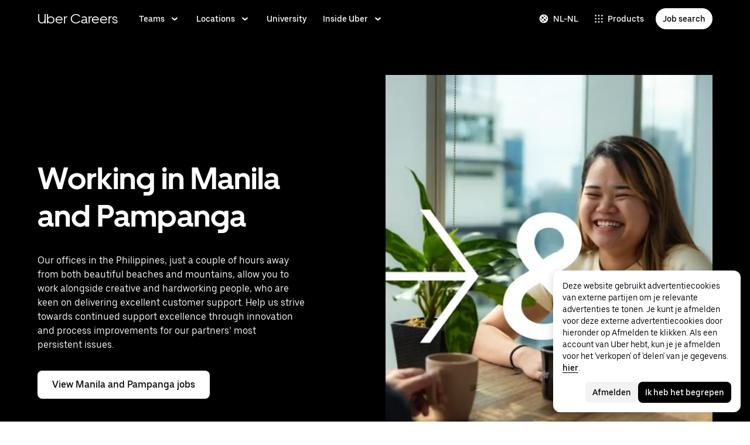

--- FILE ---
content_type: text/html; charset=utf-8
request_url: https://www.uber.com/be/nl/careers/locations/manila/
body_size: 105652
content:
<!doctype html><html lang="nl-NL" dir="ltr"><head><meta charset="utf-8" /><title>Manila | Uber Careers</title><meta http-equiv="Content-Security-Policy" content="block-all-mixed-content,frame-src 'self' 'self' blob: d1a3f4spazzrp4.cloudfront.net d1w2poirtb3as9.cloudfront.net d3i4yxtzktqr9n.cloudfront.net d1nyezh1ys8wfo.cloudfront.net d3i4yxtzktqr9n.cloudfront.net *.altrulabs.com *.doubleclick.net *.facebook.com *.facebook.net *.google-analytics.com *.google.com *.hotjar.com *.hotjar.io *.hotjar.net *.snapchat.com *.qualtrics.com *.youtube.com analytics.pangle-ads.com analytics.tiktok.com api.company-target.com app.acuityscheduling.com atag.adgile.media *.bing.com maps.googleapis.com px.ads.linkedin.com s.company-target.com sc-static.net/scevent.min.js snap.licdn.com static.ads-twitter.com tag-logger.demandbase.com tag.demandbase.com/e353a7a2a87d1338.min.js tags.srv.stackadapt.com tags.tiqcdn.com *.mutinycdn.com https://www.googleadservices.com/pagead/ tb-static.uber.com/prod/uber-static/uber-sites/all-live-pages.json tracking.intentsify.io translate.googleapis.com uber.formstack.com uber.zappy-ride.com usage-us.talentplatform.com google-analytics.com google.fr google.ca https://www.googletagmanager.com *.yimg.jp *.yjtag.jp jometer.com *.amazon-adsystem.com *.uber.com *.yahoo.co.jp *.clarity.ms *.taboola.com block.opendns.com t.co *.uber-assets.com *.uberinternal.com *.twitter.com *.jometer.com *.ibb.co id.rlcdn.com jotrack.s3.amazonaws.com cur.cursors-4u.net *.gstatic.com google.co.in/pagead s.yimg.com/wi/ytc.js sp.analytics.yahoo.com redditstatic.com/ads/pixel.js alb.reddit.com/rp.gif s3.amazonaws.com/jotrack https://www.redditstatic.com https://pixel-config.reddit.com https://conversions-config.reddit.com https://api.c99.ai/api/v1/fire/snippet https://dx.mountain.com/spx https://gs.mountain.com/gs https://px.mountain.com/st 44.238.122.172 100.20.58.101 35.85.84.151 44.228.85.26 34.215.155.61 35.160.46.251 52.71.121.170 18.210.229.244 44.212.189.233 3.212.39.155 52.22.50.55 54.156.2.105 live.rezync.com/sync live.rezync.com/pixel idsync.rlcdn.com/ p.rfihub.com/ js.driftt.com https://munchkin.marketo.net/munchkin.js https://munchkin.marketo.net/163/munchkin.js https://js.adsrvr.org/up_loader.1.1.0.js https://tag.demandbase.com/8fd99f526b0979ce.min.js https://insight.adsrvr.org/ https://js.adsrvr.org/universal_pixel.1.1.3.js https://match.adsrvr.org *.mktoresp.com wss://*.hotjar.com ads-engagement.presage.io https://accounts.google.com 'self',worker-src 'self' 'self' https: http: data: blob: blob:,child-src 'self' blob: blob: 'self' blob: d1a3f4spazzrp4.cloudfront.net d1w2poirtb3as9.cloudfront.net d3i4yxtzktqr9n.cloudfront.net d1nyezh1ys8wfo.cloudfront.net d3i4yxtzktqr9n.cloudfront.net *.altrulabs.com *.doubleclick.net *.facebook.com *.facebook.net *.google-analytics.com *.google.com *.hotjar.com *.hotjar.io *.hotjar.net *.snapchat.com *.qualtrics.com *.youtube.com analytics.pangle-ads.com analytics.tiktok.com api.company-target.com app.acuityscheduling.com atag.adgile.media *.bing.com maps.googleapis.com px.ads.linkedin.com s.company-target.com sc-static.net/scevent.min.js snap.licdn.com static.ads-twitter.com tag-logger.demandbase.com tag.demandbase.com/e353a7a2a87d1338.min.js tags.srv.stackadapt.com tags.tiqcdn.com *.mutinycdn.com https://www.googleadservices.com/pagead/ tb-static.uber.com/prod/uber-static/uber-sites/all-live-pages.json tracking.intentsify.io translate.googleapis.com uber.formstack.com uber.zappy-ride.com usage-us.talentplatform.com google-analytics.com google.fr google.ca https://www.googletagmanager.com *.yimg.jp *.yjtag.jp jometer.com *.amazon-adsystem.com *.uber.com *.yahoo.co.jp *.clarity.ms *.taboola.com block.opendns.com t.co *.uber-assets.com *.uberinternal.com *.twitter.com *.jometer.com *.ibb.co id.rlcdn.com jotrack.s3.amazonaws.com cur.cursors-4u.net *.gstatic.com google.co.in/pagead s.yimg.com/wi/ytc.js sp.analytics.yahoo.com redditstatic.com/ads/pixel.js alb.reddit.com/rp.gif s3.amazonaws.com/jotrack https://www.redditstatic.com https://pixel-config.reddit.com https://conversions-config.reddit.com https://api.c99.ai/api/v1/fire/snippet https://dx.mountain.com/spx https://gs.mountain.com/gs https://px.mountain.com/st 44.238.122.172 100.20.58.101 35.85.84.151 44.228.85.26 34.215.155.61 35.160.46.251 52.71.121.170 18.210.229.244 44.212.189.233 3.212.39.155 52.22.50.55 54.156.2.105 live.rezync.com/sync live.rezync.com/pixel idsync.rlcdn.com/ p.rfihub.com/ js.driftt.com https://munchkin.marketo.net/munchkin.js https://munchkin.marketo.net/163/munchkin.js https://js.adsrvr.org/up_loader.1.1.0.js https://tag.demandbase.com/8fd99f526b0979ce.min.js https://insight.adsrvr.org/ https://js.adsrvr.org/universal_pixel.1.1.3.js https://match.adsrvr.org *.mktoresp.com wss://*.hotjar.com ads-engagement.presage.io,connect-src 'self' 'self' blob: d1a3f4spazzrp4.cloudfront.net d1w2poirtb3as9.cloudfront.net d3i4yxtzktqr9n.cloudfront.net d1nyezh1ys8wfo.cloudfront.net d3i4yxtzktqr9n.cloudfront.net *.altrulabs.com *.doubleclick.net *.facebook.com *.facebook.net *.google-analytics.com *.google.com *.hotjar.com *.hotjar.io *.hotjar.net *.snapchat.com *.qualtrics.com *.youtube.com analytics.pangle-ads.com analytics.tiktok.com api.company-target.com app.acuityscheduling.com atag.adgile.media *.bing.com maps.googleapis.com px.ads.linkedin.com s.company-target.com sc-static.net/scevent.min.js snap.licdn.com static.ads-twitter.com tag-logger.demandbase.com tag.demandbase.com/e353a7a2a87d1338.min.js tags.srv.stackadapt.com tags.tiqcdn.com *.mutinycdn.com https://www.googleadservices.com/pagead/ tb-static.uber.com/prod/uber-static/uber-sites/all-live-pages.json tracking.intentsify.io translate.googleapis.com uber.formstack.com uber.zappy-ride.com usage-us.talentplatform.com google-analytics.com google.fr google.ca https://www.googletagmanager.com *.yimg.jp *.yjtag.jp jometer.com *.amazon-adsystem.com *.uber.com *.yahoo.co.jp *.clarity.ms *.taboola.com block.opendns.com t.co *.uber-assets.com *.uberinternal.com *.twitter.com *.jometer.com *.ibb.co id.rlcdn.com jotrack.s3.amazonaws.com cur.cursors-4u.net *.gstatic.com google.co.in/pagead s.yimg.com/wi/ytc.js sp.analytics.yahoo.com redditstatic.com/ads/pixel.js alb.reddit.com/rp.gif s3.amazonaws.com/jotrack https://www.redditstatic.com https://pixel-config.reddit.com https://conversions-config.reddit.com https://api.c99.ai/api/v1/fire/snippet https://dx.mountain.com/spx https://gs.mountain.com/gs https://px.mountain.com/st 44.238.122.172 100.20.58.101 35.85.84.151 44.228.85.26 34.215.155.61 35.160.46.251 52.71.121.170 18.210.229.244 44.212.189.233 3.212.39.155 52.22.50.55 54.156.2.105 live.rezync.com/sync live.rezync.com/pixel idsync.rlcdn.com/ p.rfihub.com/ js.driftt.com https://munchkin.marketo.net/munchkin.js https://munchkin.marketo.net/163/munchkin.js https://js.adsrvr.org/up_loader.1.1.0.js https://tag.demandbase.com/8fd99f526b0979ce.min.js https://insight.adsrvr.org/ https://js.adsrvr.org/universal_pixel.1.1.3.js https://match.adsrvr.org *.mktoresp.com wss://*.hotjar.com ads-engagement.presage.io https://dyguxp1m9tbrw.cloudfront.net https://tc2.uber.com https://u-vsm.tmobiapi.com https://*.tiles.mapbox.com https://api.mapbox.com https://events.mapbox.com https://*.googleapis.com https://*.gstatic.com *.mutinyhq.com *.mutinyhq.io *.mutinycdn.com https://accounts.google.com https://auth.uber.com https://auth-sandbox.uber.com https://*.google-analytics.com https://*.analytics.google.com https://*.googletagmanager.com https://*.g.doubleclick.net https://*.google.com *.google.com  *.google.ad  *.google.ae  *.google.com.af  *.google.com.ag  *.google.com.ai  *.google.al  *.google.am  *.google.co.ao  *.google.com.ar  *.google.as  *.google.at  *.google.com.au  *.google.az  *.google.ba  *.google.com.bd  *.google.be  *.google.bf  *.google.bg  *.google.com.bh  *.google.bi  *.google.bj  *.google.com.bn  *.google.com.bo  *.google.com.br  *.google.bs  *.google.bt  *.google.co.bw  *.google.by  *.google.com.bz  *.google.ca  *.google.cd  *.google.cf  *.google.cg  *.google.ch  *.google.ci  *.google.co.ck  *.google.cl  *.google.cm  *.google.cn  *.google.com.co  *.google.co.cr  *.google.com.cu  *.google.cv  *.google.com.cy  *.google.cz  *.google.de  *.google.dj  *.google.dk  *.google.dm  *.google.com.do  *.google.dz  *.google.com.ec  *.google.ee  *.google.com.eg  *.google.es  *.google.com.et  *.google.fi  *.google.com.fj  *.google.fm  *.google.fr  *.google.ga  *.google.ge  *.google.gg  *.google.com.gh  *.google.com.gi  *.google.gl  *.google.gm  *.google.gr  *.google.com.gt  *.google.gy  *.google.com.hk  *.google.hn  *.google.hr  *.google.ht  *.google.hu  *.google.co.id  *.google.ie  *.google.co.il  *.google.im  *.google.co.in  *.google.iq  *.google.is  *.google.it  *.google.je  *.google.com.jm  *.google.jo  *.google.co.jp  *.google.co.ke  *.google.com.kh  *.google.ki  *.google.kg  *.google.co.kr  *.google.com.kw  *.google.kz  *.google.la  *.google.com.lb  *.google.li  *.google.lk  *.google.co.ls  *.google.lt  *.google.lu  *.google.lv  *.google.com.ly  *.google.co.ma  *.google.md  *.google.me  *.google.mg  *.google.mk  *.google.ml  *.google.com.mm  *.google.mn  *.google.ms  *.google.com.mt  *.google.mu  *.google.mv  *.google.mw  *.google.com.mx  *.google.com.my  *.google.co.mz  *.google.com.na  *.google.com.ng  *.google.com.ni  *.google.ne  *.google.nl  *.google.no  *.google.com.np  *.google.nr  *.google.nu  *.google.co.nz  *.google.com.om  *.google.com.pa  *.google.com.pe  *.google.com.pg  *.google.com.ph  *.google.com.pk  *.google.pl  *.google.pn  *.google.com.pr  *.google.ps  *.google.pt  *.google.com.py  *.google.com.qa  *.google.ro  *.google.ru  *.google.rw  *.google.com.sa  *.google.com.sb  *.google.sc  *.google.se  *.google.com.sg  *.google.sh  *.google.si  *.google.sk  *.google.com.sl  *.google.sn  *.google.so  *.google.sm  *.google.sr  *.google.st  *.google.com.sv  *.google.td  *.google.tg  *.google.co.th  *.google.com.tj  *.google.tl  *.google.tm  *.google.tn  *.google.to  *.google.com.tr  *.google.tt  *.google.com.tw  *.google.co.tz  *.google.com.ua  *.google.co.ug  *.google.co.uk  *.google.com.uy  *.google.co.uz  *.google.com.vc  *.google.co.ve  *.google.vg  *.google.co.vi  *.google.com.vn  *.google.vu  *.google.ws  *.google.rs  *.google.co.za  *.google.co.zm  *.google.co.zw  *.google.cat https://api-js.mixpanel.com,manifest-src 'self',form-action 'self',object-src 'none',script-src 'self' 'unsafe-inline' https://d1a3f4spazzrp4.cloudfront.net https://d3i4yxtzktqr9n.cloudfront.net https://tb-static.uber.com https://tbs-static.uber.com 'sha384-cr08nNMGQpLfiCrxZ7RiRupXLkyeYOGsH9hxVbg4sPj+Hp7aJq/jlY0R4vkSGaFN' 'sha384-6y6m5oCfdyCoVikkdVjwzp5E5QaBWRjdtBOqdLjAm5zk9SsvNbRMdZemlVpXEwrW' 'sha384-f+C5ZYdw/9y8ksPanjO0KbZHs8LyckoTmo5YVNhiQgGD3nqjp68c69Ba7fNXJs5A' 'sha384-mVN4t3PJ8gtW9SDEz59wUAIx1FhpQxYj2utLOlBEwSfAmAQKI7KTjXhFrKAp+LEe' 'sha384-myHKXdFraku9fdwCB7Q/UDZvkqOaapjZN0FWcI/vJCvmWxfKlxGY8IgOw3ofjwq+' 'sha384-GnwgNQQ7euC2zP/Hr/jI0+FZT4g08SO+LTTnNR6NHzxK+O3ilZoyheE4MPahWIWH' 'sha384-hGL6d9kXUBCV8MiPCACbYd2V15eBKZjY3390ftYEUj5bLxg8k0InOwuOwTI6p50S' 'sha384-nLWU6g1GLfDKEw7ZErMggvGtSSOaoWgl6lLlr1SIu4PTBx4hnnitKtmBdW0xuoFE' 'sha384-g0PXAfGYsih/K41GoJ5gHUqKS1Fym5j1cpNcGdsquIhCGEhdJwUyQfmzgP+byVB1' 'sha384-Y0wEk6vHtgu/lHZdkwU+XiTAfCLJNcH69/ZdQ7A/+8FN+PjGcKxOI1FzpF8Q+GcW' 'sha384-fM/GTMW4QHevkheyCTYHWkigmRabCwkIsCRzJ5GyRsSxy9ViZFkR8nW25yW8zYUH' 'sha384-/LszXAJiFhKF1il/tdyIx10sJLz8pEA2UUGnoLSYfF0YzcddaOfdpePor+nAHDvL' 'sha384-G+7l+lGWHC88cQkWN5qBr7Qu4CTeKClEOY9P9B/atbw93B4LnFB6hgxB5KqXcgyD' 'sha384-7QmH28cVYlTkBWULJQxB/eC8+q9Cl0hjgBpQLFTk2SX2Bt+kCHOOzCGVbD10GTXz' 'sha384-wZM0IzrWVW9Mb19noAMNMxTg8DhJUJI/YP1P50btU8eiWPxWdEKsJTUDi/yVoBYy' 'sha384-H/A13zd/vX2DF30GK2dheSr9PXJlhhhsYhLT+1WasCzWJjMzCWu2hSR0d75dD8Py' 'sha384-zzT60yFQrisrI9Zhq9D6rQ6HCwZPjsqOe/L7Fd0BN2DGxyMuLo8rKclZaQ+5Hhhp' 'sha384-el8OBpgkqsI97Qm6RspR6JmvNe+MuPUdNWzPCpDzjOnX+iT7HUwIo99NXJBfsIyx' 'sha384-pSwOmk1tQaARvUvdaGUGQRc4vNeY6I32JE5UUZKicyVkflpKM2qI2wxbzm6dlzJa' 'sha384-n+Wppxvj5Zf0SEEMB5n/KSCPkcJX3mjFMYL7UA71nrBaZ3f27vlwbCJ21TQBn4H0' 'sha384-org9tex1LrSUbj6wpmYkc2ubUrva71eISKxViaEqUSAAD6YkrS0miG4Wpcxtq2yN' 'sha384-IQel2hXhxl6q+Ah9JBxGSUoiNpoIALsm0iMjY7JeTm9YW2J0P1+pEvw/cLfEHXDI' 'sha384-LrofGAIfpo1Xw6rxFO+HkG7ayX6vV4xQx0ZGwyCIRLhdDYDKUcvu46jAZjQtrCjb' 'sha384-GynYs3iUA8YY47kHZko/OC5r3hhbE7kalNmrgFKAHlpI5QiAbq3c8umUSbZJgi48' 'sha384-0sBskxO85QDYrQ6RsLYjN6QLRfjB/YUzfmI6ej9YO/M/v0i5pNxKaQchnfalE/zK' 'sha384-czq0R5H1Wcc2mHtdi4mt4A4yeCcoBUx/SZnEGrIgk5e5l1mO16zTKSQH/QG5SSYH' 'sha384-mdkSprr0SNuIR9KA/8p6NWi7bq5FupqyDLK/Jlg+RpWjfaETgOd3hKe+0i4aXqqh' 'sha384-HCZDz69syikei7nvTjPgqG/uIOEoiPD5fMw7QTgFkhrjFvUpLXSi+iltPKwYBc37' 'sha384-I8+57Z21zYm3fPOcpmHpXIEk/s7isZeG8B7RhSIlxMAyXYl6TguV5ATPb34YPwym' 'sha384-X7PvJReXg3ewgSR0F35oQD7oRTBAr75VKRDHogzEu6c0JoU7XySEQD+9+2RizorD' 'sha384-jXfRqAxIJkaF2b3kdaRA8F72qFfvfMe7GWj78DriXFv8IwV1fsskBok2zcT31/xF' 'sha384-YDy4jteSs47yMQ0w+svvMjuLyn1WsCs51wEf2gWZjK08R18FWuPBmkkLqU2+EPFg' 'sha384-gh5WU9QUed0bG08KsKLkXZPU5irlzY00qCs+dOwgnhQFbGI+uSZZdoQSvJCwBGJc' 'sha384-jYbFfMgL3ODr0HZk9nM+K4HzNC/35Zes4Oft5VhDzU1fZrBnQZB9N9ffjpsjLnXp' 'sha384-JXWlLvnd4r/i/7UKDA8mDKFV1QquzXViYBCFB/692PGB4zt5ZMb3t/tt9AG4cCb6' 'sha384-/gNKvGfWULsEcq3aYtQMrzP5f8HsSl7kHirVZ2zN2OY6WQcz878MMPMIhPYmuUix' 'sha384-8j9WlLBI8NKeUAtoEOQDpTroIphPjUoaB6eBcmd3o3nlfH6XVIlXlo7jNpv7pV9P' 'sha384-RxvevtYkwBvYfUmmNlEJ6GWswQJ5ZGVYiIvyqdiC2o/11vIv2welMLQpczdiMdft' 'sha384-FiWBbj/A+o5/emEUZ94xfSpOD3V3LTtgZkdIaDsqoocYlFdkzEAJ80LYw7vrxuXx' 'sha384-pJkg0Sv+sOX9I+1L6awVEwQNKQ3qgGfPlUUx3bBz/Jc+WA4Qq5UK2AmebtGkCZMG' 'sha384-C3MgY+I5AOQp2yyxWjb17PYb3kmrylC6vs9Sde6oSR/eDKDN3kukjrEpik1mIioP' 'sha384-GSNZ9HkFt8M4E1CUErl/JIooY9K99/N8qC/dobCKIBYvrWzwRBgnV5AvxBwQdd4O' 'sha384-GCUJf3hJR8jzl2M+8v93HoCFR3DJisgBsZERj4692Ddi0+CKsCzN+fuMIosSL4k5' 'sha384-UEbM19TqZCrmcK6JuEVlEgzoMtig9+UldeQZCEsRevo1KZchROPrpnwGoxHJrjjk' 'sha384-/KxNclJLqW+d9lNe9m9LZSYsKOBkR2OpJzJ+/uGcsLb5WNrw4LXoofuU4j+WP7Fq' 'sha384-QpbyD3AOxP0cvpomPdwePZPzBXbTjyeDxxRPgNOAN8gtK9YWCn5jsa91cXjb8alD' 'sha384-8qhoxrRpL2bNH0mVzym9ympRQ1WorwBYAOlEOlVqq8SSLvExq5iQFKRpl6vmdCwZ' 'sha384-Xavkfc7NUyW9XtEkkLjG4lj/bj0GBVcyheZODVy+EOceaREkFnmczlZ6juNNsvGo' 'sha384-OHd4k9iifwgjwUeCgLunWoHHh1bqchukw5mthGTIGyBxjnGTsMXYpBIMUXuy40Yo' 'sha384-tcE/tx17c6TZ1A/YuxyJDCcvBUB46N1VR60QpyxpZVlozxupOFSdD83GNyQ+eL9f' 'sha384-qhUiqlytjCpuPOxoLe5b92uKN/ljzHaB+/mQmqZb+p3RBGbEicUJ+Z4kkWsgk3Sa' 'sha384-oTDbaiXpxBAtc0EN4JpvX7Z/LPgvfM7RRDEtaxe6tXmzVk9JJ9RK3TpZouRmQcVh' 'sha384-6EZ+0WoaMJEyptyMK+PAnchDHp1GpSgrbOYuG/6WOrDZVFbiAWH8n/it7bKB+Qv0' 'sha384-HRNJhiPSxfBVJN++O7iRX0B75yOty7fjBnUAaV86maIeb+O/d3XLh1Pm30Beq5Pf' 'sha384-dj4sQhAseUwvrkgwhKJ1aV6aOk0M7CT5y292hwAd2+FF0WEpDW+hnX19gMgPEOtb' 'sha384-KwI8VtMST7KDBKpFT2Sieagc432CXajSdWRczDxNRaW+XcKOdhbRMGNWcMKabO2p' 'sha384-xITR12WFTeQUW1Y+a1xrQvmFyqOMEYiWXoI2PuIaDHFD+M5rPnBpIB0daWD5aS8z' 'sha384-TpLCAy9l3u+ZAPcyXGddtO8Z3HSAfSw6Gt8yAEifcT1Xv1Ft35fQUa+ghl8ujblI' 'sha384-bPgvZeNy/D3RrDUF4YQtGMpfJ2upA9cS12A+g6BV8W9bkOKO7B8tB7Ee3j+J3pyS' 'sha384-JxpLz/tMWAQquf0YFRkOdnviD0Gvud+222W4GNIgxKQzmtFMwAR11vBVDkfH8k+F' 'sha384-bJiHM82afD0fcOC+ITrajd7du7xdJJmb82NMPtrhBB9cwB33rWmLzTlWML32KrwI' 'sha384-7q/MSgWGmZs70f0PQKwXCXXFuitDTXqcS1PgC95fXbHG5DdkkCCbwRStxWBrKu06' 'sha384-whvRJeQIrKooVxAY48O3pD5yM7P1e2NS9W7lX3I+3Dvqr59aLOziDY7CxLDIxAKU' 'sha384-Yue+kTDk1qJGcYrS60qGf+IjHY+rcs69H7vniiAxBwd4rQ+tHsdZ47twnF8qjVDI' 'sha384-n1wKoxnKy0yrhbXo3Ld3Ls9ngXW2M1Dc3OKyw7+O1LsYMTLGWrcZCNeOF5PgxjiZ' 'sha384-mA+S+EVixATnUrscNApuavPLfYtJQ56mZpXoON71mDKXyz7gNCFv6BQHnLx4Rg0f' 'sha384-VUsNEgxUI2VLiAvUx1+p+LnxcbA83BaDV7+QGCgoUFweFfOQpJtobT3KCfhkrm6v' 'sha384-mZITGsOLHahp3r+thXkCEHISVXGmGeu6xlXC9OVCnfDBQXqWV/uHvnNWzupSeoPE' 'sha384-FdyQ6T5B/4NboUEkwU2Pdt48gWBq3dJomb8U+BkDMXjO2PFDOdUM5lht8ULzpXFW' 'sha384-KQyEeLWggJeeeNMMRpTM+ysY5grkPhji0lx+Wp0dy9Mo5MwFF+FQwpSre6hLvL0Z' 'sha384-kU4AFbXbuMze9e64OTiq5AGQ1HWxbEXCCikt9s87PylFw3wgoWo7mPCyadN8L5Pe' 'sha384-p9ZBBXvdGMVzQcz0msJEyZ4sTABALEIuNGpV17zTtQjySrAPsnZn0xtXhqCHTs86' 'sha384-0AlArtIt9h6n8ElapuYTMx5/ZkMr7nYMX95aj7lh5Mg5L7KR5HtBAeje9QWRZ2Dr' 'sha384-LymKy0ioltc1eA7WW6dGXmVRuqZDpWPkWaR6bBfGnqtVYHyEyHlH/x4OYGZFe0wS' 'sha384-rWxjnZJ9UVrw0hjuJFombZH+E2zm3gMqQeP1vJFW+uF/TOovjV/eO6PdVkkhrFUP' 'sha384-e0uHF9uI/+OJ2cpziv5h4m0FYRNKZq6+AwTl1Fg5hYUinuv4sHE78sb+wNyaw5dE' 'sha384-vKwGkerkOeArGZSGoF4BoOPp/IfkJfbBAw7HEl/krpW4KhkHzYMw4Sv82o07YoS7' 'sha384-C4O3S8CkCn++XGsVCCLuyrHrUPx+LU4aj/XhPKUd8nSCGExQyagJb82HGGtiblWk' 'sha384-GaeSWbUKImKYVxkKvMgH8uQgkVNRIRtC/U2n/NnQt+dI2jgp2j0MH9OAVd5mliwN' 'sha384-i6ZyOpN1U81YGuc1RQVywd3aoUDY7c/UfdqjwGrOevSGldmGRRzy0aAaGBDoOkTY' 'sha384-Ctn3z0oEl3tL1tcByVJaS5NNI81MZr6vD1pO6sYCHKcPotjNuRM0AKU4qUvUTW+X' 'sha384-IFQwwrCLSZk4vLnZ0DdOqAwIldj0OAp4ElFKlz39yG0YEAn8OYsncizeN2jhjnF/' 'sha384-iHuduYNHtgCISDc+igwLSzw6rzg4KMwLXl+AQ2h/4mZs8qLyoN3YBnLdBk+IcMp7' 'sha384-l4Ix7o/sPjjugp0B+bwmBWTm0IPlUUq7sULs1paNkoAPvNN+a2naBXwXRRSzBZnd' 'sha384-nZ219LC5v8ENQcWQ9jtn/Us+dursggz58SkeqJ3V2C4vXCbZjSNoRkPQY7/pznWJ' 'sha384-ScaDmuLXWwyskux3GOePw13ath6i580FbX5MthlX6cDfb+Bqv+QmvidTTYB5YE2Y' 'sha384-laRiz0csgNw7hdDGKYN4L6m0JyFyR4rAtg5yPizesuRadjuZQFQIene1VAktrMT3' 'sha384-KBk8mKdGsbQZKWBUOu3JzGBAmqYMYrvJbELd122M7Js9NExiyhV8TrGm/ZY/uMrE' 'sha384-WMrfnuO5y5dh4Z0zpTipQkN9KKLpVGPE/4D1HhV+vroHnj/HTdZxPkvrhHg6VbrW' 'sha384-7ZSu2Z6qvXkpys3+d9yzSCErNQgKho47FPUB9Yla+/HIlps4CNbW/s+80N1biPWk' 'sha384-3+y8PxLyRHwjxM+JpcC5hloJ1huZfd5gEsjqAVFszTJNCaBJGso5O1P3Tt6Ck8GM' 'sha384-IS3FcptSC/akUlQf1dOODLkqYjpYWfvP1Mg/TxexpmfqIeFiDpJEsrO+3wGUwoWG' 'sha384-fw/WbVfH6e6FFYGkar6iZyAHRi9LKC0oLBIf/J7rMV870ZHAxnqrwK2EdEA7HeNU' 'sha384-mpjHCwKhes0S5Kn6uSYN3KE/O6GkwyjTnEuO9ws66za0gCnmjSWDYj+z6OfHcHhv' 'sha384-HwuwFrmkxBPpcN/UWAq30Ov9PiXkY+1grCD4lh/k2Htjhs64hwkznejKw5NWPpch' 'sha384-x9GyJtwv0TqWnjcTEDdriddplBQUNsmPxWAqp4HCxS7EaXvJ7T9ItmtgjhfatNrV' 'sha384-dj8Rj9yiOCmAFgrV/9vKRKYGp0WjTmmOV6g1x68fJdDAjCO8tn5pCnBYxS/tXF7h' 'sha384-gwqmVOEpQYUTvnthfNSHHC7F8VNyzMoVG02B0LQkX49mykRv3SX3bQIjrrmG22ZF' 'sha384-d0wUsqnYqEPya4l9FLhGDKsOR2amI16Q6GTCL0wOSQ9eVLehSVXkgNNXbqzVsD4g' 'sha384-ADNBA5rWqMAXi7TkoEWpneeNVi5+4Bi1qN8+w6CaZY3n5JADLfi+zJK7xcaaFOfL' 'sha384-2DILI4rF08DD/TWLyp1Zu+E1fwCpnU6AIvQy/axDuOdmy2SQf6QqouClCqYRpsZu' 'sha384-2ls/hPBLRH3pSa47Y0FLAG+276rmo3JaGXM708WlntosMQVreR1KF3b06XtQiIYb' 'sha384-2QQBqoLQg+N5BXrxRf/AcR6nTh0lbXruPUSnO8B3C7FfysX6rEJo/29eO6oZoxV9' 'sha384-NyLt5uP/uUQjeJwTNWKhI6K0bwLTTgCEVCZkI4/2FqCfAHr6SDJd4uOJRuwWciZI' 'sha384-/lbzPGSJB2+fx91xQbB9IukUioeccHBUptsOTLN7cmB0SY1Y/MJwSNLcXUt596LF' 'sha384-Bfgda7+10L56QJTBBdnkFz/vteD7QWj0Y697fC3G1kMg505WRKOGzG23eh8Z0Wcj' 'sha384-zpZ/5AXSfKHzKWRMqiB6Vqed58OtIN+87ICp7r3s+u+3DoPWEwHaII4nfbeH0VKX' 'sha384-X+pq3alZkiTgLgX/D4Ww+rmKhHw5fzZgdnrNRpcQyTG6TGy3yIGhrJqhjsf5Iz/t' 'sha384-3+h3aH5reHuIMkWqSW3WcqinXkxDZZsNp+gd1OSlegyZs/jVthk+m0yYr7FwbpDy' 'sha384-CEMhF7zqpW1dD/S2xH3wU/U0GuGiEohm2IT4jFTc/wd8HxhgaLsAxNn4eayGWSYN' 'sha384-aJTCkBIDUML7STpm3rmjKhukgLvgvNXaTrDALefh9YLsxurpkV/wcmWCA+g+8WqP' 'sha384-ovlRUUEbtGH6I3IiIxjeE34apHyD/DrIMRxv2joVn92zIPMHXx8kE89DMiIvKHRD' 'sha384-rnfZfSQ7Ff9b1uUljAe/tIqKJ7musAFMcOM0nD9k4GsC2Tj25HyqZ/h9KAjzL08H' 'sha384-hYMLh5KndGUELsboOiXq0z5T9k1d+x+YFyZUMo2lPBNYPUAQ8dFYLU6rvjAt+iXt' 'sha384-Fu8/BNax9ZAzl7mP4HvD4ig62ysTH0AptX4P58MI0J7/n+bee+bR7QUkQXVfsTmm' 'sha384-s1sxK2gmfeXMBgLgRMtjB5LMVH7jQnpyQv+4ljt0rQvzFLBmq4uyy3sllE9Ch472' 'sha384-bqgwoll00zmqWlyQz9Z1hnhc0cDdsC6rIWTkaB22KpJBoqu42a0Q0mWM9vrJASxd' 'sha384-DjEyy3FfhneVWzpvi/j/xUieDnDlBa/83yg6XAp0c1s4EuVcVbNTMpG/xn45WGie' 'sha384-x11hADg2mwtVngBrXGz409zqStjnFvCqjA3WOXuS5GWxL0A3IlCJC5VtQJ/a6zrI' 'sha384-lepim6Cxz2N2kKVzdPCJX/prwJEHxuiKIqa9usHTTf2SAT8xdvDHRyQ4S5ZyH0Bi' 'sha384-Cc+KFkkPdkzKyGTS2h67Abeu+FRoYIB/60c9ebb/a1/vKNUc8XF+zXS7xTMbmXrl' 'sha384-JCsPBo36EbqsIhKxZv7lSe4yA+3VJCwZMNgopkGmbXSIh2+Rz2AhqpqdMuD6uTEI' 'sha384-V+Hxw8YIVaCOu5ijv3s4QoHQDzEStsdiU4F6Y+7kEw5pRffHyBCxac2O6rt5j2BC' 'sha384-5avjmn9VGMuAXbpXwQXUSWK/CNFW70gPzWUYz+/D1kgI2IiWYpCZYDGbptDGH372' 'sha384-VSS5ts7XFGLwL56O2dmWeNjTKxcMWGAgKXLqPmPeQO+A8Csym6WxnD5GzyabimRX' 'sha384-i2T+T+sgEmJuhCZXhIggkN0xvajwYiNDZlbh3IyNeqpUrBHSU2+Z/CqJGg+PApUS' 'sha384-ocfGGIsMzff0NwwXn4pYe8dBUH78WDjGiZOzHbyEQtHuY2YxqMSd325Na/5/Fo+W' 'sha384-lONNVgjZld3OpcI5NKn9TkWTXySMXlEkjY0xbfyS01W8ruqU/HOR4oXoJGe8tv82' 'sha384-yWKTLc+MOI6XpHKp6+e8Owp/c2LYGxlm2pm3fz4+Y+sHaGeXjoDa7xxE44KAR2k9' 'sha384-lYbc0AKJ0amUb3oqTz+vgGsWA7u1ISMJkh8kGDExoZIAniJiudeycwNyCZjO0260' 'sha384-zc++EONmUGPJDz4DfODVA6Cne/KHv2a2V9ZdiJQJMCakIuPjxl0tlL19wgmryJ9e' 'sha384-5zWO7RXPPdRjGq4yG0bCzWJYlocXvnt3aiGAOA0HaWsnbNdFXXNm8YC02sLgxr1L' 'sha384-FxY1dlY+tTELdFoxS+eXBynoP7Z2x2hAnptxeFL+samhoCVbUEe1rtuygn91rhC9' 'sha384-+Wt7Ogw0F2RDTjxxP6qnGcpu0c6hEhxAbiUB0sQz9ZYKJQmpF+VBugogf6yen4yO' 'sha384-MKFCXkq+nthF2D2rIliBsUWReWhr6RYI43gvcw7nFwuc3epYkL4ZSia/El13r7Ce' 'sha384-EaELzYsoOPWJ6PI3WCVb4k9/LYPjEkC51hucRmtwIhRVI1dwLp00kwWuQmIEoCLc' 'sha384-xOL+CQVNnjqYlNOOprdM5oercyDAT78K7qxDkNtRsWtSwuUHJQZM3Zc/G/OjKkuC' 'sha384-Wd1z0/es+kCBQuTqQrwEu4OVBCnXZNiONHqBlIB1pZQaUJUivUyChE6IjKS4Q9kQ' 'sha384-0IRILgqrDZuFmY4aiqXawyrQJ2slW4eY/xonygF26yt5fysrH4PZNcTzUlCshOCg' 'sha384-eJA+o/PGvesJBrha6E1FND76yccMxRXLn5OfkMClvKON5g5+Jsy/jVE+i49DdB06' 'sha384-UKDvCYRgYmAur+QQYmTNBS6gn+ftXgc5Ri/zx3cbJwLMP8aSiCS368br93QpjHwv' 'sha384-T2q/+pzrlDlVMTjx62uvY4vzrLzmIzgqquJFhLL2YtF679l2BSvvR21uZo10NGr2' 'sha384-bFUBDrgYuZC77zHBNFYKyD3R/r5awWfvUMyuzOslVtGGoBPN7g3B0FclA/VYGIjO' 'sha384-HBK8bCSgj5rnFd4tJYg1C6rkslIzrHxiwNsE+avb3Q87jmmTadkfa5AY4rK/Wi/+' 'sha384-KqW9GDLGoHDgddJ9oSzNH41DVmUrQ5Wc4bWz8l+B+Uo2rdY//ijtbZQT/ez3X23S' 'sha384-vErIRGoggrs+GpzpXrZDfhpdRCxHyX9RzMBQa5zeH7NbfWPiYq4F0X4Farjzl9k3' 'sha384-EZAcRM24TtNVLG4EAvxKshkBUBgMWwTNkUDT2k2UmeMEJ6ONPxXpnld33g+sJ6R7' 'sha384-9T8h8IfJj79RfwVLftBQdzzS28U15ZjFIULSi5TOBsYJODJ2iN16mMgTBKScAOHq' 'sha384-dWaSGVma2PC8V11a7ZTTlBQ0V57sFN925jJpP6/EfwsnsspBP0YtlDis3Rn9ohT6' 'sha384-Jwb6aKkQNLcaAOEbGxq2gJfWqyxtwabzX0AjDw3lAURcAY1dAKD4ng7uTCU9gUVA' 'sha384-72auMe44KaettFlcaDgeZvQzPBscxMcKUaTdjv6ZKFmuIvnIIryT8eDieomYkIAc' 'sha384-LXC4iZl5t5kXS9P4UFpORGH8ZKy++b5GN4FzbObzBDgqOP6wFXLkQL7jkVLuNtZM' 'sha384-S8F7TYvxOyMDxK7Amx4JMclMIKNJoMSqcjJyrql4zP8uKQMJNkPjB9iUuQrYpkqs' 'sha384-sL9yRkYXoBA2hdw7NRep4hpEkeSlFIT2IzbfSs4uPkaF+qY7ZSPusPaELxMX/dg1' 'sha384-l45Vv35K8R6nS4z1w5LrNC5YffOcABQeU298ckdqCaxvs5M0SURFGdd5UR/tNrtS' 'sha384-jE5Bs4RMhd9wtp+lR1QzOT4GAhaOSCFL6TiHBjDV4u36ZyqZLOsQZ8RWJM6qxfBM' 'sha384-AV60MhPAjNQF0lYatNmhHhg05UvRAL6WbT77iJ5UUcRbpu3N3A+eYMwN3X/fEDe5' 'sha384-N+wrrRxQIcrPSMV72ywhECA78FEhT5ErBf4FsXuEEtDb2jHCqVg+tbcdrjJv2Ror' 'sha384-z3sTrQEcCb+xDzt36Nfi2ROgENzUJy3/kw8s0Z3sFBfud9Fl0NNMM1LUW5jpRUje' 'sha384-Bui1/st8SrHlc6h6midhae7xRwNOaYdkGggVuOzKHv2pLZfUG4MuWrgMFeA9JVcd' 'sha384-rW31kwUDZE4iHI2AX7s7cCLqxf8iJCg2Af0D1M+v2Uxta41W1ezLfMUcN5bKG7NM' 'sha384-ceChKk/K3ffKbkpTvfzQ9Y926eQ+BCtRrf01nGEp1dyRzcQ+3lokeFbNff8ANGDk' 'sha384-YkOCCrZt8YSUPCPcbm2my/PVWSYZXJK7ERpnpfPPqPctImpPbGIALV2gp4zOLxtU' 'sha384-dJ8bkoLrni0wpGM5itmP1fjCCcdNY1RMSLqMsEybcdWzsvl3Eoig9Z6t4Z+ebF7d' 'sha384-Za19wFaZc5yS3obeiqJ/Rex9s2onEFCs7soXVpeSFp4qAUhfAz/fohEn4Ak40xL2' 'sha384-My8WLrbRvYgqkqU3oJZ540w4aWQh7MmFeVnxBGaVJWgu+LMJIVruGRnoLZJ8Cb3o' 'sha384-U5VLtzWnARoOL8IS7iSFT7aldG02FpVlKszJuB1Ly20Ujl5sCRRMTjNKHFP6UXMy' 'sha384-SizJ7aLLsTRcloohbChC+8ipRjk8/xZjFp4vRzkefHfPw0Xvjg+uoAKOb2vYtElJ' 'sha384-uGIyTFxWezFDo+DFxyUeJjkBaOxroLYWD2lTtUBMidJD3ZJOynG9lw8CvVZlgfft' 'sha384-zhqNmNV8o/OXR17p0USqHE+ZI8S1Zd2sMX2MulhgZ4y0hRwiTux/Frc/ZA2elDTL' 'sha384-dEk9bgceaM5XWH68KYGjsbX0nS44+gHbJhd9FQvwhZIYaRUkzzaXV41mETI/J+EQ' 'sha384-nMTwRAIjmdi9DAFj17cHhKk7izimnUQnaYm/7Uxcl/L+OKKHx5hRWNmf7yFkrVaC' 'sha384-UHxEtiWGysirSDXDPJQbWOoSSVlM6tM+Xajcna0hzZZ1pfh+P1+KDVIrRTo15yog' 'sha384-yIrx1goSXCK8VRSgHrbf0jEBjwY/cue3RnGCDoOEsAVm6AlAm0k8Orjy2FN4W5CW' 'sha384-yxV+x1upwGuNKKzf+MI2m/3GYGXNw//LgHF+fCe32e+qr3y2vrGwhQRrqm5MoplO' 'sha384-vii9j8Y6obX0Ch+sefNBfdr+p+OD8GR0eWgsk59C6xcBWGUPvN/Fjb7jvbIDBrvQ' 'sha384-iPLUCAQAVGFDKflWZ4246+ORDOmWtfkMK2FKEvuuVYGvuxtTXVT4ZSJtSmHCpuXW' 'sha384-tILu5k25+vMMYAW9E9WtqOEtdHyJAJyz7TxxEmuJZa47ZwaHHkxREpuVb+w80XaZ' 'sha384-kmd0+oAJIycyBz02EVjG9hUQN2/aAVXb+SjUfJAVKYgl/7debPu6WTvt4KrXpGce' 'sha384-7tC0qpUwUHmeKQEJHISj9WCQrZjKBHRjj511Nw5VPGAtHupVkaqy1Vps4GeO+Jtu' 'sha384-e9F1clgtZOfbU2VJX0/vjtNt5DXUkXXbSQOmtZd+dmUmz3+fYSxMVmMvwQLNKQWd' 'sha384-elPDdCKTau5+IZm//8msGYvJG3TK4XXVSfdaZOGWTxw1bzKrgY9aGAOVgTgRdFrM' 'sha384-e4/uUPSAIKx80N8UDxDNmcDZGXrtdQI8VUeHU+ZDF1M4xeJwvkrsbQQ7jkajRys7' 'sha384-7t8jmZ/bJTRBaS8+ki2lHO3S1FZxBrfIzWBpB9Dg/dF+TdtmYceieVXYXJNCt8j3' 'sha384-grc+2UYn8eBL3qTI/SK8OkB1gL4IrkNjX6l+rk8KKXbI4zpHrdqn3NzKpXcU9Cef' 'sha384-c5WTK2PGyIv1Um2EUBtoDWdPUmFdCNA7nSIPSamnnRgB1IzOyIy1cH/9KOAjeq45' 'sha384-uGzcye18yiKHmvfETExH3dWUBieAvRu61ur3qtWE+lNXubH5g8aoCZ7eaYwsUwPA' 'sha384-3xpJzqDtWURFzAlAYacSX5iNfFyaSQT5h8Gcju1imJxY32Kkbw4cgkpCWmW6cBhY' 'sha384-GKqVFrR9IyeUJz5+yfD60hh9kskhEIIQEItL4ityXaYy24AtBuK8SPnw9rB+LYz9' 'sha384-oDlxiId0Wj3q+oRzIJZ4oLr9OiXZf8UkVlYeMf/a6OeEj6rvunq6JFxwygCjr47e' 'sha384-e7ADImgl+KUERzGGc3SlQl60m3xr+FYgtd1DR6mh9zN18kv58dF1iTcJWHIG07XM' 'sha384-R2Cfn8P03eIfMT1PcU5Aj9wlp/1nYH6FL09PD+q5/g9NmeTxpHwdFpQXX/Po/MzA' 'sha384-nL/5FQ+2IbOBVb+DHTy4CpVEtWrJ1k0y53yBcTvxsn2F7XsaxIU/8YlsLpjN09j7' 'sha384-faGngh41Kc2RAm3gC+gjhMt3rLjsqTN5hmSQvGdOH3wuAs+0NbyiFIKdjFRkUFUZ' 'sha384-z3DU4RgCfxrW+/B+KhBpS+ladrgHus0eBDDeF0vventhPvwFitNXHsM/8pd5bIMn' 'sha384-VxcTUQUoQRO0RWtp6w60Zv5TkCxhzvoYFrW0LCcm+mPx6m3XGCQW82q9lq04IKcM' 'sha384-tZ/DXGKum6Yb8l+TGjlE7hZfUnL6A4/66IjMcQEQcdCJZHvLHCOZUrgBKiX9Ddr4' 'sha384-HhsULi4HYSuH+5NiWh5Nb7e7ySEywPxJK1HpejDnTBWTbKRo5h4EErBZuSkL71Bn' 'sha384-KCyoxMfE3ARCIxoDiQRyf1sycQv403OALf2X5jPJW9eTCk3KPJApzOtCMIMHHkuj' 'sha384-9vnooxn42aR2lIcZtO7Wwi6h/wnJIPLBOJM0lbi8thBpt7sGG3y2XE0KbrKUyUIO' 'sha384-Eu2N5BpvTF7g14M7NCTKgjRqRfacHufvoT+ka7nIsfdwOacp4U6TO6vlUVaoylV9' 'sha384-ajtqVPA8MQ0m6AVRoPBt6sP4c9c3/0OFSvHGTRnyXSS8S5gmPBb0mrBgbKHO55N8' 'sha384-UrC1OJ1VR5ApuftjJHVNw7PXTjwFpt6pM7SPGCctS62H9iB7JDTjk3zjN8S4N6jC' 'sha384-uoj/nq0fKZpFffyr7txHZxVuFhI3EhJTpzpjhsfYw18DuLwfg7PANK08uKmRpSQk' 'sha384-y7qHBf/7kJZQeW61SgtwU3lTG4NA3WVjBPemrK1TQpwFgAqes0RWlrfTnvNUhubu' 'sha384-v+eZ8pMWQ/a4I9aRY5V+4Pf1dldgAiC9NdV9YOATPciMsoLkigA9GCyWZrCb7Fg6' 'sha384-ChnHkzG8JGYjm6IdxWHVbqoeVDBSQWCMI72oqFiyNBQrKvz55saVnNtWCrrOjZ/5' 'sha384-25hS1vM45vQIFpFJss2ZmC3tK+cl3qOtgZxXyQY1ZO+eWPJjrgSYxam4lOo6otP9' 'sha384-cFIEhkImK+b9TdokkwGqlDQBZ8ZxxLsq963k/MqLzDr50Slvc9rchomjhJEPJC2X' 'sha384-tjr9oHmIBeHLkKBSiRvQTRZIMQjmwsZevWu5feVa9CLaGH6EzjqtYIU3k+e80BHs' 'sha384-iyQ+3obEomLIAutYDXCEVyThGay9HZCiucBCaWbFXs0bK3oF2rWyvJ93n3tECOzc' 'sha384-g+Io8ceZiGPb4pyHq/7zeQYXjpaSVaSOG7Uu4H2ZowhOrGT3bvW1+KNAWcN9Rjx1' 'sha384-EUtX9IWVrBuIhKKFJ81t9OveNE2DcgJy+6/0dUPcqLYxL33GiJ1VhB/3VGhOPq9m' 'sha384-vkDCimkwb36+HZQw/M4TF3F1WAaTOMAqutwEMW+xOSXP6YUNiLqJNf2TsrBIBuGH' 'sha384-uJZf/2UUYj9PMsmwGPek4KdeNMl13JCKU2U6YDCALezsfQzI1gnAkjZy2e92R6m+' 'sha384-HVGreVS2nAq8j/1wOWNP+FtfmX1BiK3KRMTm0MdMziYiQ8FLrt5ZpIdKV/MBnZ/+' 'sha384-HUpEKcV3hv6s6p9fVdjZwS4D14txBd4slYcVt0XYgNGvjT48iZEsobdcBdvIqbc3' 'sha384-PDBuGdfoXJJx6K9sdNJNp3phsFh/zR9M8Lz5lIn3AwgH17vJFToF6Dp/OfuaNtFp' 'sha384-2xAqVvZcUr3QAZcTrZP8ekx2NfZFYB6JjLgDi7ra1qHP+1dazhCZHUbeAJnqDT1H' 'sha384-XFSW1bubH5WqD92aUd4mj3eZeMAQwgFu0NyrAkyVyWRMF4hxuv8+s7u+t0SXACtD' 'sha384-EMhxQ+2DNT5F9FpjuNxDmNLKWA+FZqLVjszKVRw+Eo3pU/eIAmhqi+UulKeyVJxa' 'sha384-3f5mWmb2KkhW/Yca+GkOD2lZbfO7ACf7TvEkPkvwI0rlT9fWXj29OkFsxoS0Cx94' 'sha384-b4ckU2qDcu991rDL2h9Od3BXhL4ZN6OZoN+pZInlD2HvNltNDc98bFg5Hu+/OjbD' 'sha384-Lmj4GR1Fvg/7ooyPTFJdUeP9JXkVIsTKpPxHEBg0/1ZLQy4nZXhTidRjSOBWIpcv' 'sha384-ZXZyZ35CfIsH8r+X/k9R6qEJ50TPefKJj58WZhZChzDrtgWxDWjyKg9YNlvwI4AG' 'sha384-UJF0d5B7A2t+RuxYrOXlXruxzQOwNDTqpuff7C1PsXq3TKH/X2Sa79VC5lxGdhHe' 'sha384-llVA9YXwkcHeTwy5QjkFIiQ/0+VFJ8y0KSYS+o6avrQrdj9HBXy5XbIDTkCX3JlR' 'sha384-P6TfJ9ZjQI+EaFs90BS9/f+4mnrwzM0Ulr/CfyXXPbYBxXpk/1mv0n7Cm8PVr8oV' 'sha384-XD0uMr/e9mFTn9ZqNWOdCv+WD828bqMX4qOG4C2/atoy9O7+VipXNSvSLXzcoFie' 'sha384-4VqhzM/7B2iLcsRnFJ/+lZ9GQPIePds60bPIdVzQ+YLAWJzZZzAL/4cKlZZBCyUl' 'sha384-v3waDbqzLZEiiiG/7/wATGfTxyQY0Oot5h98HnuL5v2Lu1Ev/V/sA1urVJV/kNk5' 'sha384-c9Lr4zZ81U6uqhaj0OM5fx4HFDM3dOXDw5iOC8fhFQv2JdaCnHiBPvOZD/S3eiVM' 'sha384-s2Zxcbp3aGUC2chvR7q8TDlv/JY7XVdTxAWPisVo4YjPqIUNFK2hkZ2G/wSreb+A' 'sha384-vKzoL6aaAKqsm+8qxw0TgjxUxj9LxAg1eGOmQMrLjDfmPwMuDBop6F2vA7VNFnvo' 'sha384-A7VBIPDUBd6guoMf/Q+NcNs0fb/1q7MYlIXv+A5vqpMYJKP637rf8uiOEMXBYiuo' 'sha384-XYT0I9hyYUQORcZi49KkQE8kkpAayUN9Jv2emUxXb0E8NDOyfr3TrJMxthP+HkD2' 'sha384-mF6z+s1ve/LWDi152VKbNVs12aSix/aphR/VHdj8tYsyv7/Ga2SjKggUiI3WJqZQ' 'sha384-8G3nTyyxNowYhfs/G/WbnNo1hMpMo3dgplBvHWu2ujE8PqHokpGnzoSodLBgqt0I' 'sha384-JSeA9itQ0NVoQxGITwUB/+uAj5TkM2vqmST4x9xpCqrSD9fD2vCHrnzAwTIgCe3A' 'sha384-oKqpD51ypnHDOw1liimH0igO4MJwMrbu130f85X962lB1n6IUUxJ20mYmFKeomp2' 'sha384-UUpEr2E/jtR8L3EDuB/62H8n+Ex+H25E8DYx/7OVaitNF/m+cKHHX7oVPxh9xcRl' 'sha384-8so9llr9IBohblycbmOWtqClsLguY3anRJpDkR1hl8BKGUBtWNPK2bYxp3vSXZ0G' 'sha384-UFTMlRJ0t22qz92a5M10fEdSPP0PZ9cxxbTlifxO5Kb44qWmz/yxSyw5vanpp9P8' 'sha384-Dz5MlCsXW8mZLmiKdFsVmQoZHqZvIIdRpiZ02/W/gtWgNWKZrAWuX3UJGPBhQki5' 'sha384-mWVTAG+Wo8lDwk4Rs5OHJ93sDD4yelAlhHhtpFWNW4NtjIOK+dfMXmoyKYEXPRIA' 'sha384-3nn63yta1w5XCYaPPeIrrcIz6kYAwroEBOclKCn7ZLGMz3C0Ae9EhvdBithUtx0E' 'sha384-MVfORnWFXwpczWW4cV8KGtxbt8+7jSKqacx5+R420WK3dbVBdABYqGivi0TtaTxB' 'sha384-EEmp+GsoPfUKDwa6wcvpLEAhhJSrLoiGIpIayl41sGhhxGrMk7WWiiyZP2BsAdEC' 'sha384-R1v+5mplqHqJ7dAkzu8/tiHxR8VzZ1x/2aEEbUfgHo+Yn+n8qAtxsWmK6qXiEAG+' 'sha384-XzLd+UCIwIaosr75uumFI7P9g90WsLxm+z72tiKUZzFnT3ozdFzN9C7kYOft33aR' 'sha384-CyvBhGRoubn1S9bSGRFO0rllP8d+qG/7wMwZAAI3awwtiDMP0Sgim5Yy0nApwvWX' 'sha384-Am/ks+H7i4t8RV7Cq6iaxHFETcQZbZKy0YuVLs7WjqHQuPVN+ZkP4H4jl0rBjgM9' 'sha384-UqfeL7YV/pLRIcEtS6PW8uR1vqDvCpnjEmug9sCkCrtbzch7cA+ianjzmJePqCHw' 'sha384-faWY0D4LR1PY8Gv4rtcrxq0/6yvQb8/Ci7AwgwQpVWWvVYPusTGZuqVXtnRmwzm+' 'sha384-o5fcp59JWDs1owpFIg5QqHu8sf42RVuxxoQDz1yt09VomFUtGJspYZX/b6B73Z7Y' 'sha384-Y8o8wisLX1blSKcmQ8uolyfY7SGA6FestEq2NRagJ5f8Ya4OIdpf69jAzxA05mn+' 'sha384-z1qe4MU7Up9EN2MXj9SDKwo0Wm/KzNlKyHXupsuQeGvDfshze/ExLbR1GhInEg/X' 'sha384-cYnhojzOXFydQi208xWVWySEFKI+ERFM1tysHMQ9l9oH661Enb5zi/GIuLcvrkB5' 'sha384-xzx1dPAsPMtKOSDoCaX2aMWvdsr++yGhWEM0zKU4hovFpmIqrtcAzArq6Ta8oa+9' 'sha384-X3dXoS/aqc8MS3EYNIPhE+G140iA3i6o1ZKQ0q72tKG3R1kdsGOq+FBGb3vovNNS' 'sha384-Laro6N+zFjzbESxhUZwQQIvQf1k5VZ0RO8ocC1vfIN49U+TpjZk9WoATQxX5z3Fr' 'sha384-VH0qdmXRTR0CdKwdLilOsIDeH0nc2fzzNAGqQaLVwWUTsruD8epItqTcTYlbCy+j' 'sha384-6QiOMcpOSHoz6EfNYFciDqG0NPT7ejbAKTg1jXx7vBa3hvlM89bWk76tLPRgZfNP' 'sha384-0/sWRoapxfOah2ITOjWLkvUf0l4wTjDX8nvQYbS4/wPqIEgD3X1vOc2QiNftuvHM' 'sha384-A0qsmJdho5XwMbcFAebvRwf/Zf+nZ+Wr8VFhdRv7NzldZmyJmmV04qM3v+4uWhhB' 'sha384-iMiIl7MWGDDbzGQVWFzsW4WLjD/xciR2HnMC6KnmS4qbrKRE9RkJPyyeG32raTS4' 'sha384-V0DoKGykW9+ZCPS1CCP8Ps0XBUqyfLfJWP2DjX1xQ2X9fHSsF8GSOr2kB4ZmxGZS' 'sha384-NckLtlkSxHnl2qApPPEa5n5ZqtPrpAnUwThgTZq0dSGNNs2edwdfuNmPzlvK0ZPK' 'sha384-ccnA22KATlvNsiL6JKv+0v1t5FxZGSP9J+plstObz7HT1M8GQigrUfKNSOflaVv1' 'sha384-T3D+7i8ktgkYqc4F3ePoarXIrY2KXa2bFIvGNV7FDnYf+M19cifgkLBrO030xfEs' 'sha384-cjhhZs0C67m6Y/RuFFCFDQojwLDb15N9cUWBBr6lmNTSl9w12tl06gwRvcGE6Y3T' 'sha384-ZIMDLK//a8yc5bCzwjvAqhEt0IT4umkT7DjvFwI2W+pwHiGIN+T5MoCvK22L2pyJ' 'sha384-JIRGr1Ti9An0ZOSc+N6Y+VJFpBghnJ4yxpn1kkr961aZIuDPolH/MpX/YziFqt9P' 'sha384-DAWXq3kp2jOQZrbHvfMWCWP2erEEVvoXN1N5w7ywxfYnG1LN4BGeb1+k44Us1oHj' 'sha384-U2OHvlGLy+rpNy442Vd4L62+GyrZu1ncGWUgKwSPhgyS2HwneeJ4msfqeUlzVFOt' 'sha384-YBgyI4QdENFv2Xuab2GtBSjO5sTrEazBCP7+1Uao8GM+eoWWC9V3LYEIXDDhIqsQ' 'sha384-lpV34zTHHNUGczClVYtSrFdCFrGwy0m2aofQjKsps98ClTs+ksObRq8Z70SLQq8r' 'sha384-hx6sj5saGIHBpvrqMZrHNRi94XhqNOVfbLBcVPyoaN3ABQqDeZ1m/za4gaPyM9xl' 'sha384-waQLSf0NJcZNQVBkE6Xu6w6nJoQWvLhy4ANupgeKwa8LWOjf4NCKzBjN0ZN8Ez9y' 'sha384-JtiCZpwoIVm3dWjC5Oy1GpjsZkv8s7triectlDc6hfmdwfZRL09x9Zy6TsolRz0O' 'sha384-+xXuE+UXBgd8Q49kEIA9zyuEPPvP0HUPupFZsa0e9xZ0QEnfxvCzZpfu+gZ41hhy' 'sha384-Shd88QjotomM51a7EKpysZLq4cU13ZVjdYMkcGXnaQmRrMD1y9X8AhxLcSBqtSuN' 'sha384-TJUqWNQMQYGf87cJFSH4WxRTWH3nQVwTKKG2HJ91phnAzYseeDXipSyLtHt6C0Sv' 'sha384-3+PcPpZWl5fjv7hmYfJilsjJGUOZvye6ABtRKOJCatkanxb1/kd61lXeo4DgOWRl' 'sha384-uHtsx1GdVZ+rVhj30XcqfFMQxT6g+5ia2V5id6FlNm7o4UN+L/a27Dq61cigFPc8' 'sha384-V1oKJt1hbjKnC5kmDybmW70xLg//iKHSxODhL/p8Xoy1Ft7f/XUWvvT+SuRgwFIY' 'sha384-Z/VKCeQjHYx/sizQKPLNWaUqgsHbTD9WyFQ2rG2UR/+ZAjA5cNm2OLHwDb+fk/hP' 'sha384-qqsOlKmEWnZlpXnHGZVqmrLPJscRMSVnWuXuSbZjcOB8VNCRUQCQWG+WJnCpi7yB' 'sha384-Ub1b2EnCbg+dRm4NSjGGawk4JfMn7SY6pqcLBKWP63fM1LDqNGzO/D3QfRMeiDX3' 'sha384-o8ylBCcKaOUm38Us/b1LEYWbU6bfeIbPDh9xYvrYs7nLmwEdQ0/r/OLhztAliV0J' 'sha384-Rn7UQSW+sf7cciNerUloNWMJZBilMdUTgcU1okEx0vq6tfgzj67ADDoHAXkosBie' 'sha384-pwjHlOI9E0bhGdYNOmjGxOPNoATKyIW7oLkz/sACuXpcyqfHYAqpePm033IbKdEJ' 'sha384-O0vZxRvwg3xhbvc9rYGwefmy1llYB7U5OZufVVQZWd7pQK29Y79P1jKGFfSJPKvl' 'sha384-X0NLepzep3LofIu/yuehpvaK+TiX3yWIPhagikvugc2Cl33i2n5nVrzY93p9oA3m' 'sha384-V4Sil9WewFg8G3Bhrk3IS3JgiVJ+xiDKcmwxn12mBoG/SGchr84Y6RfB80TgBFaN' 'sha384-W2J5MYeJ/XniKClCGqzWgcyxutVGwHZ/+3covZWhEot8Lg6NWtzTu61rNyK6bqLM' 'sha384-smxrnfwDYEOrIAdbHwg+wOb40Vn1/2UsDYuM+jbD7z7yl5Sa+C7CwRsMpt76Dh0v' 'sha384-lAvc/waGDkeSzQ9OzdoUwauFxidPotn1lCos9sT2Mydnw88nyIZlPL1xIDHmoUxP' 'sha384-KWL3hM3Wqhs1rBXqf0lQFUBcv0/KtnK+Q+Fer31wNrXnYoKxjyCSFccqtNZkqNPD' 'sha384-QJAsSWZ9zcto1eqQ4H6skwOqWJDCUhuy2yn0zpkM4oRyf/Svql1m3JWlYk0jcnuJ' 'sha384-bdr1hdfbczfc/WweRSMQlli3sghmy61CtfOReJoySp3l6S+HLEtribFHp1SHyJMA' 'sha384-U1ze3lbWWr6ZlpLlLd5YnscAr6GY/2lBx9RaTKKZlEXmNLSP9mjhQZOwHUZ/ohdv' 'sha384-BvBr3fRokKCaQW6xkQNKHLmm8KgQgU0LaVGuVU+F6rYQpEP2BJyswZ/MR1qUbaTG' 'sha384-J9p7NhNKHzE+Ry+b/BJa87hNz/i+onbcEoQ0iYVWqk8ydZwdnYUJdRs0zefKEeRJ' 'sha384-5hTHG0+XPa+PtR1XAHxUHQWZwqnoZjuTd+WeYmnYtTcHuJiSNjgrJMM6fUxaS33N' 'sha384-B1TgalCIWsSifEwm468LvupzFtpojtd7aa1xlnnr95NzyBlpIhVoTrEtVbjRcogA' 'sha384-KXuWC2vQvBOf81Y2oEy922zyqPnuMkiJ35094I5Gg4LOK8Rmu45DZgy0jH/+KZ6g' 'sha384-KUVgrQ6hWkHjQH5Jy0BrcaOx80nKoIJJZnZOGqRpZPhwS2qUy6mEnLan2UdoRA/G' 'sha384-yjJBZGgi32tRkOocf8q58+1wAnKlSrQ8Xesx3sXh79WdZ6dsoIKZMv8OSnzbsR7d' 'sha384-CEE0JEx2Iz4NVFGNjuJAsY5Za3BWL8ECB44+TEP1viA6mo/RBdRA64WlAkO7whws' 'sha384-a1p7XY+dNrD83nMH9gklZ9lLhKs4EqEFMh3Y9leh7QqvMa+nQQMjXYQ5jMzcaqsR' 'sha384-8qvsS6Zq27up3zkPhpJaJXpBT1YDejcvenCgWs276WthmDD4+5KzGZGoXwC2yQdm' 'sha384-02Dp/MSbDSgmcb28awa/qVt+4K8T1O4BFQnEw/wwRplI95PC7fPVarHc0kS0vs06' 'sha384-1Z7ALG4fF3lrWMqqdmEMKnWIyx79E+ODwluDKnuS5FGZepG+FmAZkdJGH81gdTDb' 'sha384-SH4zUUczs3k1jC2mTdfHoWASpsJxTfG7NBlH1Lfumm5ec1XJQM7aAOPX2O6l758a' 'sha384-F47R0LgrtF2uVvSr6GwNpk0nNUKUm/hgu0TjabCjqJ1ZHnjr24arV2IYKCWPJ599' 'sha384-Y46WPe8jVDF4aem7svypmuPHy4VON9PJvBm3uUlbGJEMmfX6f2oBJCfA0r1CVUXH' 'sha384-Avp+v3LNwT4tyAUMoIPGIxkP0zIiejz+IdbfZo5ImQ9jmRUHmrcNAFx3YPLcwdX+' 'sha384-4aOOAKeSRctHdFKKQONkZol8wpuNNC+xwXPkUqg6MO/Euf4SgEbmfObjpmu30VmX' 'sha384-85g0mBufHAmPuVD1K6ZW2Ty9qcRB9Hpmuck0M5GrlEa7XiWk/bx2kD8tSVzI5U2P' 'sha384-c88deTq33ukwepytr10h7YannQoXo7E576vnvuXIUAY/iCafU5NIgw+TV0Eb3fBO' 'sha384-zueSHnebelOrJv4x9LY9OYUfdCkLlByrdNOcfpU4YoRcnK2ZO2fnebgb7TKgZimP' 'sha384-HkQR95uiyu+Nza+4O2KcAqIBaCNura7kv8skCvZyJkM/cVGzUOk8t4d+frwRZz7V' 'sha384-1b9wvTKwdCx+RZVpL5ajGq188vSo7dEfHDTbmeJGS9ScO5EjEb7Zv8xJLccGBWtp' 'sha384-m05hiG72ySwJ6Q2dNfTa2BpH4U5dYyjkhxQ/NyphxxezeQAJ6r2jJpHZ3gBSFilN' 'sha384-y4VY81dsM8TfcjJOz3Kj1TE34ltVF2uJM4FliHB++qzAHcibHvxCi8A6tx8+qK0B' 'sha384-tz7rM44CELECcS3O+78wMjUYwPkM5MUMijQURngkPssOVlqzVMd9us2FoIit/w62' 'sha384-aqvWKO6PRG++2NZ7HLK4MmQOKUHr1qZpds2p9i8/zagx3AZfuj0wZ4yrlqI/U7g7' 'sha384-Kcc/cMEmVNHEzqtH2RbBNE+Du1H6Q+9tR50YlD04E/HfZvJgff/M14PAWayra8FN' 'sha384-TAzrx1nx4eRiobDSLfGZJeYUCLvBE6djdQ8WKZF4+jfezYVomrrySdqZ3duJxxGy' 'sha384-lBxKqIdtGDikj0p4nSBN/NW4gEDYOC3JWG0O4Qhe8rursmtJ+edRLLG84k+pn4uR' 'sha384-Av8iC6smCp/qYYZYsjN34mjEyUCVtjYPZscHkVTgE90PJb1FR6GAvcpqUik7MZC7' 'sha384-fTaIsTYRcDxXPov8zzoggua4uOhEZI7JuTP3h2OcuguTLNkEdN+0+fHQfgmazfWU' 'sha384-ivMTngXoap2WvRxyMNHm+jFHiaL++qUmyMLScqPNgZZvtVvwQiH3J0HwxEgbUT3e' 'sha384-jCgs1iLqwMzpvQAA7zEvbbn9/neYwG7q8UuuUE30X7pwns0INStklpo63i9s48ey' 'sha384-G/6Oo6zgiRDBkNYodXcudkYgY6XYGyGSMiAHRBKSBkbDqMGJDpIsIuPNzxc6IAMb' 'sha384-axo0ymXUpToFjE2kVLEYuPNa9a+Pm4SMJDsHNExDKvDrr0hO47yjhVx83O8C6E0A' 'sha384-QiUToSQYWi5oXqQCL0Unav5ZFCvrXolx6pu1v/MdcfGok3hoLdCtWOokPaCkV8Gy' 'sha384-KPruVzhohzoKMCw2EunOjV4LTySASap23vOHuEM7v1B64TM7pOk/mpCrnkJby3XD' 'sha384-3NTaIKbJPeQB/Xtg/CJAXa++NHx1UIxPscYO6AIAom2kEN4ZOd9twTqrlmCfUtRR' 'sha384-UMWWTF1m7qdP2dNo3RpG2wnUqd/jCpwm9L7GgAy2rjl3VQ9WbTltk4wnEU3v2bH0' 'sha384-M+ZQC4DKPs8Kb4k4QOTcsYzIYgyE1LgVyAlGMqvdhyt5SUptTGWf/vAG4cuLDn8v' 'sha384-X2/Mo7jrK7nMqh0j8inZogj/+GZmm2T+1Tcj7mNpzRp/rWgumZVLz7pSczRjW/70' 'sha384-efRjcUSCaVpN8+SKyrRLbyJxZ8e0f+zFLcykoyOZj2Jz3evMAPWd1V9PdEHUdT74' 'sha384-0kZQl2N5hYvuwdUN3DNzNiaH1P++IKjbwyEKG0kTZMAueE99KkjQU/tzc9/yBCLs' 'sha384-35UiuEkbf3IlNPFLiD/HnDxG45Fe7swvo7O62CdMevMQ6uU7yiTzezI/wjBHgX8t' 'sha384-8d9WqmlutAcjeaVGFQOy7AdABxfxuY2sjh1k+oQ4+HU//KMKgLalBL8jg6wNbTbb' 'sha384-50+c7rUxGNAOFEvCIcEyqlFmray2B9ztSqZUGyyQXPmb44bjTRIrw01Kq3trvS/9' 'sha384-4KsTnIbOjVUyCV3otNBhAKCbdxzF+U/cKyh730lO+miNLHt1tBl7CWVLQVAXr17Z' 'sha384-g6KYEeDR4txJXZtrejZdCe4vEZm828799K5CgQ9X4S+cU8SnBslmSwPzZkTKPJ9W' 'sha384-gmXJZIzcawiI1OcbltsE/gMQIn4uzu6TGNTp4B8Wogn19jJqSviyhdhpYAr0lR5a' 'sha384-ipHxOC3s/Y1XqIF5KHb0rGWKio2hp0ZBopwwSsSPEhjksBClOqumOt+9XqFLufpc' 'sha384-c93Nn4DKJBuNZU6n3vZbBOafuTa7EwXeKrM6ZZwLt80qGsB/PIWazN95qkTNBPaq' 'sha384-uUkF2vSpHyKT+K7+nekN7TU3nyMqLyNnvIcnzBFH1AQsOWlctjPqJgS9KRHnNdJ8' 'sha384-JabEaJps+M+mNMhdFD9R4pt4i5r6oroMcAIT1h9nZaof7JSTR94mbZ+JU/y8WfSr' 'sha384-nHVtDJcbATh19l5tpvXTJqTZxzBKtLf+Bds9Elquk8CQi6FAb73vDzZUMVO9M4Qx' 'sha384-dJCh74NZiFAOfSjBIW8RzuKTFvxuh2ZAQp3zpQ2C464RYdxFyx9fel5P/5RXFBZw' 'sha384-RKBPMJRkekaHp7fE9gjnX13DzHnXL9kJLFz74uJ9woCLPf4yRgeiVirz1vo22mc+' 'sha384-1W8Rk0QaimMPe5lK8qN9KK2R7snSZFCfNh4ot2dMYhLmTOWwJLRFMTcA8uDzeCqg' 'sha384-ABwYy6qa4szUYMQuggEp47/dpaYymqeKLnwhbNwJq61OwIc9OB5RHewrloqY8/Tw' 'sha384-lzJH8eJzgw8iuRs7LRAI2Laeu2IKl9mlfn5fh0zu9zzWz4/OZp2LcAGX3z+qopLT' 'sha384-sMAvih+f9pbaJPdzpHgBb3Gb15UnTG3ffR8v9bQpSZcWNsM+5hJr6gfFADS6An/5' 'sha384-RpMq3PMncrM3c09p+9oRF3dsYjfsC2UXWWaVglvyW62PfjahBst0bM9ldmnZmNJ+' 'sha384-oaJ0OVNpbEiXen3sOulg7FP35X9eCaKcVeFkwg9xGTddmDU+j6rB8obRAs8oHjnV' 'sha384-7nJsGn+VGNAsYh2Li5SARoegD0oqDZI85P8Eg6cNV7NYn2/dWQFO/m6GZ7Rs7Nvm' 'sha384-baSUmKgds0KufOTt3q/z+rgLfgK2vlhslG0QGGsOWBroNdoPDgEhgBfUtAEXSQvL' 'sha384-4SL9WJf27/4/TD9wmTo5+pshjAilkeIjSmldlmIV5EhA5OpUkL5TLU0BDwVOmWO7' 'sha384-MD9m+MT/YEfj+moR+wPSxYiuy0cyiAg+qjkui9Q1wNm6+rJgdBbm5R1eMBRRgK5s' 'sha384-+nBWFW7EZg66k+IdH1rzN4572+tSNk/23nyD/gW45DJjWrfF0PQ8QkbBX5e4iijF' 'sha384-Vszfq+H0vvLrPp/XcUw9qsUzyKHHCws0Iu6Jb5Uw1sxPW1zb3aenokQjARThRapZ' 'sha384-mXzE5lVBehTSHdPkwPnuArzTYcPdGFd7XXCzYN7NWb+4f5ZKQIwwisE96aiS7pB6' 'sha384-U54eaOj0zq3BR8eD/4SYPXjAGHqxAWJsp9J3IuzhF6ca8aAAZRcSKYN1bddbjIi0' 'sha384-GSAkMzGFAhymwvWj1MeqNFv4KM+GkkyYbh9vnzy2fOvwiNfbELGhE1Hh3uBFfB5w' 'sha384-yxy3EGFmwXr6pcbW6UACrna51yXQtMVAQ9LA/e69t01ODBeJDhO+huZuCN5RMP0v' 'sha384-0ILNVFpmmxIOU9lTkv7Ur8bQwU1sEE0HTSKddACID9Ypz0Y6gSA/Z3ElVvB9Rn5o' 'sha384-08DUuDxdSHhEnUNCvEIRXaC0MB9odDYjTMYxoYkUH1DsmTPNesQf4+D3qkItfHEP' 'sha384-ESAuFan2Qnw2ZN3FShvDQ23erTCfVqVEsQiLA9GfEdgWnvwC6LOTI55BVd8OJijY' 'sha384-EV6+xBpnQWsw54sM0TwmKR2YY8M8w7E35x3Eio2uItWDmtFnSDwexNHzT1d2tk0Q' 'sha384-0rBulxdrZ9ZxUtrX1vvpOCF7DXuHuBFG1POrrxBebdGY0Ukt3GdjJr3HO7yjVlim' 'sha384-YLWpEjWuL+xTGLzjF5pBVBY26z6gPOuZTJRCpFEXLuSzJNV5M6nm8/okmnkF9PqX' 'sha384-cHVVp22KbDUsalz6kBPB5BxFijdfv8Mnzch5M4ZbYK/hxRuYIbKuCSAqsqDUReNS' 'sha384-TfD64cp5Tt7qUCh+XQ4wsNO+FyN2dkPyeDCpJBhI2sa3TGqcDzxEHP0a/TQdp8o7' 'sha384-O8Oh9yC1stUlMBu6Rn701YxsI81+afBOsWhkZmmAwpaEhpIWwV4wNg8lGYNfrGiB' 'sha384-RhuV5FgcXTR+jXTIXW+FUPDxjFc0PxHvwzumZcPdPquKK5zZPWVhbb28WRRMWPfm' 'sha384-KzDtikGk7Yc2RNe2DDp57prlleHCrFO/k0rADmx5r+9n9Pm0ojFb/7aHw/UV038W' 'sha384-v6UkaL8IX29BdFCSXQPr4+mXCOdq6NMace9xUEywcaJHn6TtF5zR1I2jFfCpsmml' 'sha384-MpjmrkBo847ev2wSqtfZc4Z2ImT8wPm7wwZBaef9Yoe/UtdfmtGKuzD4KarVsJR0' 'sha384-s/znRFBf7MR7XaeUcbItAyq/4IiV8oNpa/h+9GCM+cKQ8+vwgxhCqguK4DC744rt' 'sha384-vmpQ7/jcsa9fhVIJdhOCzl71/uzDPCn3DiLHLsJkhbUDiWPrhcqVR3sPuEy5JX1U' 'sha384-IIFgZWpR+QQBqc1Avl5ipdYUMAQ+8GIwaHRpMWj/jx5U3EUp390DMVDOt2m5j8K8' 'sha384-XWyV3AzoSlqus+0fnJrqwEo+IvfqzpugrDPjnAaYtMbfMAu22q58p22PNWPeoKwx' 'sha384-1L8FF8i4UG04J6esdTu9GAmc8qbFqj7nkJrRvCHxiJaiN/kSD6DGLjJtzmAx+Yy0' 'sha384-1gSCgdGhqJTAYhaVTVvCunQHKzZ215lkF5WqB8GToFSn0jVWUAEcHKUo6zWNRHip' 'sha384-kNpRRr8NqA2r5hCSpQxzg+ZVGvm8Lwq4N9KJFBk9ZEu8jMr5UZUIWr9KMP34Tamh' 'sha384-C79UuxUKMktMdXDf4wWp5X/MxYmXSkT5qwaHc39MzEIj/dUFFVOgu1kr14ISd0Fm' 'sha384-y4JcwOVHDcIuNDPFn9cDkTip29lDakA1rqjOXjC2nXzKaYr+lhd7ulWaI6T5LzoS' 'sha384-J25+aSISYRITNKhyDBx1hSZQ5EFfVU3bs8bp+SDJZdbTdX/RUiYqDwQKCvt3QRvL' 'sha384-c33M5MFZ2Ep8CEHXHRF8TtQwC59W6Q64psfR/NLDQ5Gek/CfzeJu2G/B+LIhXM0Z' 'sha384-xD6t2mhSDmi70gb00FXWFnpjiq/sOYMclenuXxMlt50sEv+hCs8bkL9EfiSoOV2S' 'sha384-uqdQ07VZMSB6Xm3n6dn9paNW395uZxByeylL/jIq9H3FbOZg4Y1ECMvz0z0usXzG' 'sha384-6RIqmarq9vCHbDhMwKxr9YxKzwxYSREnGBxY2Ssj7+bqs9vttJojNMlZd7vn7POJ' 'sha384-85kAvOqCyLC4bMp39vsymxVa89IHgTRy+HuhCTYKcdCQ8fidTA7inCwtY9oP4QwC' 'sha384-Ai/3JXpn8pIK2UGcyd4RFv5t7+Eu6am4kRMmSpMEVGWYEPd6fxhsr1TSXiWa/9+M' 'sha384-XvRaMWjMBG2xjD2IJHs7w5c1Fw0zo15O0GJhS2hV//m22AetjmAhn7RB7VzizaZF' 'sha384-uEGxKA/eAaZTZhEIS9TeqrXv/F3DHn/3wrqyraUJlv4typTONqvH/AfL3ihhymWX' 'sha384-bqHDjr4QAAz4XjoOVynGLah79KO4vqkY58AQRd7PwQ/KYNglyaKDG+3PH7tVQ9aK' 'sha384-baVZP00DBRc6vgiEACNdaw6+ndh6PFnc8zeSBZcaIb8IHnkcx9kQkv5T+WQ7epg7' 'sha384-QdyEkfHmddBF+xCiXZLqu9lt3Fx7SRqMV+IKH2Ie/46bDoZbDb3GSwV5gakwoj2S' 'sha384-2+olkU3OM2cKwwHCpekOwGWZRAJ45Zk7jMqq0vH657w+s/05MjOsmRCg6sAvcB1a' 'sha384-5jzQ4yos0SUYA2YJDnfb1EikLt4F4xA6l6WTXFcQ9Mlw34daX1vIPJMq0fULKNPK' 'sha384-OiW0mQ+VAl6KdahYBF7HJEKfyxTV+2Gdc38wY4Y8aCa54mC2K++DtLvtieUj7OTN' 'sha384-3F1YKLCMv1p3cx2Jd3nUuLgastiHEgotTFi4huqnoQswplKDUq9hkXg3lxD2YCdA' 'sha384-Yn/UW1dxbmitNY/coNLZwIAQBKtFqj9ND73tfjAV+YDUaZAoaN0fYXqNGmlaHSOI' 'sha384-WH0AAmiD5EYQkA/5Oh0LbwI76qmV69cO9hmXOkk/MJ5dsyKZpK9zqzfJ4f2ZcWWB' 'sha384-8a6bVtfzDooCAqtWEPUJAPvZWHwmNHMsND+H+ThEYmzvB1NmYR+DCYDbaHWfYOjQ' 'sha384-Kr1nlXQcJ0M9TSdhkqcwQ68qqP7H6gsiA9zuABUtajpj+OIKHN3AJIouL7APCqNV' 'sha384-uFiFtctUTwnjFR3GsTTFe8FFcmfYu8IqrSe+iNECSFcfDu1QumT39i0TJ0SGUuSW' 'sha384-23z2KGm4sFCLqAbpaKWLrVO4yC5GwSB7jpEVlKx+PvW4B70j9LMCCMM77rCzdK6o' 'sha384-R042zLs5g7QehdMunFeCy+1cKrfS3VcTAJMhQTcK/oQQm33In7h7cH12yRNOa1Az' 'sha384-ITrxcwk4jOH7kxSYwrMv7kRUlRwMZG3FC7PNM2Biy8fy5CTK3tRgugA0ApI9YYrL' 'sha384-5q3x58UcX6wtnb4HxB+nmbRkXjQ+P4uW1lBaTVh/Zfm6NPgbBZL+7R9xCXgcawEZ' 'sha384-JXqZIQeyC9/m4TnZdqAkRw1CvpVC9YC1P6xEGrL9cJBFpkbaE+8AbZlmXZU220BN' 'sha384-3VupcF9W9zC4Xr3eW7vLlGPnCdvg6AFOIxU0kkoevRV7CbPDXbgk9sa6795E7Ed+' 'sha384-AefRIWJcITh1/y6QsdN2M2EDgQ4kLCiLK5c4sPM+6AG6r9Rrg+7hPwbgFbwqc0At' 'sha384-PY3iY59fhd04hurIrtIO6T5xBa/YpRALLMbqGp3u9CG60Q2srHq5BcOeNfAZzT5T' 'sha384-dpMZsjcheGuuNpswC3eC4KCAjVsR6vPakZ9Fuk4HQ+lKSap3MQx/9W8gl8oiSd7H' 'sha384-2UDdFiy/dFzy38LDf8UW57DQPjAJucLmwpcFfb5Za1tcGfIRB2CnKK7DD7O3AYxV' 'sha384-htD3s5gJX/MsfHfSYRwmlSsMRmObC+eQDHh9i7xEImEd6me6mlRoDBiAZX3PoFwv' 'sha384-Q1BFhTvoXNAFm4+0xExpcG+uu5bqzQiwYf/g1KmEpD4K5IRi9xCdw4HlKw6NpBSl' 'sha384-EpL6JN5XNewR3VJAn0cGGbYfEeURixrs3WYJclEM29Nqo8HEJHYQq6exunv7/f0Y' 'sha384-mllQjTdX9En0s0qwaTjkVvmNmnyy48pvnpVNvMUtZW5VqXCJc9DhwdTRCyY/bnpR' 'sha384-2CtdN6UCzLEbZ2spaBBnU11UPR5FltZGzzuYr6w1QKBojQDxu10HU9lAu40MiSP9' 'sha384-73R+zYEYoIRQRWSDjkyvIFtmLzxivJtv1Oj0n/3/DmXxXKadEcNy0wRiXh4VUAIy' 'sha384-QmY8ZJASewl5boiFtkbkWC6hacy/8pfzN9QJrz3i8OtpNJhljoPZS4zN4yaqlx1a' 'sha384-mzvUrSdryH3XZiQiE6r30XhQ6Le4cQ6Fkt7kshoDJzx99hXbd8qtFZuuxhYt327z' 'sha384-jCDq0FuhlunlxcqoCqnnNeHYOd9W/0/A1nTpJvT9KEsOtvZ3m20c64sI5fKWQfGg' 'sha384-pZFKm934HQJ92XGRAS58nLblCA1AQHqR2hj+NoIsX527iqVB2Qs1aFDZImsjuNqB' 'sha384-35lHGFcYpjIB8h9bc9vWyqzK/WQ+nbDCIWfj/e2jyKsVWO8TS6owuEafVQOqnyff' 'sha384-HbrBJk6ZqqhxjKRl1JBc5hba21qxX9Nqe0Qe4Wq7J+fZmWVQLJZkGQnkVCBTqIUx' 'sha384-qD8TiPgUxifF/kBwuC0C1R0kkptJUi+xh3uLrjqYn8aQR8UWDU1GljdVXj/TBW+B' 'sha384-oJazOzXz2BmGGPCYNyfD3Ub1/Klp0irDedl0LYQziXbeSz10gZNsNJjGbm6qlAAq' 'sha384-WDWQ3jkc4vsE8Dvfa+zqjj1XzkOWCVZy3r2MHyKpyFAT5lSbto14333IvADLUnSE' 'sha384-vlp+sgMWIYnHgRn03pmNTsls2BoZaxp7Hw/ROAUNtUAMn+jOYk3YvT6uAJnvaqYB' 'sha384-3P3gdrfLu4b46bYCLy0IdMY2ZMwY18jfmfNhwmZQKtqZ6BoY7hwpPsw1IXPmqFBh' 'sha384-ZVqOk4Z4f3YfNGd++SUpaBPcHZi04iiSHIKCe0blBHC7VYFG2pZ4o8MGjDZDNWsi' 'sha384-2xoHZu7fYbTGd/+iwiDifPD1humgfX0eaCbdOmBMkdUB0UhS6ZVhor0EgWk150UJ' 'sha384-M0uIYB9W/LGNvdPv53YeI8CxqN/UKHCyGxUOfjWzNCm7pDGTqw1+3uNY3BCh2W71' 'sha384-CiYYKoMg6OdmfiNnAyY1cDHGEeuwZi2zA0Q5nHF34sr2E3gHDyRwAdgL/lCHb/A0' 'sha384-NUyxJQgywvRDa8pqHsSoJY4yBBmO7CwoLloKljh2hsYfa9/sADPV13eucGjayfnG' 'sha384-kg31wIvZiDEI9cTJ+BVcYv86f58MXXPWuScqxn6c8FwWgCecnJ9+mKnPbXiEywhn' 'sha384-cAT+vt/tpBZo9GPxWmnojW3q4KhfcyT26OFelw+73kR7MrZiQUEOi+KnWQ47dtQq' 'sha384-dtyDzTpA+aZoTG+zIw8QIk01VHHEzTAHywxZ8hWEbCFxTP39li+9LU8oDdgOPJHW' 'sha384-3XWiOT+nWXTXfVqO3FO6JYZlEh5mlYoyBQuaBsoJlI/i76h1htTr3c1KvQ+/Z3lP' 'sha384-P3AyUTixeHm/HKHatZdQ13oDQesk3Hxu23NOJQNAweLLoA0MyQbhDw9R9r90du66' 'sha384-g9NMQEtNtH7Jk5IBD0IgFPYL4BncuB7nN9EF8IefP0br54yK6PwNp/piyFQmIaRj' 'sha384-fJQJxTVYFgBqyB0WacN8NLtYyzbdszMP8snvG9ak/SwJlT2YE7RqJWh1qgNyovSl' 'sha384-W/KfESG/fUKG6S9BS2C0Z4C5cs7Es300Ng+kaPTYuacSuXNTW1MbpqLofdteEbPI' 'sha384-32zAZzyJWxEiCN7F7lhXv5V9HGW4gTkP2LCHM1SDL9V9fSkmMPDhy1YXOVqPPjyk' 'sha384-rxqUJuBLLmLadwTZsEVaRRCDjT2hrEYVVY4AT9cnvD/AJ/G+4W00qbIltIT0xVgu' 'sha384-tmyfoDruGlfKfZB5CiFarSVXrNLGIW9yEbMLrklh2tOJnVvMJ5QtLq5WkCfaNboT' 'sha384-M90KRc4s1dCVh4B/EdZYRf6ubDzZRU1FpeLKW2MjpII1OQc4B3FGCdCdqz/V+n0w' 'sha384-FzoLAtKhTqiu3GoeI/s5gJULsYIRzgn8u+TqZkoH7dLcac2Hn7R7MdAsBc3spgAs' 'sha384-48Dy+C2AuRt2IUBXwPVgTqPfVmvURO+/oB+ZZZ6LuVmsaZm2u1TezyXPekREUAIf' 'sha384-aIg9GqjnZVd6JkRvQkewqB/IcTcoJLci0J+dyYuZMjaD4hgltq0sSkJtz0Ae2EpF' 'sha384-8HdAmboyv/1+h+s6DHNvGaiEovXP90VbtpzsBJgNdRVWgJcJR8Ux0tOVxWdVN26D' 'sha384-v1z+nMh8reDAgtR5+YVqTpLIJFoE8/5SElG5cJGseSUaxNQDs7cGEsZQX8NeaHdZ' 'sha384-zgD6mTXZhWoTy7oCLcPoMEbmWJNkEXexjz24qbQo62SmABb2R70CeUZv70WEu+8K' 'sha384-pOurp37zBKuqVJZfLw7PCTiwEEtLni9a8r4cSYwjuMynkxlO+jayr4e1p0zo6rg2' 'sha384-T/cwZNEZdmNrUNT/8ZPE73c6HgjdZ1UE0RVYaPEMGQ/phMOkchRJ5Y3Nkk6NOMy4' 'sha384-JVfE1lSdY1w2bICq1t23T2XdEUFZjZNYs36HYa4uFEMCyGDfFq+hlhXXNdLBa7ja' 'sha384-zLaI91C1YWudzkBerxn51wAP8h6A1xwLULOAVH/X3GgyYLzyAo7lhK3QBxExiy76' 'sha384-R0DiHDI03ZGsvgwbSj0G3wAPfuhOW44I+xu/UzAU1lEEDHjOswk5ZiH7Dyw7KDVS' 'sha384-iBh+lDvfrtEj79oNSofp0a0ozpJIW/RpOrCuPUpaZGNJ+c8PdSF8pCrDyB8AiP3j' 'sha384-CZiSCkcKffCkLr27xZ6odPQyeibleprZUsZnsaeuAyrzQnS/535OKpYy6KQD7za/' 'sha384-D26YxFnQpwHdBahZ48fe6B9b3ezTHVios05mLvu6eZ/AaMrH8qaEEBWalD5XZTyq' 'sha384-WOtmFVMAf7RCgo42pXdMySfQGwVQQimnL/1RDHhuBXWxNtSmZ0hBzoCCmIy0+lEy' 'sha384-Sc7NLZFHahNSqKlWRMBH6oGR+SBDTAtwKF/EXO152kk5iaOnAEjmK7QtWripyzEi' 'sha384-CuEo61EzAuNiTy6g4IYfbg0aSsnEfvCJe62BE9x7W8+pL0QE3C77emmn9+L0rQOn' 'sha384-fbUP/EiRTqHNm6A2oK2d01tq5OH+vNuEuX3Wnboiemxllq8UGQtNCul7gU+7fbnc' 'sha384-B01T0DrKuHtgksu/C3X49ZDFY5aD+Z2r30ELplti/T1dYNfXzoZuBbIlF3ZgdOvZ' 'sha384-Z+/4IqNyCRD3FaTn/HIbP1YYuGS/5uqUa9m/GpKUby18vAwhTze8oOA0A8KY17Su' 'sha384-1eSZU8OY9At9ytPFqydVfQKpr9VEVbzEaqNkfV503NeEonKnImpCHdniRlwUxvaU' 'sha384-8O6ZqTyFzbGy1lKaeeIvZEVrNW1I/YEUMtX1Z7tQubtFARLQCnd76TQqN5HuwZrb' 'sha384-+mDBFYRWMTa2hMFM+E0t2eV7aPqY922HJLsDjZ4ZzhsM6MLxTN/PTa0eSYZN9X6V' 'sha384-IdVubdxNhfBwAoRj0ECZFhgmEilsvmuF5EVyyzzFZqhBljPZEBSYG/OiAndvrbv9' 'sha384-SjS3yXGlbsL1bJhJkHd2MlgdZK5+qNiOuFJxNqnjJhAQvnVqzsiUThlzdMEdRUh+' 'sha384-JZGEV3aejIzLTGJxRuWBkEeAdpjNpu4FL3KzDGqMIcroGOYmS0xNoDagHQMF92Nq' 'sha384-4OU9+DWyvm2hnfpUzdd3piOLUIc9FJE9H4HWUWk0HvANYDVDrBpEvrzjOHODmSeE' 'sha384-k6T4Evg6vo4/saZfYIG6bvfviQYJUIFzPhO0NaT/zKNkfPUxj94nszsAbyU6DUk+' 'sha384-rcH0jRiJj9Fa95n42QpYcbZh9SRFYXfJ3oym724hr/ZyER/87DOOTk9MtMuYgktZ' 'sha384-811z4pvSPGr3cr2wyKmOoUeLlV6eKYg4K4YnVr2/B/GCfOnICtgfpp2/o7IEVLnQ' 'sha384-RB/b4DdkvgYg4utUiLkj1BPE+gqkOq3YbNHr8HYruxK7usQsaZL0dXjdACVtZatM' 'sha384-ZLcTHbVAm5EqNDb/aRvKhYuTYc6Ca9bnzJlVfT1rzzIxOcnLKqhiHomNOj0uF76g' 'sha384-+ilbWz4mm/GIByc3LAIQQ3P13s5pL41sss8fzsj1y7H3hCOAlOTS4zllxDwyHUxj' 'sha384-isBS4YVouYE/MDYzisoldUG4jMk3YkoEBde5lk7dbGuTVR6d+/wjMm+T9LrMDp52' 'sha384-oMYMP3+5gP9oZ+bnRMYGDZ7EaJCN8ReexmsyMsSGoUIeIZk9QBx6Ys1PUf/Anry1' 'sha384-FFFbLaEksVoOl2bimH+zICXAhzUlQ8iFpfRaxjwv/tFTwElL2alKX8zLBrY+Tf1k' 'sha384-TXfOqc7h+DWKwx20NKl+RpI5GnxeP29MmRyrEGqVfVSP6zKVqUs9bL7xvD+DcpLU' 'sha384-b0VshX9wjI3mDWQeVF6bwq5IjYOLjxvutXpgG2IHMojIyo5UpbgZiIagPgwY62pH' 'sha384-nskEQGEN4J+6JhzapMvJaQDBkBf33lEamJWqEwDIPPEPn2D9DTpYGFBbmbvZBTu/' 'sha384-p4yfQW8MnsUgp9Sw+E/SwBJ3UCnhCw+b3gNrvWZ3akEUf6PbuCCFQRNP/Vh2k0wF' 'sha384-iAr0MStzvVLOHiNa9gdk0VWzD47kXCzYCr5M3275+ZwydTDBzGbXqTaCWUNqwb0O' 'sha384-G7q9Lx9q8WCaYHPkIectQd7SyuqG2jxxgcJUF9TKeEh4WSf9PDA8nzXmSkHssucG' 'sha384-x10Q1IAFfi9+mqW8Q7oa3PGNLhUGtcdjZHcHh7YVEJvM+7tQfHEbQOw7bRp0YI3f' 'sha384-KUMdX/1Hvf/y+g4Q/113ocMiUqw4jN5Unxpvx+QkIQW2uMrrdit+QGxdaiz3lq/d' 'sha384-KWAis/baecKhKDKaZxF9gCUqnJBMZ7bVl7pwr9v3O/tmk0Zp0JEN9bnXvMV/BUoe' 'sha384-kUAVtNlCxmKJ3zelcP2ZIQ6T/wIhY0gAfWzRfKihyUaBV4/4lB4pGQSmEdMrg2kN' 'sha384-aIXZXxlJF3xsUw6t8km9uD04VsLDg7MZ4fRYZvYeny4qO83WEzjJw9dpJTnj+PO2' 'sha384-ElnrJsw8zqwj7EyNDGu37AM1yYBpvGnfSSYummfrfG74Coh7X44RYcCEoae6NH48' 'sha384-TPBAtsboQrM4ag/9+Nq2CRX+nHJB3KAqh8SokyK61Ah7y4CVH4PKCWcR6/qFcdZM' 'sha384-LdtoAfjijmcDCjYVAtK9IBmoNFYSbOSkV7bGm0hoxzLFrpPRhzSJiuNQzrQ0VBue' 'sha384-T07ZgEs3Ondr4JXctlSBRlkzphzuBDe2Smwodp3dAKP4dNIOAGgJD3HGLbjB1fRr' 'sha384-mcg5MESJr5OmB99OomGS/MQP84GhqYXnRf+SXbTu4oD/iB0hm7qeH1tgeKcGpvZJ' 'sha384-9SRLSVsNHHf3l0Oij9jLwT86x8sziciKXG2IFXY8J/+2GlmjMbuiG7lOJ14JpgvA' 'sha384-yWm/LCaqiItuso4UlVlGsA4aqhjSQO6Qw/Ek9SQggyppJlp9uG5ZWXIbtrQHcSRt' 'sha384-7Dpi7GNCpQyDjuIYYrw0Vrd4IXqSf6NizU7zMEHN10AHltpsk8fXhqBHGubsRPR2' 'sha384-cO6WYRcimtmJawDmso8GLQsWpukAjKeLZnlm1/Ou50b1tAfKOuHe95BoNNzOQXQo' 'sha384-e3zkxAokY3SKeB58iycou+B4SDU75ubcPsCqw0T/iy0okTIvyKELdE8Qmyi2N8zw' 'sha384-d6T5712Z06GeCFpPusXUsmy4xQypjZllusWlGTdfacWBkYerkB2Fzo9P97kPR4Cq' 'sha384-+wBtHXZqep2gnm/DRQol8cEiby9Mm86KwpSypcFrtoJnjR9lAKpej3YyjjAkhw5n' 'sha384-q4oHODUjyZTdhrka/2JRGxscJtyH3ZKZW96IWUYmp0DWMGMGNNl0Tl7k1epA9O+G' 'sha384-VGMTE22dDNi2pqP2N+PmFVVNm/2nFjZ1NrXhbmdaQLw4UUAYHEQtPoDBVESkHn25' 'sha384-HA1Fr/iD37tBCFaXMf6M1qAFP8ICUEiV3YGnkaCreq5qF4n1P/yRIWHkNiCgIs3y' 'sha384-u9EOB2JifJ5yywEHa78fqPV6CStiG2nFsfB3OBCaTsU4338HxlGZNqGkhgyIFzdZ' 'sha384-vyB18DrA31o03XSvkJao7cb04Ziza6GqX5Qqiiiz7YmOsEFtP0zw3xcg7QwAzMJj' 'sha384-PlIefEkW2DvHAvr+plxVdtaagX+FLOqyftlJ6kZtQHIzDGnmh7OhFu1VjmyZU4f+' 'sha384-lVNMK/ExHKGoz6JkY3hW7UQeJNo+tz1bm2c7xK8wDl/hSCsCJpeKcHg3RJxXpBta' 'sha384-xdQ/QzE5IklrdiJhmgezjvhr5IMIFR/X5nZznY6CcTd45Ua69UvlFvQr5iOXZxKS' 'sha384-mWjtBlmgCsbRJo1fizzzrU9DVkh7r3k2k2NS+QJPdl6Y/uA3dpPAIcVcRi9NlJLM' 'sha384-9Goyl9lHl/HgUJl3xK5LrR2+CRhHwbGZBNVicKXTh79G7J/lwzy3RwUdY8dojzCw' 'sha384-f4HlT+4KlBpGsOyVKkRphzrWWUap14PKVsoGyiM4QpNe09AXG4tp7AS3c7E/zdLF' 'sha384-1T3tx+1issXarybjz81MVMXL1mF0EpvSn//V8qWbc/OwGLak9krSxW0fcgE0dwoz' 'sha384-zAt5z2S1HRj+KkXVNAe81mmOfKZH9w7dt4vPlsvZVZJwqsZTC7VvGxdopb7tgPvz' 'sha384-BKsYqzd5nxXjEvTxuze20IU/yi48pnB8EO8/urG71hByHs+53Y0J2bdoHQX3nhu7' 'sha384-RxAbsqkrMmYX5gLh6XyrYhTAeNy3kHuYOUhAxCQBCOk4Qyx/qR8Ky2AE4FcN5wcZ' 'sha384-mOYkyhACo7Nx//WjGrZd0wQ6kMgfeclWkBvhc1xx0zg9lbckGcGkddsV8UwVCNvg' 'sha384-aCjGZn32j3ieYQ/oVLsQVi7/pwhXHgLgN+v4LvHKGRgqz19lodTG6e9Ruqm4bh4E' 'sha384-hxE9xgNwLoZ9EdPGjRkgjgsLd0CxMEwKim7gtqoXXd8EZluwsTuPLgbFuJ0vmcRV' 'sha384-XSUZ36HzXYxEuKPRkUqmaSTpzo9Cgs8a99nHpd4AAfDcb8JBTfpVEZ6t4XhBWslr' 'sha384-AxBlTWJ4Hi437/Ly8Opiudk2/FnUYR6DPJDHDwd3sy/J50RBq2aTHH15U6uSu/Qt' 'sha384-Ayr6rCz5TV1CXVF1a5rOGGGYIg836tMVKutqTiEMAR89i/C7nxLg9qQiOKcZ2ekF' 'sha384-Icl2IP7heNCr8gGYVBi74mlCOdawdIDw7vD25gr0Gc5QcUdFVuO4EqhxwC+lG/OP' 'sha384-R0voaIa9/FLA00hRJBruETzB/e2P+jnIoiO8bcLW052YtmoE9U6Rlk2TE3QEF9aV' 'sha384-qs0ssmvpUrZzOk0x8/HlyLRqGVZy9QFOJ7PyzepG11L3FTkpUndm9UrI94omBuqW' 'sha384-huDtHcLmNQnDNnWzPXgt34Er9yj27qubHgE3KD40VYvxhg9aOmTkRzy//bGhebOl' 'sha384-52sYBE0owxExeeavpXkhmbY30hoZaGs69/j/OWhZPH8C+76atVpHDxLWmEjTMT+D' 'sha384-6pAx9yHUKciX3+075xzZU0Y+P4ByOUxBp/guiLgqU7ZoeTNyU1XB8h+GNK9ptnxu' 'sha384-BmyiY1Ixo3tLlALRr5KqC0HDWCOfpHal0Nbv5H2i66VVX5PPSowQ8/WQK7bukMWJ' 'sha384-1Md0WUMrJ968Lu8JJk2lOXDfd3r6juwul3w2vN2aedJHH8JyM/aEG3+bZzpjbDZZ' 'sha384-NKhxA7W6QMq4hTHwKrmC8e/p20NBpT1Y/A7MvZ3QJsjHMdgiUWRngWuXjIx9qwqD' 'sha384-h58MJ8BAatbXvgcfWgmt8yShLIfgVk+4IgHi0i0yTtIM/7hlEceA2kgOy0+NClzt' 'sha384-LbZ6HJt/oGGq1Zr5lKqpe9GDGpfs7YgeRt8sxwbV1yAZcW1MtmZCWBIGQMuXU921' 'sha384-XHCE0MR7JnfCjvpqg8s63Yzx4VJaa+42er0vF5uYxVfeN/2nplRevvvibteyQtrj' 'sha384-jrTQznL3Sr4Ku7NgbunaywsJy0nDZaBAKuiVI+wZH8t9HlzhgGnZZYCdeQI8WZ0q' 'sha384-whTeaWuQywZoiHhBrwe0cEqVKuslPirZ0AXXeRb/TYPh/DYLgX7klwinEuKbAky4' 'sha384-exCh9fycgZ6dO7TjamPaPQ5g4TeF/bAEjfQCvdU16RwZ9BardPrRR9DKQi8oBD0g' 'sha384-7gLYdGHoI76TXClQXNvYmYqtuosigj4IwBaBPuiM2DC+uqe0f62qODHUl4iUYX4a' 'sha384-eIBYkA+Cbp8/3eirKfO2XRZ0HYt1pd++dbSuETc/D6b6ZLQmWJNGtnznCbFpx49z' 'sha384-v/55cHtUcYr6d2HPtT7SSndPi3k0fU3ViwjSIka9QppcrMfUCCHku0GChC/fnEuF' 'sha384-mcK3UMVp0GUn5WkaTG0rgxbHY3UDoU6C8/r80o3FlUQXGMRs2w7QhIYdeigglv32' 'sha384-dwib240Wl9GZJv12nHHBWl4pWIb/hc4yrAa5HJ67msqG9iaMuvkARhg0Got7VT8M' 'sha384-8Azsf264ROIeoRTOweW9pZx0xCntoVRB3OWxVyErDQzHplqCteoVY/87H8VQeZ6W' 'sha384-Wkhg1tNdk1rCHUoJ0IotbHgQ8p34Ft77j2oX5JT1x5V7oU4PHPUx2TzyxbmH/CpV' 'sha384-vee8/V3MT3fYbYhcTcVuo5GMsqPz8VY2/vlAJO4W2aO/UHYHvnuNog3G+aEidvti' 'sha384-qfqOnAtTKufbF6DHYCIU/HO++wN+TOasEgxmj9G1cMet8DyQ8Z6441S8KLgx7Ogb' 'sha384-WVmbv7sZ0WnO6IZ/VkhGlYZKtE7eUlzZn1ERrrVofA2uKYcSZg/aact0M8yNClpp' 'sha384-acOPj4ctTyQxCEXQCFkkpSxTDy6L8HukRc96r34+zMtQx2bACfejAjX3k+/hbjwL' 'sha384-2/ASvGjvtfzV3QhxCinRI4/TEPWOXl9txn5qU33zUssJ0wenHGzo1pVbFjE48jZI' 'sha384-tXKwYgjRJ1dk8n4a9A2G/285AtBI2GXwi4a959xk2Fl9hOZYHh7k8PmLAwA9oTI4' 'sha384-C4EClKu0ywFMFEvayIV8JO1hjJu7jXRJYZtOTC3ZLLhZITYykeasGJu44zijzZL4' 'sha384-Uk1Ie9BiqgdwncJtyxU1DYIC0eZomkcEOqwMEXRWDzEIZRGF2vcQWKz2HQMYscql' 'sha384-wtFdOOicmbSTicqwyB0FRgViLCCFw6FqlpQ6Z3d9arLJZVq+9hUiexgni6g5rFoS' 'sha384-rFQbYB3nSaS8WLeM+aQvUjf7UOFn/8Hgcmgl3Bc6pvPPWH7s2ozpNTyVBouDq+0/' 'sha384-SFD/2kuY2oP7fuXM8+eoqoh4eedkTR8v417x1Tfz3GwYuHlgzmIKdrINqlFbD/67' 'self' blob: d1a3f4spazzrp4.cloudfront.net d1w2poirtb3as9.cloudfront.net d3i4yxtzktqr9n.cloudfront.net d1nyezh1ys8wfo.cloudfront.net d3i4yxtzktqr9n.cloudfront.net *.altrulabs.com *.doubleclick.net *.facebook.com *.facebook.net *.google-analytics.com *.google.com *.hotjar.com *.hotjar.io *.hotjar.net *.snapchat.com *.qualtrics.com *.youtube.com analytics.pangle-ads.com analytics.tiktok.com api.company-target.com app.acuityscheduling.com atag.adgile.media *.bing.com maps.googleapis.com px.ads.linkedin.com s.company-target.com sc-static.net/scevent.min.js snap.licdn.com static.ads-twitter.com tag-logger.demandbase.com tag.demandbase.com/e353a7a2a87d1338.min.js tags.srv.stackadapt.com tags.tiqcdn.com *.mutinycdn.com https://www.googleadservices.com/pagead/ tb-static.uber.com/prod/uber-static/uber-sites/all-live-pages.json tracking.intentsify.io translate.googleapis.com uber.formstack.com uber.zappy-ride.com usage-us.talentplatform.com google-analytics.com google.fr google.ca https://www.googletagmanager.com *.yimg.jp *.yjtag.jp jometer.com *.amazon-adsystem.com *.uber.com *.yahoo.co.jp *.clarity.ms *.taboola.com block.opendns.com t.co *.uber-assets.com *.uberinternal.com *.twitter.com *.jometer.com *.ibb.co id.rlcdn.com jotrack.s3.amazonaws.com cur.cursors-4u.net *.gstatic.com google.co.in/pagead s.yimg.com/wi/ytc.js sp.analytics.yahoo.com redditstatic.com/ads/pixel.js alb.reddit.com/rp.gif s3.amazonaws.com/jotrack https://www.redditstatic.com https://pixel-config.reddit.com https://conversions-config.reddit.com https://api.c99.ai/api/v1/fire/snippet https://dx.mountain.com/spx https://gs.mountain.com/gs https://px.mountain.com/st 44.238.122.172 100.20.58.101 35.85.84.151 44.228.85.26 34.215.155.61 35.160.46.251 52.71.121.170 18.210.229.244 44.212.189.233 3.212.39.155 52.22.50.55 54.156.2.105 live.rezync.com/sync live.rezync.com/pixel idsync.rlcdn.com/ p.rfihub.com/ js.driftt.com https://munchkin.marketo.net/munchkin.js https://munchkin.marketo.net/163/munchkin.js https://js.adsrvr.org/up_loader.1.1.0.js https://tag.demandbase.com/8fd99f526b0979ce.min.js https://insight.adsrvr.org/ https://js.adsrvr.org/universal_pixel.1.1.3.js https://match.adsrvr.org *.mktoresp.com wss://*.hotjar.com ads-engagement.presage.io 'self' 'unsafe-eval' 'wasm-unsafe-eval' https://*.googleapis.com https://*.gstatic.com https://*.ggpht.com https://*.googleusercontent.com https://accounts.google.com 'self' https://www.google-analytics.com https://ssl.google-analytics.com maps.googleapis.com maps.google.com https://*.googletagmanager.com,style-src 'self' 'unsafe-inline' https://d1a3f4spazzrp4.cloudfront.net https://d3i4yxtzktqr9n.cloudfront.net https://tb-static.uber.com https://tbs-static.uber.com https://tags.srv.stackadapt.com/sa.css https://fonts.googleapis.com/ https://api.tiles.mapbox.com https://fonts.googleapis.com https://accounts.google.com,font-src 'self' data: https: http:,img-src 'self' https: http: data: blob: *.mutinycdn.com alb.reddit.com pixel.rubiconproject.com https://*.google-analytics.com https://*.analytics.google.com https://*.googletagmanager.com https://*.g.doubleclick.net https://*.google.com *.google.com  *.google.ad  *.google.ae  *.google.com.af  *.google.com.ag  *.google.com.ai  *.google.al  *.google.am  *.google.co.ao  *.google.com.ar  *.google.as  *.google.at  *.google.com.au  *.google.az  *.google.ba  *.google.com.bd  *.google.be  *.google.bf  *.google.bg  *.google.com.bh  *.google.bi  *.google.bj  *.google.com.bn  *.google.com.bo  *.google.com.br  *.google.bs  *.google.bt  *.google.co.bw  *.google.by  *.google.com.bz  *.google.ca  *.google.cd  *.google.cf  *.google.cg  *.google.ch  *.google.ci  *.google.co.ck  *.google.cl  *.google.cm  *.google.cn  *.google.com.co  *.google.co.cr  *.google.com.cu  *.google.cv  *.google.com.cy  *.google.cz  *.google.de  *.google.dj  *.google.dk  *.google.dm  *.google.com.do  *.google.dz  *.google.com.ec  *.google.ee  *.google.com.eg  *.google.es  *.google.com.et  *.google.fi  *.google.com.fj  *.google.fm  *.google.fr  *.google.ga  *.google.ge  *.google.gg  *.google.com.gh  *.google.com.gi  *.google.gl  *.google.gm  *.google.gr  *.google.com.gt  *.google.gy  *.google.com.hk  *.google.hn  *.google.hr  *.google.ht  *.google.hu  *.google.co.id  *.google.ie  *.google.co.il  *.google.im  *.google.co.in  *.google.iq  *.google.is  *.google.it  *.google.je  *.google.com.jm  *.google.jo  *.google.co.jp  *.google.co.ke  *.google.com.kh  *.google.ki  *.google.kg  *.google.co.kr  *.google.com.kw  *.google.kz  *.google.la  *.google.com.lb  *.google.li  *.google.lk  *.google.co.ls  *.google.lt  *.google.lu  *.google.lv  *.google.com.ly  *.google.co.ma  *.google.md  *.google.me  *.google.mg  *.google.mk  *.google.ml  *.google.com.mm  *.google.mn  *.google.ms  *.google.com.mt  *.google.mu  *.google.mv  *.google.mw  *.google.com.mx  *.google.com.my  *.google.co.mz  *.google.com.na  *.google.com.ng  *.google.com.ni  *.google.ne  *.google.nl  *.google.no  *.google.com.np  *.google.nr  *.google.nu  *.google.co.nz  *.google.com.om  *.google.com.pa  *.google.com.pe  *.google.com.pg  *.google.com.ph  *.google.com.pk  *.google.pl  *.google.pn  *.google.com.pr  *.google.ps  *.google.pt  *.google.com.py  *.google.com.qa  *.google.ro  *.google.ru  *.google.rw  *.google.com.sa  *.google.com.sb  *.google.sc  *.google.se  *.google.com.sg  *.google.sh  *.google.si  *.google.sk  *.google.com.sl  *.google.sn  *.google.so  *.google.sm  *.google.sr  *.google.st  *.google.com.sv  *.google.td  *.google.tg  *.google.co.th  *.google.com.tj  *.google.tl  *.google.tm  *.google.tn  *.google.to  *.google.com.tr  *.google.tt  *.google.com.tw  *.google.co.tz  *.google.com.ua  *.google.co.ug  *.google.co.uk  *.google.com.uy  *.google.co.uz  *.google.com.vc  *.google.co.ve  *.google.vg  *.google.co.vi  *.google.com.vn  *.google.vu  *.google.ws  *.google.rs  *.google.co.za  *.google.co.zm  *.google.co.zw  *.google.cat"><script nonce="6d12e029-3bb2-48f4-90de-d591955a660b" integrity="sha384-SFD/2kuY2oP7fuXM8+eoqoh4eedkTR8v417x1Tfz3GwYuHlgzmIKdrINqlFbD/67">!function(){var e,t,n,i,r={passive:!0,capture:!0},a=new Date,o=function(){i=[],t=-1,e=null,f(addEventListener)},c=function(i,r){e||(e=r,t=i,n=new Date,f(removeEventListener),u())},u=function(){if(t>=0&&t<n-a){var r={entryType:"first-input",name:e.type,target:e.target,cancelable:e.cancelable,startTime:e.timeStamp,processingStart:e.timeStamp+t};i.forEach((function(e){e(r)})),i=[]}},s=function(e){if(e.cancelable){var t=(e.timeStamp>1e12?new Date:performance.now())-e.timeStamp;"pointerdown"==e.type?function(e,t){var n=function(){c(e,t),a()},i=function(){a()},a=function(){removeEventListener("pointerup",n,r),removeEventListener("pointercancel",i,r)};addEventListener("pointerup",n,r),addEventListener("pointercancel",i,r)}(t,e):c(t,e)}},f=function(e){["mousedown","keydown","touchstart","pointerdown"].forEach((function(t){return e(t,s,r)}))},p="hidden"===document.visibilityState?0:1/0;addEventListener("visibilitychange",(function e(t){"hidden"===document.visibilityState&&(p=t.timeStamp,removeEventListener("visibilitychange",e,!0))}),!0);o(),self.webVitals={firstInputPolyfill:function(e){i.push(e),u()},resetFirstInputPolyfill:o,get firstHiddenTime(){return p}}}();</script><script nonce="6d12e029-3bb2-48f4-90de-d591955a660b" integrity="sha384-Wkhg1tNdk1rCHUoJ0IotbHgQ8p34Ft77j2oX5JT1x5V7oU4PHPUx2TzyxbmH/CpV">(function () {
        try {
          for (var i = 0; i < document.scripts.length; i++) {
            var script = document.scripts[i];
            var prevOnError = script.onerror;
            script.onerror = function (event) {
              var errorMessage = 'Error loading script ' + this.src;
              console.debug(errorMessage);
              window.onerror(
                errorMessage,
                'load-error-handler: ' + window.location.href,
                0,
                0,
                new Error(errorMessage)
              );
              if (prevOnError) {
                prevOnError(event);
              }
            };
          }
        } catch (e) {
          // we do not want this script to cause problems
          console.debug('load-error-handler', {
            e,
          });
        }
      })()</script><script nonce="6d12e029-3bb2-48f4-90de-d591955a660b" integrity="sha384-8Azsf264ROIeoRTOweW9pZx0xCntoVRB3OWxVyErDQzHplqCteoVY/87H8VQeZ6W">
          const messageCounts = {};
          const httpRegex = /^https?:///;
          onerror = function (m, s, l, c, e) {
            if (s && !httpRegex.test(s)) return;
            var getError = function(e){var t=e;return"object"==typeof e&&(e instanceof Array||(t={},Object.getOwnPropertyNames(e).forEach((function(o){t[o]=e[o]})))),t};
            var _e = e || {};
            messageCounts[m] = (messageCounts[m] || 0) + 1;
            if (_e.__handled || messageCounts[m] > 3) return;
            var x = new XMLHttpRequest();
            x.open('POST', '/_errors');
            x.setRequestHeader('Content-Type', 'application/json');
            x.send(
              JSON.stringify({
                ssr_build_hash: '51fe27d81df14b10e5a13ec9eb8a77194bd22665',
                message: m,
                source: s,
                line: l,
                col: c,
                error: getError(_e),
              })
            );
            _e.__handled = true;
          };
          </script><meta name=botdefense-enabled content=false /><script async nonce='6d12e029-3bb2-48f4-90de-d591955a660b' src='https://tags.tiqcdn.com/utag/uber/main/prod/utag.js'></script> <meta name="msvalidate.01" content="813904D1791F14A7C08B0F95D62B936C" /> 
        <meta
          name="google-site-verification"
          content="rchXWPkvl_50DRQRhfcJYNUFN09oRKmZ2fB0E16cmy0"
        />
      
        <meta
          name="google-site-verification"
          content="Bjn4rtR4RnyNEyL8jxpWMgHWYsN609d3ym5JC3UnPZw"
        />
      
        <meta
          name="google-site-verification"
          content="ZNd-KiQy8TBAswVsPxVO_P2hH94PzfJH7swpl_Ubyrk"
        />
       <meta name="referrer" content="strict-origin-when-cross-origin" />  <meta property="fb:app_id" content="277064115737714" />  <meta name="twitter:site" content="@Uber" />  <meta name="twitter:card" content="app" />  <meta name="twitter:app:id:iphone" content="368677368" />  <meta name="twitter:app:id:ipad" content="368677368" />  <meta name="twitter:app:id:googleplay" content="com.ubercab" />  <meta property="og:type" content="website" /> <script nonce="6d12e029-3bb2-48f4-90de-d591955a660b" integrity="sha384-vee8/V3MT3fYbYhcTcVuo5GMsqPz8VY2/vlAJO4W2aO/UHYHvnuNog3G+aEidvti">(function (){class PreAnalytics{static queue=[];static add(a){a&&PreAnalytics.queue.push(a)}static flush(a){const e=PreAnalytics.queue;PreAnalytics.queue=[],e.forEach((e=>{e?.name&&a(e.name,e?.payload||{})}))}}
window.__PRE_ANALYTICS__ = PreAnalytics})();</script><script nonce="6d12e029-3bb2-48f4-90de-d591955a660b" integrity="sha384-qfqOnAtTKufbF6DHYCIU/HO++wN+TOasEgxmj9G1cMet8DyQ8Z6441S8KLgx7Ogb">(function (){class PubSub{#s={};subscribe(s,b){return this.#s[s]||(this.#s[s]=[]),this.#s[s].push(b),()=>this.unsubscribe(s,b)}unsubscribe(s,b){this.#s[s]&&(this.#s[s]=this.#s[s].filter((s=>s!==b)))}publish(s,b){this.#s[s]&&(this.#s[s].forEach((s=>{s(b)})),this.clear(s))}clear(s){s?delete this.#s[s]:this.#s={}}}
window.__PUB_SUB__ = new PubSub();})();</script><script nonce="6d12e029-3bb2-48f4-90de-d591955a660b" integrity="sha384-WVmbv7sZ0WnO6IZ/VkhGlYZKtE7eUlzZn1ERrrVofA2uKYcSZg/aact0M8yNClpp">(function (){window["__uber_edge_cache_enabled__"] = true;})();</script><script nonce="6d12e029-3bb2-48f4-90de-d591955a660b" integrity="sha384-acOPj4ctTyQxCEXQCFkkpSxTDy6L8HukRc96r34+zMtQx2bACfejAjX3k+/hbjwL">(function (){function __uber_sites_bootstrap_loader__(e,r,t){if(window.__uber_sites_bootstrap_metadata__={fetch_defined:String("function"==typeof e),is_edge_cache_enabled:String(Boolean(r)),page_generated_at:t.page_generated_at,page_generated_uuid:t.page_generated_uuid},"function"!=typeof e)return window.__uber_sites_bootstrap_error__=new Error("No native support for fetch()"),window.__uber_sites_bootstrap_error__.name="FetchNotSupported",void(window.__uber_sites_bootstrap__=Promise.resolve(null));const o=new URL(window.location.href),_=o.searchParams.get("referrer"),a="string"==typeof _?_:document.referrer,s=new URL("/bootstrap.json",window.location.origin);s.searchParams.set("referrer",a),s.searchParams.set("_bmd",t.page_generated_at+"_"+t.page_generated_uuid),r&&s.searchParams.set("_isedgecacheenabled",r);window.__uber_sites_bootstrap__=e(s.href,{credentials:"include",method:"GET",mode:"no-cors",redirect:"manual"}).then((function(e){return"opaqueredirect"===e.type?(o.searchParams.set("referrer",a),o.searchParams.set("_pec","no"),window.location.replace(o.href),Promise.resolve(null)):e.ok?e.json():(window.__uber_sites_bootstrap_error__=new Error(`${e.status} ${e.statusText}`),window.__uber_sites_bootstrap_error__.name="FetchReturned",Promise.resolve(null))})).catch((function(e){return window.__uber_sites_bootstrap_error__=e,Promise.resolve(null)}))}
__uber_sites_bootstrap_loader__((typeof fetch !== 'function') ? undefined : fetch, true, {"page_generated_at":"2026-01-21T01:15:03.681Z","page_generated_uuid":"b021893c-eb74-47bb-807e-170de6d3a4c5"});})();</script><script nonce="6d12e029-3bb2-48f4-90de-d591955a660b" integrity="sha384-2/ASvGjvtfzV3QhxCinRI4/TEPWOXl9txn5qU33zUssJ0wenHGzo1pVbFjE48jZI">(function (){function __main__(){const t=function(){const t={isUserPotentiallyLoggedIn:!1},e=document.cookie.match("(^|;)\\s*smeta\\s*=\\s*([^;]+)"),a=e?.pop()||"";if(a)try{const e=JSON.parse(a),i=new Date<new Date(e.expiresAt);t.isUserPotentiallyLoggedIn=i,t.sessionExpirationDate=new Date(e.expiresAt)}catch(t){}return t}()?.isUserPotentiallyLoggedIn;t&&navigator.permissions.query({name:"geolocation"}).then((t=>{if("granted"===t.state){const t=document.cookie.split(";").some((t=>t.trim().startsWith("optOutCH=")));if(t)return;const e=document.createElement("style");e.textContent=".city-hub-redirect-wrapper { display: block !important; }",document.head.appendChild(e),window.__PUB_SUB__.subscribe("getUserTravelStatus",(a=>{const i=a?.data,s=new URL("https://www.uber.com/city-hub");i?.latitude&&s.searchParams.set("latitude",i?.latitude),i?.longitude&&s.searchParams.set("longitude",i?.longitude),i?.cityId&&s.searchParams.set("city_id",i?.cityId),i?.cityName&&s.searchParams.set("cityName",i?.cityName),s.searchParams.set("source","ar"),i?.isUserTraveling&&!t?window.location.href=s.toString():e.textContent=".city-hub-redirect-wrapper { display: none !important; }"}))}}))}

              try {
                __main__({}, new Map(), 'cityHubRedirect')
              } catch {
              }
            })();</script><script nonce="6d12e029-3bb2-48f4-90de-d591955a660b" integrity="sha384-tXKwYgjRJ1dk8n4a9A2G/285AtBI2GXwi4a959xk2Fl9hOZYHh7k8PmLAwA9oTI4">(function (){function __main__(){const t=new URLSearchParams(window.location.search);if("true"===t.get("optOutCH")){if(!document.cookie.split(";").some((t=>t.trim().startsWith("optOutCH=")))){const t=new Date;t.setTime(t.getTime()+864e5),document.cookie=`optOutCH=true; expires=${t.toUTCString()}; path=/`}t.delete("optOutCH");const o=t.toString()?`${window.location.pathname}?${t.toString()}`:window.location.pathname;window.history.replaceState({},"",o)}}

              try {
                __main__({}, new Map(), 'nav-v2')
              } catch {
              }
            })();</script>
          <script type="application/json" id="__MARKETING_UCLICK_LINK_CONFIG__">
            %7B%22commonParams%22%3A%7B%22uclick_id%22%3A%5B%7B%22variable%22%3A%22sessionId%22%2C%22renameTo%22%3A%22uclick_id%22%7D%5D%2C%22marketing_vistor_id%22%3A%5B%7B%22variable%22%3A%22marketingVisitorId%22%2C%22renameTo%22%3A%22marketing_vistor_id%22%7D%5D%2C%22paidTracking%22%3A%5B%7B%22param%22%3A%22utm_source%22%7D%2C%7B%22param%22%3A%22utm_campaign%22%7D%2C%7B%22param%22%3A%22utm_content%22%7D%2C%7B%22param%22%3A%22utm_medium%22%7D%2C%7B%22param%22%3A%22utm_term%22%7D%2C%7B%22param%22%3A%22ad_id%22%7D%2C%7B%22param%22%3A%22adgroup_id%22%7D%2C%7B%22param%22%3A%22campaign_id%22%7D%2C%7B%22param%22%3A%22keyword_id%22%7D%2C%7B%22param%22%3A%22keyword%22%7D%2C%7B%22param%22%3A%22creative_id%22%7D%2C%7B%22param%22%3A%22creative_name%22%7D%2C%7B%22param%22%3A%22click_id%22%7D%2C%7B%22param%22%3A%22cid%22%7D%2C%7B%22param%22%3A%22kwid%22%7D%2C%7B%22param%22%3A%22kw%22%7D%2C%7B%22param%22%3A%22gclid%22%7D%2C%7B%22param%22%3A%22ttclid%22%7D%2C%7B%22param%22%3A%22fbclid%22%7D%2C%7B%22param%22%3A%22gbraid%22%7D%5D%7D%2C%22attachSearchParams%22%3A%5B%7B%22domains%22%3A%5B%22*%22%5D%2C%22includes%22%3A%5B%22uclick_id%22%5D%7D%2C%7B%22domains%22%3A%5B%22rides.sng.link%22%2C%22eats.sng.link%22%2C%22earn.sng.link%22%5D%2C%22params%22%3A%5B%7B%22variable%22%3A%22marketingVisitorId%22%2C%22renameTo%22%3A%22mvid%22%7D%5D%7D%2C%7B%22domains%22%3A%5B%22ocie.app.link%22%2C%22skuo.app.link%22%5D%2C%22params%22%3A%5B%7B%22variable%22%3A%22marketingVisitorId%22%2C%22renameTo%22%3A%22~tune_publisher_sub1%22%7D%5D%7D%2C%7B%22domains%22%3A%5B%22auth.uber.com%22%5D%2C%22includes%22%3A%5B%22paidTracking%22%2C%22marketing_vistor_id%22%5D%2C%22params%22%3A%5B%7B%22param%22%3A%22id%22%7D%2C%7B%22param%22%3A%22userId%22%7D%2C%7B%22param%22%3A%22uber_client_name%22%7D%2C%7B%22param%22%3A%22name%22%7D%2C%7B%22param%22%3A%22countryiso2%22%7D%2C%7B%22param%22%3A%22requestToken%22%7D%5D%7D%2C%7B%22domains%22%3A%5B%22restaurant.uber.com%22%2C%22m.uber.com%22%2C%22ubereats.com%22%2C%22www.ubereats.com%22%2C%22get.uber.com%22%5D%2C%22includes%22%3A%5B%22paidTracking%22%2C%22marketing_vistor_id%22%5D%7D%2C%7B%22domains%22%3A%5B%22merchants.ubereats.com%22%2C%22www.uberhealth.com%22%5D%2C%22updateLinksOnSameDomain%22%3Atrue%2C%22includes%22%3A%5B%22paidTracking%22%2C%22marketing_vistor_id%22%5D%7D%2C%7B%22domains%22%3A%5B%22drivers.uber.com%22%5D%2C%22includes%22%3A%5B%22paidTracking%22%2C%22marketing_vistor_id%22%5D%2C%22params%22%3A%5B%7B%22param%22%3A%22invite_code%22%7D%2C%7B%22param%22%3A%22cid%22%7D%5D%7D%2C%7B%22domains%22%3A%5B%22www.uber.com%22%5D%2C%22updateLinksOnSameDomain%22%3Atrue%2C%22includes%22%3A%5B%22paidTracking%22%5D%2C%22params%22%3A%5B%7B%22param%22%3A%22uber_client_name%22%7D%2C%7B%22param%22%3A%22countryiso2%22%7D%2C%7B%22param%22%3A%22userId%22%7D%2C%7B%22param%22%3A%22id%22%7D%2C%7B%22param%22%3A%22requestToken%22%7D%2C%7B%22param%22%3A%22region%22%7D%2C%7B%22param%22%3A%22evp%22%7D%5D%7D%2C%7B%22domains%22%3A%5B%22account.uber.com%22%2C%22bonjour.uber.com%22%2C%22mobility-webview.uber.com%22%2C%22freightbonjour.uber.com%22%2C%22businesses.uber.com%22%2C%22charter.uber.com%22%2C%22paypay.uber.com%22%2C%22direct.uber.com%22%2C%22event.uber.com%22%2C%22vouchers.uber.com%22%2C%22po.uber.com%22%2C%22xlb-beta.uber.com%22%2C%22thankatruckdriver.uber.com%22%2C%22business-beta.uber.com%22%2C%22direct-beta.uber.com%22%2C%22transit.uber.com%22%2C%22reimagine.uber.com%22%2C%22beta.uber.com%22%2C%22transit-beta.uber.com%22%2C%22guest.uber.com%22%2C%22xlb.uber.com%22%5D%2C%22includes%22%3A%5B%22paidTracking%22%5D%7D%2C%7B%22domains%22%3A%5B%22business.uber.com%22%5D%2C%22includes%22%3A%5B%22paidTracking%22%5D%2C%22params%22%3A%5B%7B%22param%22%3A%22uber_client_name%22%7D%2C%7B%22param%22%3A%22name%22%7D%2C%7B%22param%22%3A%22countryiso2%22%7D%5D%7D%5D%2C%22preventSearchParams%22%3A%5B%7B%22domains%22%3A%5B%22websites.crawco.nl%22%2C%22www.ueberbrueckungshilfe-unternehmen.de%22%2C%22ec.europa.eu%22%2C%22www.sheerid.com%22%2C%22partners.uber.com%2Fdeeplink%2Fbook-a-vaccine-walgreens%22%2C%22drivers.uber.com%2Fdeeplink%2Fcovid-vaccine-rides%22%2C%22bip.warszawa.pl%22%2C%22archiwum.bip.uml.lodz.pl%22%2C%22www.adr.org%22%2C%22www.bli.gov.tw%22%2C%22tb-static.uber.com%22%5D%2C%22includes%22%3A%5B%22uclick_id%22%5D%7D%5D%2C%22skipOnSourcePages%22%3A%5B%22www.uber.com%2Flegal%22%5D%7D
          </script>
        <script nonce="6d12e029-3bb2-48f4-90de-d591955a660b" integrity="sha384-Uk1Ie9BiqgdwncJtyxU1DYIC0eZomkcEOqwMEXRWDzEIZRGF2vcQWKz2HQMYscql">(function (){function matchesAnyDomainPath(e,t){const n=e.host.toLowerCase(),a=e.pathname.toLowerCase();return(t||[]).some((function(e){const t=e.indexOf("/");let i,r;return t<0?(i=e,r=""):0===t?(i="*",r=e):(i=e.substring(0,t),r=e.substring(t)),r=r.toLowerCase(),i=i.toLowerCase(),("*"===i||n===i)&&a.startsWith(r)}))}function applySearchParamsConfig(e,t,n,a){(t||[]).forEach((function(t){matchesAnyDomainPath(e,t.domains)&&(t.includes&&n&&t.includes.forEach((e=>{(n[e]||[]).forEach(a)})),(t.params||[]).forEach(a))}))}function getEligibleValuesToAttach(e,t,n,a){const i={};for(const[e,n]of t?.searchParams||[])i[e]=n;const r=Object.assign({},window?.__marketing_uclick_link__?.variables||{});return applySearchParamsConfig(e,n,a,(function(e){e.variable?delete r[e.variable]:e.param&&delete i[e.param]})),{params:i,variables:r}}function attachQueryParams(e,t,n,a){applySearchParamsConfig(e,t,n,(function(t){const n=t.value?t.value:t.variable?a.variables[t.variable]:a.params[t.param];n&&e.searchParams.set(t.renameTo||t.variable||t.param,n)}))}function isSameDomainAllowed(e,t){return(t||[]).some((t=>matchesAnyDomainPath(e,t.domains)&&t.updateLinksOnSameDomain))}function mutateLinkFactory(e){const t=e&&e.commonParams||{},n=e&&e.attachSearchParams||[],a=e&&e.preventSearchParams||[],i=e&&e.skipOnSourcePages||[];return function(e){const r=new URL(window?.location?.href);if(!matchesAnyDomainPath(r,i)&&e.target instanceof Element){const i=e.target.closest("[href]");if(!i||i.getAttribute("data-uclick-id"))return;if(i.closest("svg"))return;const o=i.href||i.getAttribute(href)||"";if(!o)return;const s=new URL(o);if(!(s.host&&s.host!==r.host||isSameDomainAllowed(s,n)))return;const c=getEligibleValuesToAttach(s,r,a,t);if(attachQueryParams(s,n,t,c),s.href===o)return;i.setAttribute("href",s.href),i.setAttribute("data-uclick-id",window?.__marketing_uclick_link__?.variables?.sessionId||"")}}}function setVariables(e){window.__marketing_uclick_link__&&(window.__marketing_uclick_link__.variables=e)}function installHandlers(e){const t=document.getElementById(e);if(t&&t.textContent){const e=mutateLinkFactory(JSON.parse(decodeURIComponent(t.textContent)));document.addEventListener("mousedown",e),document.addEventListener("click",e),window.__marketing_uclick_link__={eventListener:e,variables:{}}}}function uninstallHandlers(){const e=window.__marketing_uclick_link__.eventListener;document.removeEventListener("mousedown",e),document.removeEventListener("click",e),window.__marketing_uclick_link__.eventListener=null}
installHandlers('__MARKETING_UCLICK_LINK_CONFIG__');})();</script><meta id="PRIVACY_BANNERS_GEO_IP" content="{\u0022countryCode\u0022:\u0022US\u0022,\u0022isoCodes\u0022:[\u0022OH\u0022]}" /><meta id="maps-fallback" content="uber" /><script nonce="6d12e029-3bb2-48f4-90de-d591955a660b" integrity="sha384-wtFdOOicmbSTicqwyB0FRgViLCCFw6FqlpQ6Z3d9arLJZVq+9hUiexgni6g5rFoS">(function (){function preloadInvokerInit(){"undefined"!=typeof window&&"function"==typeof window.fetch&&(window.__preload_cache_invoker__=function(n,o,e,w,i,d,t,r,c,_,a,f){window[e]=window[e]||{},window[e][w]=window[e][w]||{},window[e][w].start=window.performance?window.performance.now():null;const l={body:o,credentials:"include",headers:{"content-type":"application/json","x-csrf-token":"x"},method:"POST",mode:"cors"},p=a?`_${a}`:"",s=function(){return f?(window[e][w]&&delete window[e][w],window?.__PUB_SUB__?.publish?.(`${n}${p}`,{skip:!0}),Promise.resolve()):fetch("/api/"+n,l).then((n=>n.json())).then((o=>{window[e][w].end=window.performance?window.performance.now():null,window[e][w].data=o,window?.__PUB_SUB__?.publish?.(`${n}${p}`,o),setTimeout((()=>{delete window[e][w]}),t||864e5)})).catch((()=>{delete window[e][w]}))};window[e][w].promise=!r||c&&!window[i]||!window[d]?s():window[d].then((function(n){if(!_||!_(n))return s();delete window[e][w]}))})}
preloadInvokerInit();})();</script><script nonce="6d12e029-3bb2-48f4-90de-d591955a660b" integrity="sha384-rFQbYB3nSaS8WLeM+aQvUjf7UOFn/8Hgcmgl3Bc6pvPPWH7s2ozpNTyVBouDq+0/">(function (){(async function () {
        let args = "{}";
        if (typeof window === 'undefined' || typeof window.fetch !== 'function' || typeof window.__preload_cache_invoker__ !== 'function') {
            return;
        }
        
        window.__preload_cache_invoker__(
          'getCurrentUser',
          args,
          '__preload_cache__',
          "[\"getCurrentUser\",{},{\"chainWithBootstrap\":true,\"skipBootstrapOnNonEdgeCachedPages\":true,\"skipOnBootstrapCondition\":\"bootstrapData?.is_logged_in === false\"}]",
          '__uber_edge_cache_enabled__',
          '__uber_sites_bootstrap__',
          undefined,
          true,
          true,
          function (bootstrapData) { return bootstrapData?.is_logged_in === false; },
          '',
          false
          );
    })()})();</script><meta data-rh="true" content="width=device-width, initial-scale=1" name="viewport"/><meta data-rh="true" name="robots" content="noindex"/><meta data-rh="true" content="Browse job openings at Uber in Manila, Philippines. Learn about Uber careers and job opportunities in Manila, from entry level to senior positions." name="description"/><meta data-rh="true" content="Manila | Uber Careers" property="og:title"/><meta data-rh="true" content="Browse job openings at Uber in Manila, Philippines. Learn about Uber careers and job opportunities in Manila, from entry level to senior positions." property="og:description"/><meta data-rh="true" content="website" property="og:type"/><meta data-rh="true" content="https://www.uber.com/be/nl/careers/locations/manila/" property="og:url"/><meta data-rh="true" content="https://tb-static.uber.com/prod/udam-assets/6b65f287-0bee-44e7-868a-e26b8722364e.png" property="og:image"/><meta data-rh="true" content="Uber" property="og:site_name"/><meta data-rh="true" content="summary" name="twitter:card"/><meta data-rh="true" content="@Uber" name="twitter:site"/><meta data-rh="true" content="368677368" name="twitter:app:id:iphone"/><meta data-rh="true" content="368677368" name="twitter:app:id:ipad"/><meta data-rh="true" content="com.ubercab" name="twitter:app:id:googleplay"/><link data-rh="true" href="/_static/99c4bc580c8b57b7.ico" rel="shortcut icon" type="image/x-icon"/><link data-rh="true" href="/_static/99c4bc580c8b57b7.ico" rel="icon" type="image/x-icon"/><link data-rh="true" href="/_static/bafeeed0a39bd111.png" rel="apple-touch-icon"/><link data-rh="true" href="/_static/d5cc2683f3e6439d.png" rel="apple-touch-icon"/><link data-rh="true" href="/_static/6abf4289b29727df.png" rel="apple-touch-icon" sizes="76x76"/><link data-rh="true" href="/_static/64b3a3562020ce13.png" rel="apple-touch-icon" sizes="120x120"/><link data-rh="true" href="/_static/64b3a3562020ce13.png" rel="apple-touch-icon" sizes="120x120"/><link data-rh="true" href="/_static/e866579cf618f063.png" rel="apple-touch-icon" sizes="144x144"/><link data-rh="true" href="/_static/169325435ed77d85.png" rel="apple-touch-icon" sizes="152x152"/><link data-rh="true" href="/_static/de0e97ed977ad313.png" rel="apple-touch-icon" sizes="180x180"/><link data-rh="true" href="https://www.uber.com/at/de/careers/locations/manila/" hreflang="de-at" rel="alternate"/><link data-rh="true" href="https://www.uber.com/hu/en/careers/locations/manila/" hreflang="en-hu" rel="alternate"/><link data-rh="true" href="https://www.uber.com/bo/en/careers/locations/manila/" hreflang="en-bo" rel="alternate"/><link data-rh="true" href="https://www.uber.com/in/ur/careers/locations/manila/" hreflang="ur-in" rel="alternate"/><link data-rh="true" href="https://www.uber.com/fr/fr/careers/locations/manila/" hreflang="fr-fr" rel="alternate"/><link data-rh="true" href="https://www.uber.com/pa/en/careers/locations/manila/" hreflang="en-pa" rel="alternate"/><link data-rh="true" href="https://www.uber.com/sv/en/careers/locations/manila/" hreflang="en-sv" rel="alternate"/><link data-rh="true" href="https://www.uber.com/tz/en/careers/locations/manila/" hreflang="en-tz" rel="alternate"/><link data-rh="true" href="https://www.uber.com/ua/ru/careers/locations/manila/" hreflang="ru-ua" rel="alternate"/><link data-rh="true" href="https://www.uber.com/pk/ur/careers/locations/manila/" hreflang="ur-pk" rel="alternate"/><link data-rh="true" href="https://www.uber.com/in/ta/careers/locations/manila/" hreflang="ta-in" rel="alternate"/><link data-rh="true" href="https://www.uber.com/no/nb/careers/locations/manila/" hreflang="nb-no" rel="alternate"/><link data-rh="true" href="https://www.uber.com/za/en/careers/locations/manila/" hreflang="en-za" rel="alternate"/><link data-rh="true" href="https://www.uber.com/us/en/careers/locations/manila/" hreflang="en-us" rel="alternate"/><link data-rh="true" href="https://www.uber.com/hn/es/careers/locations/manila/" hreflang="es-hn" rel="alternate"/><link data-rh="true" href="https://www.uber.com/sv/es/careers/locations/manila/" hreflang="es-sv" rel="alternate"/><link data-rh="true" href="https://www.uber.com/jo/ar/careers/locations/manila/" hreflang="ar-jo" rel="alternate"/><link data-rh="true" href="https://www.uber.com/pl/pl/careers/locations/manila/" hreflang="pl-pl" rel="alternate"/><link data-rh="true" href="https://www.uber.com/lb/ar/careers/locations/manila/" hreflang="ar-lb" rel="alternate"/><link data-rh="true" href="https://www.uber.com/ca/fr-ca/careers/locations/manila/" hreflang="fr-ca" rel="alternate"/><link data-rh="true" href="https://www.uber.com/bh/en/careers/locations/manila/" hreflang="en-bh" rel="alternate"/><link data-rh="true" href="https://www.uber.com/il/en/careers/locations/manila/" hreflang="en-il" rel="alternate"/><link data-rh="true" href="https://www.uber.com/kr/en/careers/locations/manila/" hreflang="en-kr" rel="alternate"/><link data-rh="true" href="https://www.uber.com/hn/en/careers/locations/manila/" hreflang="en-hn" rel="alternate"/><link data-rh="true" href="https://www.uber.com/py/es/careers/locations/manila/" hreflang="es-py" rel="alternate"/><link data-rh="true" href="https://www.uber.com/lb/en/careers/locations/manila/" hreflang="en-lb" rel="alternate"/><link data-rh="true" href="https://www.uber.com/hk/zh-hk/careers/locations/manila/" hreflang="zh-Hant-hk" rel="alternate"/><link data-rh="true" href="https://www.uber.com/de/de/careers/locations/manila/" hreflang="de-de" rel="alternate"/><link data-rh="true" href="https://www.uber.com/tz/sw/careers/locations/manila/" hreflang="sw-tz" rel="alternate"/><link data-rh="true" href="https://www.uber.com/tw/en/careers/locations/manila/" hreflang="en-tw" rel="alternate"/><link data-rh="true" href="https://www.uber.com/ch/en/careers/locations/manila/" hreflang="en-ch" rel="alternate"/><link data-rh="true" href="https://www.uber.com/ni/en/careers/locations/manila/" hreflang="en-ni" rel="alternate"/><link data-rh="true" href="https://www.uber.com/ro/en/careers/locations/manila/" hreflang="en-ro" rel="alternate"/><link data-rh="true" href="https://www.uber.com/cr/es/careers/locations/manila/" hreflang="es-cr" rel="alternate"/><link data-rh="true" href="https://www.uber.com/lt/lt/careers/locations/manila/" hreflang="lt-lt" rel="alternate"/><link data-rh="true" href="https://www.uber.com/ec/es/careers/locations/manila/" hreflang="es-ec" rel="alternate"/><link data-rh="true" href="https://www.uber.com/ar/es/careers/locations/manila/" hreflang="es-ar" rel="alternate"/><link data-rh="true" href="https://www.uber.com/jo/en/careers/locations/manila/" hreflang="en-jo" rel="alternate"/><link data-rh="true" href="https://www.uber.com/fi/en/careers/locations/manila/" hreflang="en-fi" rel="alternate"/><link data-rh="true" href="https://www.uber.com/be/en/careers/locations/manila/" hreflang="en-be" rel="alternate"/><link data-rh="true" href="https://www.uber.com/eg/en/careers/locations/manila/" hreflang="en-eg" rel="alternate"/><link data-rh="true" href="https://www.uber.com/co/es/careers/locations/manila/" hreflang="es-co" rel="alternate"/><link data-rh="true" href="https://www.uber.com/be/fr/careers/locations/manila/" hreflang="fr-be" rel="alternate"/><link data-rh="true" href="https://www.uber.com/lt/ru/careers/locations/manila/" hreflang="ru-lt" rel="alternate"/><link data-rh="true" href="https://www.uber.com/ch/de/careers/locations/manila/" hreflang="de-ch" rel="alternate"/><link data-rh="true" href="https://www.uber.com/de/en/careers/locations/manila/" hreflang="en-de" rel="alternate"/><link data-rh="true" href="https://www.uber.com/mx/en/careers/locations/manila/" hreflang="en-mx" rel="alternate"/><link data-rh="true" href="https://www.uber.com/us/es/careers/locations/manila/" hreflang="es-us" rel="alternate"/><link data-rh="true" href="https://www.uber.com/in/kn/careers/locations/manila/" hreflang="kn-in" rel="alternate"/><link data-rh="true" href="https://www.uber.com/ie/en/careers/locations/manila/" hreflang="en-ie" rel="alternate"/><link data-rh="true" href="https://www.uber.com/in/bn/careers/locations/manila/" hreflang="bn-in" rel="alternate"/><link data-rh="true" href="https://www.uber.com/it/en/careers/locations/manila/" hreflang="en-it" rel="alternate"/><link data-rh="true" href="https://www.uber.com/no/en/careers/locations/manila/" hreflang="en-no" rel="alternate"/><link data-rh="true" href="https://www.uber.com/sa/ar/careers/locations/manila/" hreflang="ar-sa" rel="alternate"/><link data-rh="true" href="https://www.uber.com/hu/hu/careers/locations/manila/" hreflang="hu-hu" rel="alternate"/><link data-rh="true" href="https://www.uber.com/ee/en/careers/locations/manila/" hreflang="en-ee" rel="alternate"/><link data-rh="true" href="https://www.uber.com/tw/zh-tw/careers/locations/manila/" hreflang="zh-Hant-tw" rel="alternate"/><link data-rh="true" href="https://www.uber.com/au/en/careers/locations/manila/" hreflang="en-au" rel="alternate"/><link data-rh="true" href="https://www.uber.com/fi/fi/careers/locations/manila/" hreflang="fi-fi" rel="alternate"/><link data-rh="true" href="https://www.uber.com/gr/en/careers/locations/manila/" hreflang="en-gr" rel="alternate"/><link data-rh="true" href="https://www.uber.com/bd/en/careers/locations/manila/" hreflang="en-bd" rel="alternate"/><link data-rh="true" href="https://www.uber.com/do/en/careers/locations/manila/" hreflang="en-do" rel="alternate"/><link data-rh="true" href="https://www.uber.com/hr/en/careers/locations/manila/" hreflang="en-hr" rel="alternate"/><link data-rh="true" href="https://www.uber.com/ua/en/careers/locations/manila/" hreflang="en-ua" rel="alternate"/><link data-rh="true" href="https://www.uber.com/lt/en/careers/locations/manila/" hreflang="en-lt" rel="alternate"/><link data-rh="true" href="https://www.uber.com/ma/fr/careers/locations/manila/" hreflang="fr-ma" rel="alternate"/><link data-rh="true" href="https://www.uber.com/nl/nl/careers/locations/manila/" hreflang="nl-nl" rel="alternate"/><link data-rh="true" href="https://www.uber.com/cl/es/careers/locations/manila/" hreflang="es-cl" rel="alternate"/><link data-rh="true" href="https://www.uber.com/pt/en/careers/locations/manila/" hreflang="en-pt" rel="alternate"/><link data-rh="true" href="https://www.uber.com/ni/es/careers/locations/manila/" hreflang="es-ni" rel="alternate"/><link data-rh="true" href="https://www.uber.com/uy/es/careers/locations/manila/" hreflang="es-uy" rel="alternate"/><link data-rh="true" href="https://www.uber.com/qa/ar/careers/locations/manila/" hreflang="ar-qa" rel="alternate"/><link data-rh="true" href="https://www.uber.com/fr/en/careers/locations/manila/" hreflang="en-fr" rel="alternate"/><link data-rh="true" href="https://www.uber.com/gb/en/careers/locations/manila/" hreflang="en-gb" rel="alternate"/><link data-rh="true" href="https://www.uber.com/nz/en/careers/locations/manila/" hreflang="en-nz" rel="alternate"/><link data-rh="true" href="https://www.uber.com/in/en/careers/locations/manila/" hreflang="en-in" rel="alternate"/><link data-rh="true" href="https://www.uber.com/au/zh/careers/locations/manila/" hreflang="zh-Hans-au" rel="alternate"/><link data-rh="true" href="https://www.uber.com/pe/en/careers/locations/manila/" hreflang="en-pe" rel="alternate"/><link data-rh="true" href="https://www.uber.com/ke/en/careers/locations/manila/" hreflang="en-ke" rel="alternate"/><link data-rh="true" href="https://www.uber.com/in/mr/careers/locations/manila/" hreflang="mr-in" rel="alternate"/><link data-rh="true" href="https://www.uber.com/gr/el/careers/locations/manila/" hreflang="el-gr" rel="alternate"/><link data-rh="true" href="https://www.uber.com/kr/ko/careers/locations/manila/" hreflang="ko-kr" rel="alternate"/><link data-rh="true" href="https://www.uber.com/cz/en/careers/locations/manila/" hreflang="en-cz" rel="alternate"/><link data-rh="true" href="https://www.uber.com/qa/en/careers/locations/manila/" hreflang="en-qa" rel="alternate"/><link data-rh="true" href="https://www.uber.com/es/es-es/careers/locations/manila/" hreflang="es-es" rel="alternate"/><link data-rh="true" href="https://www.uber.com/nl/en/careers/locations/manila/" hreflang="en-nl" rel="alternate"/><link data-rh="true" href="https://www.uber.com/at/en/careers/locations/manila/" hreflang="en-at" rel="alternate"/><link data-rh="true" href="https://www.uber.com/jp/zh/careers/locations/manila/" hreflang="zh-Hans-jp" rel="alternate"/><link data-rh="true" href="https://www.uber.com/be/nl/careers/locations/manila/" hreflang="nl-be" rel="alternate"/><link data-rh="true" href="https://www.uber.com/bh/ar/careers/locations/manila/" hreflang="ar-bh" rel="alternate"/><link data-rh="true" href="https://www.uber.com/uy/en/careers/locations/manila/" hreflang="en-uy" rel="alternate"/><link data-rh="true" href="https://www.uber.com/pe/es/careers/locations/manila/" hreflang="es-pe" rel="alternate"/><link data-rh="true" href="https://www.uber.com/pt/pt-pt/careers/locations/manila/" hreflang="pt-pt" rel="alternate"/><link data-rh="true" href="https://www.uber.com/gh/en/careers/locations/manila/" hreflang="en-gh" rel="alternate"/><link data-rh="true" href="https://www.uber.com/sk/sk/careers/locations/manila/" hreflang="sk-sk" rel="alternate"/><link data-rh="true" href="https://www.uber.com/eg/ar/careers/locations/manila/" hreflang="ar-eg" rel="alternate"/><link data-rh="true" href="https://www.uber.com/ua/uk/careers/locations/manila/" hreflang="uk-ua" rel="alternate"/><link data-rh="true" href="https://www.uber.com/gt/es/careers/locations/manila/" hreflang="es-gt" rel="alternate"/><link data-rh="true" href="https://www.uber.com/py/en/careers/locations/manila/" hreflang="en-py" rel="alternate"/><link data-rh="true" href="https://www.uber.com/jp/ja/careers/locations/manila/" hreflang="ja-jp" rel="alternate"/><link data-rh="true" href="https://www.uber.com/se/sv/careers/locations/manila/" hreflang="sv-se" rel="alternate"/><link data-rh="true" href="https://www.uber.com/dk/da/careers/locations/manila/" hreflang="da-dk" rel="alternate"/><link data-rh="true" href="https://www.uber.com/il/he/careers/locations/manila/" hreflang="he-il" rel="alternate"/><link data-rh="true" href="https://www.uber.com/mx/es/careers/locations/manila/" hreflang="es-mx" rel="alternate"/><link data-rh="true" href="https://www.uber.com/kr/zh/careers/locations/manila/" hreflang="zh-Hans-kr" rel="alternate"/><link data-rh="true" href="https://www.uber.com/pa/es/careers/locations/manila/" hreflang="es-pa" rel="alternate"/><link data-rh="true" href="https://www.uber.com/sk/en/careers/locations/manila/" hreflang="en-sk" rel="alternate"/><link data-rh="true" href="https://www.uber.com/ch/fr/careers/locations/manila/" hreflang="fr-ch" rel="alternate"/><link data-rh="true" href="https://www.uber.com/ec/en/careers/locations/manila/" hreflang="en-ec" rel="alternate"/><link data-rh="true" href="https://www.uber.com/us/zh/careers/locations/manila/" hreflang="zh-Hans-us" rel="alternate"/><link data-rh="true" href="https://www.uber.com/do/es/careers/locations/manila/" hreflang="es-do" rel="alternate"/><link data-rh="true" href="https://www.uber.com/pk/en/careers/locations/manila/" hreflang="en-pk" rel="alternate"/><link data-rh="true" href="https://www.uber.com/jp/en/careers/locations/manila/" hreflang="en-jp" rel="alternate"/><link data-rh="true" href="https://www.uber.com/cz/ru/careers/locations/manila/" hreflang="ru-cz" rel="alternate"/><link data-rh="true" href="https://www.uber.com/es/en/careers/locations/manila/" hreflang="en-es" rel="alternate"/><link data-rh="true" href="https://www.uber.com/bg/bg/careers/locations/manila/" hreflang="bg-bg" rel="alternate"/><link data-rh="true" href="https://www.uber.com/bg/en/careers/locations/manila/" hreflang="en-bg" rel="alternate"/><link data-rh="true" href="https://www.uber.com/co/en/careers/locations/manila/" hreflang="en-co" rel="alternate"/><link data-rh="true" href="https://www.uber.com/ee/ru/careers/locations/manila/" hreflang="ru-ee" rel="alternate"/><link data-rh="true" href="https://www.uber.com/ma/ar/careers/locations/manila/" hreflang="ar-ma" rel="alternate"/><link data-rh="true" href="https://www.uber.com/bo/es/careers/locations/manila/" hreflang="es-bo" rel="alternate"/><link data-rh="true" href="https://www.uber.com/sa/en/careers/locations/manila/" hreflang="en-sa" rel="alternate"/><link data-rh="true" href="https://www.uber.com/se/en/careers/locations/manila/" hreflang="en-se" rel="alternate"/><link data-rh="true" href="https://www.uber.com/it/it/careers/locations/manila/" hreflang="it-it" rel="alternate"/><link data-rh="true" href="https://www.uber.com/hk/en/careers/locations/manila/" hreflang="en-hk" rel="alternate"/><link data-rh="true" href="https://www.uber.com/ro/ro/careers/locations/manila/" hreflang="ro-ro" rel="alternate"/><link data-rh="true" href="https://www.uber.com/ae/en/careers/locations/manila/" hreflang="en-ae" rel="alternate"/><link data-rh="true" href="https://www.uber.com/tr/en/careers/locations/manila/" hreflang="en-tr" rel="alternate"/><link data-rh="true" href="https://www.uber.com/in/hi/careers/locations/manila/" hreflang="hi-in" rel="alternate"/><link data-rh="true" href="https://www.uber.com/ug/en/careers/locations/manila/" hreflang="en-ug" rel="alternate"/><link data-rh="true" href="https://www.uber.com/tr/tr/careers/locations/manila/" hreflang="tr-tr" rel="alternate"/><link data-rh="true" href="https://www.uber.com/hr/hr/careers/locations/manila/" hreflang="hr-hr" rel="alternate"/><link data-rh="true" href="https://www.uber.com/br/en/careers/locations/manila/" hreflang="en-br" rel="alternate"/><link data-rh="true" href="https://www.uber.com/cl/en/careers/locations/manila/" hreflang="en-cl" rel="alternate"/><link data-rh="true" href="https://www.uber.com/gt/en/careers/locations/manila/" hreflang="en-gt" rel="alternate"/><link data-rh="true" href="https://www.uber.com/cz/cs/careers/locations/manila/" hreflang="cs-cz" rel="alternate"/><link data-rh="true" href="https://www.uber.com/cr/en/careers/locations/manila/" hreflang="en-cr" rel="alternate"/><link data-rh="true" href="https://www.uber.com/il/ru/careers/locations/manila/" hreflang="ru-il" rel="alternate"/><link data-rh="true" href="https://www.uber.com/dk/en/careers/locations/manila/" hreflang="en-dk" rel="alternate"/><link data-rh="true" href="https://www.uber.com/ar/en/careers/locations/manila/" hreflang="en-ar" rel="alternate"/><link data-rh="true" href="https://www.uber.com/lk/en/careers/locations/manila/" hreflang="en-lk" rel="alternate"/><link data-rh="true" href="https://www.uber.com/ng/en/careers/locations/manila/" hreflang="en-ng" rel="alternate"/><link data-rh="true" href="https://www.uber.com/ee/et/careers/locations/manila/" hreflang="et-ee" rel="alternate"/><link data-rh="true" href="https://www.uber.com/in/te/careers/locations/manila/" hreflang="te-in" rel="alternate"/><link data-rh="true" href="https://www.uber.com/ae/ar/careers/locations/manila/" hreflang="ar-ae" rel="alternate"/><link data-rh="true" href="https://www.uber.com/ca/en/careers/locations/manila/" hreflang="en-ca" rel="alternate"/><link data-rh="true" href="https://www.uber.com/pl/en/careers/locations/manila/" hreflang="en-pl" rel="alternate"/><link data-rh="true" href="https://www.uber.com/br/pt-br/careers/locations/manila/" hreflang="pt-br" rel="alternate"/><link data-rh="true" href="https://www.uber.com/ma/en/careers/locations/manila/" hreflang="en-ma" rel="alternate"/><style data-rh="true" >
    html,body,#root{min-height:100%;}
    html{font-family:sans-serif;-ms-text-size-adjust:100%;-webkit-text-size-adjust:100%;-webkit-tap-highlight-color:rgba(0,0,0,0);}
    body{margin:0;}
    button::-moz-focus-inner,input::-moz-focus-inner{border:0;padding:0;}
    input::-webkit-inner-spin-button,input::-webkit-outer-spin-button,input::-webkit-search-cancel-button,input::-webkit-search-decoration,input::-webkit-search-results-button,input::-webkit-search-results-decoration{display:none;}
        body:has(input[type="checkbox"]#hamburger-input:checked) {
      overflow: hidden;
    }
    body:has(input[type="checkbox"]#hamburger-input:not(:checked)) {
      overflow: auto;
    }
          </style><style data-rh="true" >
  @font-face {
    font-family: 'UberMove';
    src: url('https://tb-static.uber.com/prod/uber-static/UberMove-Light.woff2')
        format('woff2'),
      url('https://tb-static.uber.com/prod/uber-static/UberMove-Light.woff')
        format('woff');
    font-weight: 200;
    font-style: normal;
    font-display: swap;
  }
  @font-face {
    font-family: 'UberMove';
    src: url('https://tb-static.uber.com/prod/uber-static/UberMove-Regular.woff2')
        format('woff2'),
      url('https://tb-static.uber.com/prod/uber-static/UberMove-Regular.woff')
        format('woff');
    font-weight: 400;
    font-style: normal;
    font-display: swap;
  }
  @font-face {
    font-family: 'UberMove';
    src: url('https://tb-static.uber.com/prod/uber-static/UberMove-Medium.woff2')
        format('woff2'),
      url('https://tb-static.uber.com/prod/uber-static/UberMove-Medium.woff')
        format('woff');
    font-weight: 500;
    font-style: normal;
    font-display: swap;
  }
  @font-face {
    font-family: 'UberMove';
    src: url('https://tb-static.uber.com/prod/uber-static/UberMove-Bold.woff2')
        format('woff2'),
      url('https://tb-static.uber.com/prod/uber-static/UberMove-Bold.woff')
        format('woff');
    font-weight: 600;
    font-style: normal;
    font-display: swap;
  }
  @font-face {
    font-family: 'UberMoveText';
    src: url('https://tb-static.uber.com/prod/uber-static/UberMoveText-Light.woff2')
        format('woff2'),
      url('https://tb-static.uber.com/prod/uber-static/UberMoveText-Light.woff')
        format('woff');
    font-weight: 200;
    font-style: normal;
    font-display: swap;
  }
  @font-face {
    font-family: 'UberMoveText';
    src: url('https://tb-static.uber.com/prod/uber-static/UberMoveText-Regular.woff2')
        format('woff2'),
      url('https://tb-static.uber.com/prod/uber-static/UberMoveText-Regular.woff')
        format('woff');
    font-weight: 400;
    font-style: normal;
    font-display: swap;
  }
  @font-face {
    font-family: 'UberMoveText';
    src: url('https://tb-static.uber.com/prod/uber-static/UberMoveText-Medium.woff2')
        format('woff2'),
      url('https://tb-static.uber.com/prod/uber-static/UberMoveText-Medium.woff')
        format('woff');
    font-weight: 500;
    font-style: normal;
    font-display: swap;
  }
  @font-face {
    font-family: 'UberMoveText';
    src: url('https://tb-static.uber.com/prod/uber-static/UberMoveText-Bold.woff2')
        format('woff2'),
      url('https://tb-static.uber.com/prod/uber-static/UberMoveText-Bold.woff')
        format('woff');
    font-weight: 600;
    font-style: normal;
    font-display: swap;
  }
</style><noscript data-rh="true" >Please enable Javascript</noscript><style class="_styletron_hydrate_" data-hydrate="bzyevI PKJb lgsLnY cenKGv hSgrkT hNYSyH cxltSn eKDMFv favjHz kNnmbO hkjVrt btbKrJ ePqIsi boIhmv UsIex beegqO idoxzA bWHXse coikQw hDdkid guiGWC iCWFiC erEjEB cZSRpb jrSJdi frRZoc fYlwDj jKGHgn cVtxOf hdjfHk cndfHK kfoJzM kXvOCV kfGxPu dkkdtH gqcHgx hazmlH ofGld gMUoBL bVFrLX dPvDNM dahbuC jbOzhw jnYoLS dWzzPr dZTBoz gAzlNU esMPmm hWkSKL bLZDAV flFEmG iJiqqk lWgfA cDENyl dluitZ jJjlLM jDamMz iWKcVZ eePToL mqlUy kZaYyE eKMvCJ fZMXzA eOLFUs ezpwrD dmqvLf evYoZq bjVkCt jaByka bolAuU daInXa iAGlwy iEvxyM gyDetg DTnGW cYTjpz jNMsjR hPnljU cgxnTe fFTFHu jKLevy jXTBIX dUVtGF crtIsp hfZbky iUrvYQ eleJdh ZwMiT gslMGM bUBJVm HXvWP jlhnz cBFPzI ggxDdj jmnQxd ygIAx gfEbSa hYQPxl gAVfPz bMKikW eAlKuC kpjDOI Ueucm iWdtLE bcpvQL cEhqmP iNLzPl bkMhsb kGGgsr iohKFT ktNNbE igbwHX iHhxyz jDKtrq ibGNeg ixhizM cLDziO hJHsca eRKiLo dfXNFK Sabvo hHhbXg cTjatN kBEvif jBWDOX gzBpdm gGyCSy ebcMbc jUAbBJ bpZUjh kZpscH fwsLmT geNvgm cqGQyf irFXlr elctEA cPlfjU jBzGgY hSsFWv kXvcuN hDaskl faLBtB gCitjd juLsjX eLaTBW bbVBUQ iMbMJO hlYDzQ bPNWqZ fvkJTp bRGKOF fVLpfI fyomcu bnia-Dv idcTYL bAjVIk fxtQmb ljSgRZ edlGSs cxqKro dDHHCg ievrvu fJzwDZ bXbdTK blRYyT hBffnH cLA-Dcy coPaqd iDjDnG eestXY dpqCPW cnfVzD jOhJVe jgmlEN cjHYHA iXmjNW hBnhgZ dODCLc rjIkq dmEOyR iBZTkJ AnBpG bYGJej cDWyiW efdIWD hCxyXn dQXoUy bvXiUM ekbqzf FvMyi lfhXcE fdGxkK cLYIms fOpIi dLzUvf gzlAMi dKvrsS gBmvBw rwapI xdbDk dtzAnt">.css-bzyevI{background-color:#ffffff;min-height:100%;}.css-lgsLnY{border:none;clip:rect(0 0 0 0);height:1px;margin:-1px;overflow:hidden;padding:0;position:absolute;transform:translateY(-100%);-webkit-transition:transform 200ms ease-out;-moz-transition:transform 200ms ease-out;transition:transform 200ms ease-out;width:1px;}.css-lgsLnY:focus{-webkit-box-align:center;align-items:center;border:0;clip:initial;display:-webkit-box;display:-moz-box;display:-ms-flexbox;display:-webkit-flex;display:flex;height:60px;-webkit-box-pack:center;justify-content:center;margin:0;overflow:visible;padding:0;position:relative;transform:translateY(0);-webkit-transition:transform 200ms ease-out;-moz-transition:transform 200ms ease-out;transition:transform 200ms ease-out;width:100%;z-index:2147483647;}.css-lgsLnY:hover{text-decoration:underline;}.css-cenKGv{display:inline;}@media screen and (min-width: 600px){.css-cenKGv{display:inline;}}@media screen and (min-width: 1136px){.css-cenKGv{display:inline;}}.css-hSgrkT{display:none;}.css-hNYSyH{display:none;}@media screen and (min-width: 320px){.css-hNYSyH{display:none;}}@media screen and (min-width: 600px){.css-hNYSyH{display:none;}}@media screen and (min-width: 1136px){.css-hNYSyH{display:inherit;}}.css-cxltSn{background:none;position:absolute;right:-16px;top:56px;}.css-eKDMFv{display:-ms-grid;display:grid;-ms-grid-column:1;-ms-grid-column-span:-2;grid-column:1 / -1;grid-column-gap:40px;grid-row-gap:40px;-ms-grid-columns:repeat(12,1fr);grid-template-columns:repeat(12,1fr);position:relative;width:1136px;margin:0 auto;}.css-favjHz{display:-webkit-inline-box;display:-moz-inline-box;display:-ms-inline-flexbox;display:-webkit-inline-flex;display:inline-flex;-webkit-box-orient:horizontal;-webkit-box-direction:normal;flex-direction:row;-webkit-box-align:center;align-items:center;-webkit-box-pack:center;justify-content:center;border-left-width:0;border-top-width:0;border-right-width:0;border-bottom-width:0;border-left-style:none;border-top-style:none;border-right-style:none;border-bottom-style:none;outline:none;box-sizing:border-box;box-shadow:none;text-decoration:none;-webkit-appearance:none;-webkit-transition-property:background;-moz-transition-property:background;transition-property:background;transition-duration:200ms;transition-timing-function:cubic-bezier(0, 0, 1, 1);cursor:pointer;margin-left:0;margin-top:0;margin-right:0;margin-bottom:0;font-family:UberMoveText, system-ui, "Helvetica Neue", Helvetica, Arial, sans-serif;font-size:16px;font-weight:500;line-height:20px;border-top-right-radius:50%;border-bottom-right-radius:50%;border-top-left-radius:50%;border-bottom-left-radius:50%;padding-top:14px;padding-bottom:14px;padding-left:14px;padding-right:14px;color:#000000;background-color:transparent;}.css-favjHz:disabled{cursor:not-allowed;background-color:#F3F3F3;color:#A6A6A6;}.css-favjHz:focus-visible{box-shadow:inset 0 0 0 2px #FFFFFF, 0 0 0 2px #276EF1 ;}@media (hover: hover){.css-favjHz:hover{box-shadow:inset 999px 999px 0px rgba(0, 0, 0, 0.04) ;}}.css-favjHz:active{box-shadow:inset 999px 999px 0px rgba(0, 0, 0, 0.08) ;}.css-kNnmbO{display:none;}@media screen and (min-width: 320px){.css-kNnmbO{display:none;}}@media screen and (min-width: 600px){.css-kNnmbO{display:none;}}@media screen and (min-width: 1136px){.css-kNnmbO{display:inherit;padding-top:128px;}}.css-hkjVrt{display:-ms-grid;display:grid;-ms-grid-column:1;-ms-grid-column-span:-2;grid-column:1 / -1;grid-column-gap:40px;grid-row-gap:12px;-ms-grid-columns:repeat(1, 1fr);grid-template-columns:repeat(1, 1fr);width:100%;margin:0 auto;padding-top:40px;padding-right:24px;padding-bottom:64px;padding-left:24px;box-sizing:border-box;}@media screen and (min-width: 320px){.css-hkjVrt{grid-row-gap:12px;-ms-grid-columns:repeat(1, 1fr);grid-template-columns:repeat(1, 1fr);width:100%;padding-top:40px;padding-right:24px;padding-left:24px;}}@media screen and (min-width: 600px){.css-hkjVrt{grid-row-gap:12px;-ms-grid-columns:repeat(1, 1fr);grid-template-columns:repeat(1, 1fr);width:100%;padding-top:40px;padding-right:24px;padding-left:24px;}}@media screen and (min-width: 1136px){.css-hkjVrt{grid-row-gap:40px;-ms-grid-columns:repeat(4, 1fr);grid-template-columns:repeat(4, 1fr);width:1136px;padding-top:0;padding-right:0;padding-left:0;}}.css-btbKrJ{-ms-grid-column:1;-ms-grid-column-span:-2;grid-column:1 / -1;padding-bottom:40px;}.css-ePqIsi{color:#000000;font-family:UberMove, UberMoveText, system-ui, "Helvetica Neue", Helvetica, Arial, sans-serif;font-weight:700;font-size:28px;line-height:36px;margin:0;}@media screen and (min-width: 320px){.css-ePqIsi{font-family:UberMove, UberMoveText, system-ui, "Helvetica Neue", Helvetica, Arial, sans-serif;font-weight:700;font-size:28px;line-height:36px;}}@media screen and (min-width: 600px){.css-ePqIsi{font-family:UberMove, UberMoveText, system-ui, "Helvetica Neue", Helvetica, Arial, sans-serif;font-weight:700;font-size:28px;line-height:36px;}}@media screen and (min-width: 1136px){.css-ePqIsi{font-family:UberMove, UberMoveText, system-ui, "Helvetica Neue", Helvetica, Arial, sans-serif;font-weight:700;font-size:36px;line-height:44px;}}.css-boIhmv{display:-webkit-inline-box;display:-moz-inline-box;display:-ms-inline-flexbox;display:-webkit-inline-flex;display:inline-flex;-webkit-box-orient:horizontal;-webkit-box-direction:normal;flex-direction:row;-webkit-box-align:center;align-items:center;-webkit-box-pack:start;justify-content:start;border-left-width:0;border-top-width:0;border-right-width:0;border-bottom-width:0;border-left-style:none;border-top-style:none;border-right-style:none;border-bottom-style:none;outline:none;box-sizing:border-box;box-shadow:none;text-decoration:none;-webkit-appearance:none;-webkit-transition-property:background;-moz-transition-property:background;transition-property:background;transition-duration:200ms;transition-timing-function:cubic-bezier(0, 0, 1, 1);cursor:pointer;margin-left:0;margin-top:0;margin-right:0;margin-bottom:0;font-family:UberMoveText, system-ui, "Helvetica Neue", Helvetica, Arial, sans-serif;font-size:18px;font-weight:500;line-height:24px;border-top-right-radius:8px;border-bottom-right-radius:8px;border-top-left-radius:8px;border-bottom-left-radius:8px;padding-top:16px;padding-bottom:16px;padding-left:20px;padding-right:20px;color:#000000;background-color:transparent;transform:translate3D(-20px, 0, 0);}.css-boIhmv:disabled{cursor:not-allowed;background-color:#F3F3F3;color:#A6A6A6;}.css-boIhmv:focus-visible{box-shadow:inset 0 0 0 2px #FFFFFF, 0 0 0 2px #276EF1 ;}@media (hover: hover){.css-boIhmv:hover{box-shadow:inset 999px 999px 0px rgba(0, 0, 0, 0.04) ;}}.css-boIhmv:active{box-shadow:inset 999px 999px 0px rgba(0, 0, 0, 0.08) ;}.css-UsIex{display:inherit;}@media screen and (min-width: 320px){.css-UsIex{display:inherit;}}@media screen and (min-width: 600px){.css-UsIex{display:inherit;}}@media screen and (min-width: 1136px){.css-UsIex{display:none;}}.css-beegqO{display:inherit;}.css-idoxzA{margin-top:0;margin-bottom:0;margin-left:0;overflow:auto;padding-top:0;padding-bottom:0;padding-left:24px;position:relative;outline:none;display:block;border-left:none;list-style:none;padding-right:24px;}.css-bWHXse{cursor:pointer;margin-top:0;margin-bottom:0;margin-left:0;margin-right:0;overflow:auto;padding-top:0;padding-bottom:0;padding-left:0;padding-right:0;position:relative;outline:none;}.css-coikQw{-webkit-box-align:center;align-items:center;display:-webkit-box;display:-moz-box;display:-ms-flexbox;display:-webkit-flex;display:flex;-webkit-box-pack:justify;justify-content:space-between;width:100%;}.css-hDdkid{-webkit-box-align:center;align-items:center;display:-webkit-box;display:-moz-box;display:-ms-flexbox;display:-webkit-flex;display:flex;position:relative;width:100%;}.css-guiGWC{-webkit-box-align:center;align-items:center;display:-webkit-box;display:-moz-box;display:-ms-flexbox;display:-webkit-flex;display:flex;margin-top:-12px;position:absolute;right:0;top:50%;}.css-iCWFiC{color:#000000;font-family:UberMove, UberMoveText, system-ui, "Helvetica Neue", Helvetica, Arial, sans-serif;font-weight:700;font-size:32px;line-height:40px;margin-top:16px;margin-bottom:16px;}.css-erEjEB{margin-top:0;margin-bottom:0;margin-left:14px;overflow:auto;padding-top:0;padding-bottom:0;padding-left:6px;position:relative;outline:none;display:none;border-left:none;list-style:none;}.css-cZSRpb{color:#5E5E5E;font-family:UberMoveText, system-ui, "Helvetica Neue", Helvetica, Arial, sans-serif;font-weight:normal;font-size:14px;line-height:20px;margin-top:16px;margin-bottom:16px;}.css-jrSJdi{cursor:auto;margin-top:0;margin-bottom:0;margin-left:0;margin-right:0;overflow:auto;padding-top:0;padding-bottom:0;padding-left:0;padding-right:0;position:relative;outline:none;}.css-frRZoc{color:#5E5E5E;font-family:UberMoveText, system-ui, "Helvetica Neue", Helvetica, Arial, sans-serif;font-size:14px;font-weight:400;line-height:20px;-webkit-transition-property:backgroundSize;-moz-transition-property:backgroundSize;transition-property:backgroundSize;transition-duration:500ms;transition-timing-function:cubic-bezier(0.22, 1, 0.36, 1);text-decoration:none;text-underline-position:under;will-change:background-size;background-size:0% 100%, 100% 100%;background-repeat:no-repeat;background-image:none;margin-bottom:16px;margin-top:16px;width:100%;}.css-frRZoc:hover{color:#4B4B4B;background-size:100% 100%, 100% 100%;}.css-frRZoc:focus{outline:none;outline-offset:1px;text-decoration:none;}.css-frRZoc:visited{color:#5E5E5E;}.css-frRZoc:active{color:#5E5E5E;}.css-fYlwDj{color:#000000;font-family:UberMove, UberMoveText, system-ui, "Helvetica Neue", Helvetica, Arial, sans-serif;font-size:32px;font-weight:700;line-height:40px;-webkit-transition-property:backgroundSize;-moz-transition-property:backgroundSize;transition-property:backgroundSize;transition-duration:500ms;transition-timing-function:cubic-bezier(0.22, 1, 0.36, 1);text-decoration:none;text-underline-position:under;will-change:background-size;background-size:0% 100%, 100% 100%;background-repeat:no-repeat;background-image:none;cursor:pointer;margin-bottom:16px;margin-top:16px;width:100%;}.css-fYlwDj:hover{color:#4B4B4B;background-size:100% 100%, 100% 100%;}.css-fYlwDj:focus{outline:none;outline-offset:1px;text-decoration:none;}.css-fYlwDj:visited{color:#000000;}.css-fYlwDj:active{color:#5E5E5E;}.css-jKGHgn{display:none;padding:64px 24px 12px;}.css-cVtxOf{display:-webkit-inline-box;display:-moz-inline-box;display:-ms-inline-flexbox;display:-webkit-inline-flex;display:inline-flex;-webkit-box-orient:horizontal;-webkit-box-direction:normal;flex-direction:row;-webkit-box-align:center;align-items:center;-webkit-box-pack:center;justify-content:center;border-left-width:0;border-top-width:0;border-right-width:0;border-bottom-width:0;border-left-style:none;border-top-style:none;border-right-style:none;border-bottom-style:none;outline:none;box-sizing:border-box;box-shadow:none;text-decoration:none;-webkit-appearance:none;-webkit-transition-property:background;-moz-transition-property:background;transition-property:background;transition-duration:200ms;transition-timing-function:cubic-bezier(0, 0, 1, 1);cursor:pointer;margin-left:0;margin-top:0;margin-right:0;margin-bottom:0;font-family:UberMoveText, system-ui, "Helvetica Neue", Helvetica, Arial, sans-serif;font-size:16px;font-weight:500;line-height:20px;border-top-right-radius:8px;border-bottom-right-radius:8px;border-top-left-radius:8px;border-bottom-left-radius:8px;padding-top:14px;padding-bottom:14px;padding-left:16px;padding-right:16px;color:#000000;background-color:#F3F3F3;}.css-cVtxOf:disabled{cursor:not-allowed;background-color:#F3F3F3;color:#A6A6A6;}.css-cVtxOf:focus-visible{box-shadow:inset 0 0 0 2px #FFFFFF, 0 0 0 2px #276EF1 ;}@media (hover: hover){.css-cVtxOf:hover{box-shadow:inset 999px 999px 0px rgba(0, 0, 0, 0.04) ;}}.css-cVtxOf:active{box-shadow:inset 999px 999px 0px rgba(0, 0, 0, 0.08) ;}.css-hdjfHk{display:-webkit-box;display:-moz-box;display:-ms-flexbox;display:-webkit-flex;display:flex;margin-right:8px;}.css-cndfHK{display:none;padding-top:12px;padding-right:24px;padding-bottom:96px;padding-left:24px;}.css-kfoJzM{display:-webkit-inline-box;display:-moz-inline-box;display:-ms-inline-flexbox;display:-webkit-inline-flex;display:inline-flex;-webkit-box-orient:horizontal;-webkit-box-direction:normal;flex-direction:row;-webkit-box-align:center;align-items:center;-webkit-box-pack:center;justify-content:center;border-left-width:0;border-top-width:0;border-right-width:0;border-bottom-width:0;border-left-style:none;border-top-style:none;border-right-style:none;border-bottom-style:none;outline:none;box-sizing:border-box;box-shadow:none;text-decoration:none;-webkit-appearance:none;-webkit-transition-property:background;-moz-transition-property:background;transition-property:background;transition-duration:200ms;transition-timing-function:cubic-bezier(0, 0, 1, 1);cursor:pointer;margin-left:0;margin-top:0;margin-right:0;margin-bottom:0;font-family:UberMoveText, system-ui, "Helvetica Neue", Helvetica, Arial, sans-serif;font-size:14px;font-weight:500;line-height:16px;border-top-right-radius:999px;border-bottom-right-radius:999px;border-top-left-radius:999px;border-bottom-left-radius:999px;padding-top:10px;padding-bottom:10px;padding-left:12px;padding-right:12px;color:#000000;background-color:transparent;white-space:nowrap;}.css-kfoJzM:disabled{cursor:not-allowed;background-color:#F3F3F3;color:#A6A6A6;}.css-kfoJzM:focus-visible{box-shadow:inset 0 0 0 2px #FFFFFF, 0 0 0 2px #276EF1 ;}@media (hover: hover){.css-kfoJzM:hover{box-shadow:inset 999px 999px 0px rgba(0, 0, 0, 0.04) ;}}.css-kfoJzM:active{box-shadow:inset 999px 999px 0px rgba(0, 0, 0, 0.08) ;}.css-kXvOCV{margin-bottom:64px;width:32px;}.css-kfGxPu{-webkit-box-align:center;align-items:center;border-bottom:1px solid #000000;display:-webkit-box;display:-moz-box;display:-ms-flexbox;display:-webkit-flex;display:flex;-webkit-box-pack:justify;justify-content:space-between;padding-bottom:40px;}.css-dkkdtH{width:90%;}.css-gqcHgx{background-color:#FFFFFF;display:-webkit-box;display:-moz-box;display:-ms-flexbox;display:-webkit-flex;display:flex;position:relative;width:100%;height:auto;min-height:auto;max-height:auto;margin:0 auto;padding-top:0;padding-bottom:0;}@media screen and (min-width: 320px){.css-gqcHgx{padding-top:0;padding-bottom:0;}}@media screen and (min-width: 600px){.css-gqcHgx{padding-top:0;padding-bottom:0;}}@media screen and (min-width: 1136px){.css-gqcHgx{padding-top:0;padding-bottom:0;}}.css-hazmlH{background-position:center center;background-repeat:no-repeat;background-size:cover;display:-webkit-box;display:-moz-box;display:-ms-flexbox;display:-webkit-flex;display:flex;position:relative;width:100%;height:auto;margin:0 auto;overflow:hidden;z-index:0;}.css-ofGld{width:100%;max-width:100%;margin-right:auto;margin-left:auto;padding-top:0;padding-bottom:0;align-self:flex-start;}@media screen and (min-width: 320px){.css-ofGld{max-width:100%;padding-top:0;padding-bottom:0;}}@media screen and (min-width: 600px){.css-ofGld{max-width:100%;padding-top:0;padding-bottom:0;}}@media screen and (min-width: 1136px){.css-ofGld{max-width:1280px;padding-top:0;padding-bottom:0;}}.css-gMUoBL{color:#000000;background-color:transparent;padding-top:40px;padding-right:24px;padding-bottom:40px;padding-left:24px;}@media screen and (min-width: 320px){.css-gMUoBL{padding-top:40px;padding-right:24px;padding-bottom:40px;padding-left:24px;}}@media screen and (min-width: 600px){.css-gMUoBL{padding-top:56px;padding-right:32px;padding-bottom:56px;padding-left:32px;}}@media screen and (min-width: 1136px){.css-gMUoBL{padding-top:64px;padding-right:64px;padding-bottom:64px;padding-left:64px;}}.css-bVFrLX{display:-ms-grid;display:grid;grid-column-gap:16px;grid-row-gap:36px;-ms-grid-columns:repeat(4, 1fr);grid-template-columns:repeat(4, 1fr);height:100%;justify-items:inherit;}@media screen and (min-width: 320px){.css-bVFrLX{grid-column-gap:16px;grid-row-gap:36px;-ms-grid-columns:repeat(4, 1fr);grid-template-columns:repeat(4, 1fr);}}@media screen and (min-width: 600px){.css-bVFrLX{grid-column-gap:36px;grid-row-gap:36px;-ms-grid-columns:repeat(8, 1fr);grid-template-columns:repeat(8, 1fr);}}@media screen and (min-width: 1136px){.css-bVFrLX{grid-column-gap:36px;grid-row-gap:36px;-ms-grid-columns:repeat(12, 1fr);grid-template-columns:repeat(12, 1fr);}}.css-dPvDNM{background-color:#FFFFFF;position:relative;margin-top:0;margin-bottom:0;margin-left:0;margin-right:0;padding-top:8px;padding-bottom:8px;padding-left:0;padding-right:0;border-top-left-radius:8px;border-top-right-radius:8px;border-bottom-right-radius:8px;border-bottom-left-radius:8px;box-shadow:0 4px 16px hsla(0, 0%, 0%, 0.16);overflow:auto;height:100%;width:100%;}.css-dPvDNM:focus{outline:none;}.css-dahbuC{color:inherit;text-decoration:none;}.css-jbOzhw{-webkit-box-align:center;align-items:center;display:-webkit-box;display:-moz-box;display:-ms-flexbox;display:-webkit-flex;display:flex;list-style-type:none;width:100%;border-top-left-radius:0;border-top-right-radius:0;border-bottom-left-radius:0;border-bottom-right-radius:0;overflow:hidden;cursor:pointer;}.css-jnYoLS{-webkit-box-align:center;align-items:center;display:-webkit-box;display:-moz-box;display:-ms-flexbox;display:-webkit-flex;display:flex;flex-shrink:0;-webkit-box-pack:center;justify-content:center;width:64px;}.css-dWzzPr{border-top-width:1px;border-top-style:none;border-top-color:hsla(0, 0%, 0%, 0.04);border-bottom-width:1px;border-bottom-style:solid;border-bottom-color:hsla(0, 0%, 0%, 0.04);border-left-width:1px;border-left-style:none;border-left-color:hsla(0, 0%, 0%, 0.04);border-right-width:1px;border-right-style:none;border-right-color:hsla(0, 0%, 0%, 0.04);box-sizing:border-box;-webkit-box-align:center;align-items:center;display:-webkit-box;display:-moz-box;display:-ms-flexbox;display:-webkit-flex;display:flex;-webkit-box-flex:1;flex-grow:1;min-height:64px;-webkit-box-pack:justify;justify-content:space-between;padding-right:16px;}.css-dZTBoz{color:#000000;font-family:UberMoveText, system-ui, "Helvetica Neue", Helvetica, Arial, sans-serif;font-weight:500;font-size:18px;line-height:24px;}.css-gAzlNU{position:absolute;top:0;left:0;width:1px;height:1px;padding-top:0;padding-right:0;padding-bottom:0;padding-left:0;margin-top:-1px;margin-right:-1px;margin-bottom:-1px;margin-left:-1px;overflow:hidden;clip:rect(0, 0, 0, 0);-webkit-clip-path:inset(50%);clip-path:inset(50%);white-space:nowrap;border-top-width:0;border-right-width:0;border-bottom-width:0;border-left-width:0;border-top-style:none;border-right-style:none;border-bottom-style:none;border-left-style:none;}.css-esMPmm{font-family:UberMoveText, system-ui, "Helvetica Neue", Helvetica, Arial, sans-serif;font-size:16px;font-weight:normal;line-height:24px;display:-webkit-box;display:-moz-box;display:-ms-flexbox;display:-webkit-flex;display:flex;padding-bottom:12px;padding-top:12px;border-bottom-width:0;border-bottom-style:solid;border-bottom-color:#F3F3F3;background-color:#000000;box-sizing:border-box;height:64px;padding-left:0;padding-right:0;position:relative;top:0;transition-duration:300ms;-webkit-transition-property:top;-moz-transition-property:top;transition-property:top;z-index:2002;}.css-hWkSKL{box-sizing:border-box;display:-webkit-box;display:-moz-box;display:-ms-flexbox;display:-webkit-flex;display:flex;-webkit-box-pack:normal;justify-content:normal;margin-left:auto;margin-right:auto;max-width:calc(1280px + 64px*2);padding-left:64px;padding-right:64px;width:100%;}.css-bLZDAV{color:#FFFFFF;font-family:UberMove, UberMoveText, system-ui, "Helvetica Neue", Helvetica, Arial, sans-serif;font-size:20px;font-weight:400;line-height:112px;-webkit-transition-property:backgroundSize;-moz-transition-property:backgroundSize;transition-property:backgroundSize;transition-duration:500ms;transition-timing-function:cubic-bezier(0.22, 1, 0.36, 1);position:relative;text-decoration:none;text-underline-position:under;will-change:background-size;background-size:0% 100%, 100% 100%;background-repeat:no-repeat;background-image:none;-webkit-box-align:center;align-items:center;display:-webkit-box;display:-moz-box;display:-ms-flexbox;display:-webkit-flex;display:flex;height:100%;text-align:left;top:0;white-space:nowrap;}.css-bLZDAV:hover{color:#FFFFFF;background-size:100% 100%, 100% 100%;}.css-bLZDAV:focus{outline:none;outline-offset:1px;text-decoration:none;}.css-bLZDAV:visited{color:#FFFFFF;}.css-bLZDAV:active{color:#FFFFFF;}@media screen and (min-width: 1136px){.css-bLZDAV{font-size:24px;}}.css-flFEmG{display:-webkit-box;display:-moz-box;display:-ms-flexbox;display:-webkit-flex;display:flex;-webkit-box-flex:1;flex-grow:1;flex-shrink:1;flex-basis:auto;padding-left:0 !important;padding-right:0 !important;justify-self:flex-start;-webkit-box-pack:start;justify-content:flex-start;list-style:none;margin-bottom:0;margin-top:0;margin-left:24px;margin-right:24px;overflow:hidden;padding-bottom:0 !important;padding-top:0 !important;visibility:hidden;}.css-flFEmG:first-child{padding:0;}.css-flFEmG:last-child{padding:0;}.css-iJiqqk{-ms-grid-row-align:center;align-self:center;padding-left:0;margin-bottom:0;visibility:inherit;padding-right:4px;}.css-lWgfA{display:-webkit-inline-box;display:-moz-inline-box;display:-ms-inline-flexbox;display:-webkit-inline-flex;display:inline-flex;-webkit-box-orient:horizontal;-webkit-box-direction:normal;flex-direction:row;-webkit-box-align:center;align-items:center;-webkit-box-pack:center;justify-content:center;border-left-width:0;border-top-width:0;border-right-width:0;border-bottom-width:0;border-left-style:none;border-top-style:none;border-right-style:none;border-bottom-style:none;outline:none;box-sizing:border-box;box-shadow:none;text-decoration:none;-webkit-appearance:none;-webkit-transition-property:background;-moz-transition-property:background;transition-property:background;transition-duration:200ms;transition-timing-function:cubic-bezier(0, 0, 1, 1);cursor:pointer;margin-left:0;margin-top:0;margin-right:0;margin-bottom:0;font-family:UberMoveText, system-ui, "Helvetica Neue", Helvetica, Arial, sans-serif;font-size:14px;font-weight:500;line-height:16px;border-top-right-radius:999px;border-bottom-right-radius:999px;border-top-left-radius:999px;border-bottom-left-radius:999px;padding-top:10px;padding-bottom:10px;padding-left:12px;padding-right:12px;color:#FFFFFF;background-color:#000000;white-space:nowrap;}.css-lWgfA:disabled{cursor:not-allowed;background-color:#F3F3F3;color:#A6A6A6;}.css-lWgfA:focus-visible{box-shadow:inset 0 0 0 2px #FFFFFF, 0 0 0 2px #276EF1 ;}@media (hover: hover){.css-lWgfA:hover{box-shadow:inset 999px 999px 0px rgba(255, 255, 255, 0.1) ;}}.css-lWgfA:active{box-shadow:inset 999px 999px 0px rgba(255, 255, 255, 0.2) ;}.css-cDENyl{display:-webkit-box;display:-moz-box;display:-ms-flexbox;display:-webkit-flex;display:flex;margin-left:8px;}.css-dluitZ{background-color:#FFFFFF;position:relative;margin-top:0;margin-bottom:0;margin-left:-3px;margin-right:-3px;padding-top:8px;padding-bottom:8px;padding-left:0;padding-right:0;border-top-left-radius:8px;border-top-right-radius:8px;border-bottom-right-radius:8px;border-bottom-left-radius:8px;box-shadow:0 4px 16px hsla(0, 0%, 0%, 0.16);overflow:auto;min-width:192px;}.css-dluitZ:focus{outline:none;}.css-jJjlLM{margin:0;padding:0;}.css-jDamMz{font-family:UberMoveText, system-ui, "Helvetica Neue", Helvetica, Arial, sans-serif;font-size:14px;font-weight:normal;line-height:20px;box-sizing:border-box;position:relative;display:block;color:#757575;cursor:pointer;background-color:transparent;-webkit-transition-property:color, background-color;-moz-transition-property:color, background-color;transition-property:color, background-color;transition-duration:200ms;transition-timing-function:cubic-bezier(.2, .8, .4, 1);border-top-width:2px;border-right-width:2px;border-bottom-width:2px;border-left-width:2px;border-top-style:solid;border-right-style:solid;border-bottom-style:solid;border-left-style:solid;border-top-color:transparent;border-right-color:transparent;border-bottom-color:transparent;border-left-color:transparent;margin-bottom:0;padding-top:0;padding-bottom:0;padding-right:0;padding-left:0;white-space:nowrap;}.css-jDamMz:focus{outline:none;background-color:#F3F3F3;color:#000000;}.css-jDamMz:not(:hover){border-color:transparent;}.css-jDamMz:hover{background-color:#F3F3F3;color:#000000;}.css-jDamMz:visited{color:#757575;}.css-iWKcVZ{-webkit-box-align:center;align-items:center;background-color:#FFFFFF;display:-webkit-box;display:-moz-box;display:-ms-flexbox;display:-webkit-flex;display:flex;list-style-type:none;width:100%;border-top-left-radius:0;border-top-right-radius:0;border-bottom-left-radius:0;border-bottom-right-radius:0;overflow:hidden;color:#757575;}.css-iWKcVZ:focus{background-color:#F3F3F3;color:#000000;}.css-iWKcVZ:hover{background-color:#F3F3F3;color:#000000;}.css-iWKcVZ:visited{color:#757575;}.css-eePToL{border-top-width:0;border-top-style:none;border-top-color:hsla(0, 0%, 0%, 0.04);border-bottom-width:0;border-bottom-style:solid;border-bottom-color:hsla(0, 0%, 0%, 0.04);border-left-width:0;border-left-style:none;border-left-color:hsla(0, 0%, 0%, 0.04);border-right-width:0;border-right-style:none;border-right-color:hsla(0, 0%, 0%, 0.04);box-sizing:border-box;-webkit-box-align:center;align-items:center;display:-webkit-box;display:-moz-box;display:-ms-flexbox;display:-webkit-flex;display:flex;-webkit-box-flex:1;flex-grow:1;min-height:20px;-webkit-box-pack:justify;justify-content:space-between;padding-right:16px;margin-left:16px;color:#757575;padding-bottom:8px;padding-top:8px;}.css-eePToL:focus{background-color:#F3F3F3;color:#000000;}.css-eePToL:hover{background-color:#F3F3F3;color:#000000;}.css-eePToL:visited{color:#757575;}.css-mqlUy{-webkit-box-align:center;align-items:center;display:-webkit-box;display:-moz-box;display:-ms-flexbox;display:-webkit-flex;display:flex;}.css-kZaYyE{color:inherit;font-weight:400;padding-bottom:8px;padding-left:16px;padding-right:36px;padding-top:8px;text-decoration:none;}.css-eKMvCJ{-ms-grid-row-align:center;align-self:center;padding-left:0;margin-bottom:0;visibility:hidden;padding-right:4px;}.css-fZMXzA{font-family:UberMoveText, system-ui, "Helvetica Neue", Helvetica, Arial, sans-serif;font-size:14px;font-weight:normal;line-height:20px;position:relative;display:block;color:#A6A6A6;text-align:center;cursor:not-allowed;background-color:transparent;margin-bottom:0;padding-top:24px;padding-bottom:24px;padding-right:24px;padding-left:24px;}.css-eOLFUs{display:-webkit-box;display:-moz-box;display:-ms-flexbox;display:-webkit-flex;display:flex;-webkit-box-flex:0;flex-grow:0;flex-shrink:0;flex-basis:auto;padding-left:24px;padding-right:24px;justify-self:flex-end;-webkit-box-pack:end;justify-content:flex-end;list-style:none;margin-bottom:0;margin-top:0;margin-left:0;margin-right:0;}.css-eOLFUs:first-child{padding:0;}.css-eOLFUs:last-child{padding:0;}.css-ezpwrD{background-color:#FFFFFF;position:relative;margin-top:0;margin-bottom:0;margin-left:0;margin-right:0;padding-top:8px;padding-bottom:8px;padding-left:0;padding-right:0;border-top-left-radius:8px;border-top-right-radius:8px;border-bottom-right-radius:8px;border-bottom-left-radius:8px;box-shadow:0 4px 16px hsla(0, 0%, 0%, 0.16);overflow:auto;height:300px;width:260px;}.css-ezpwrD:focus{outline:none;}.css-dmqvLf{-ms-grid-row-align:center;align-self:center;padding-left:0;margin-bottom:0;visibility:inherit;}@media screen and (min-width: 320px){.css-dmqvLf{padding-right:4px;}}@media screen and (min-width: 600px){.css-dmqvLf{padding-right:4px;}}@media screen and (min-width: 1136px){.css-dmqvLf{padding-right:0;}}.css-evYoZq{display:-webkit-inline-box;display:-moz-inline-box;display:-ms-inline-flexbox;display:-webkit-inline-flex;display:inline-flex;-webkit-box-orient:horizontal;-webkit-box-direction:normal;flex-direction:row;-webkit-box-align:center;align-items:center;-webkit-box-pack:center;justify-content:center;border-left-width:0;border-top-width:0;border-right-width:0;border-bottom-width:0;border-left-style:none;border-top-style:none;border-right-style:none;border-bottom-style:none;outline:none;box-sizing:border-box;box-shadow:none;text-decoration:none;-webkit-appearance:none;-webkit-transition-property:background;-moz-transition-property:background;transition-property:background;transition-duration:200ms;transition-timing-function:cubic-bezier(0, 0, 1, 1);cursor:pointer;margin-left:0;margin-top:0;margin-right:0;margin-bottom:0;font-family:UberMoveText, system-ui, "Helvetica Neue", Helvetica, Arial, sans-serif;font-size:14px;font-weight:500;line-height:16px;border-top-right-radius:999px;border-bottom-right-radius:999px;border-top-left-radius:999px;border-bottom-left-radius:999px;padding-top:10px;padding-bottom:10px;padding-left:12px;padding-right:12px;color:#000000;background-color:#FFFFFF;white-space:nowrap;}.css-evYoZq:disabled{cursor:not-allowed;background-color:#F3F3F3;color:#A6A6A6;}.css-evYoZq:focus-visible{box-shadow:inset 0 0 0 2px #FFFFFF, 0 0 0 2px #276EF1 ;}@media (hover: hover){.css-evYoZq:hover{box-shadow:inset 999px 999px 0px rgba(255, 255, 255, 0.1) ;}}.css-evYoZq:active{box-shadow:inset 999px 999px 0px rgba(255, 255, 255, 0.2) ;}.css-evYoZq:focus{background-color:#E2E2E2;color:#000000;}.css-evYoZq:hover{background-color:#E2E2E2;color:#000000;}.css-bjVkCt{box-sizing:border-box;display:-webkit-box;display:-moz-box;display:-ms-flexbox;display:-webkit-flex;display:flex;-webkit-box-pack:justify;justify-content:space-between;margin-left:auto;margin-right:auto;max-width:calc(1280px + 24px*2);padding-left:24px;padding-right:24px;width:100%;}.css-jaByka{display:-webkit-box;display:-moz-box;display:-ms-flexbox;display:-webkit-flex;display:flex;-webkit-box-flex:0;flex-grow:0;flex-shrink:0;flex-basis:auto;padding-left:24px;padding-right:24px;justify-self:flex-end;-webkit-box-pack:end;justify-content:flex-end;list-style:none;margin-bottom:0;margin-top:0;margin-left:0;margin-right:0;transform:translateX(14px);}.css-jaByka:first-child{padding:0;}.css-jaByka:last-child{padding:0;}.css-bolAuU{-ms-grid-row-align:center;align-self:center;padding-left:0;margin-bottom:0;visibility:inherit;padding-right:0;}.css-daInXa{display:-webkit-inline-box;display:-moz-inline-box;display:-ms-inline-flexbox;display:-webkit-inline-flex;display:inline-flex;-webkit-box-orient:horizontal;-webkit-box-direction:normal;flex-direction:row;-webkit-box-align:center;align-items:center;-webkit-box-pack:center;justify-content:center;border-left-width:0;border-top-width:0;border-right-width:0;border-bottom-width:0;border-left-style:none;border-top-style:none;border-right-style:none;border-bottom-style:none;outline:none;box-sizing:border-box;box-shadow:none;text-decoration:none;-webkit-appearance:none;-webkit-transition-property:background;-moz-transition-property:background;transition-property:background;transition-duration:200ms;transition-timing-function:cubic-bezier(0, 0, 1, 1);cursor:pointer;margin-left:0;margin-top:0;margin-right:0;margin-bottom:0;font-family:UberMoveText, system-ui, "Helvetica Neue", Helvetica, Arial, sans-serif;font-size:14px;font-weight:500;line-height:16px;border-top-right-radius:50%;border-bottom-right-radius:50%;border-top-left-radius:50%;border-bottom-left-radius:50%;padding-top:10px;padding-bottom:10px;padding-left:10px;padding-right:10px;color:#FFFFFF;background-color:#000000;}.css-daInXa:disabled{cursor:not-allowed;background-color:#F3F3F3;color:#A6A6A6;}.css-daInXa:focus-visible{box-shadow:inset 0 0 0 2px #FFFFFF, 0 0 0 2px #276EF1 ;}@media (hover: hover){.css-daInXa:hover{box-shadow:inset 999px 999px 0px rgba(255, 255, 255, 0.1) ;}}.css-daInXa:active{box-shadow:inset 999px 999px 0px rgba(255, 255, 255, 0.2) ;}.css-iAGlwy{background-color:#000000;display:-webkit-box;display:-moz-box;display:-ms-flexbox;display:-webkit-flex;display:flex;position:relative;width:100%;height:;min-height:auto;max-height:auto;margin:0 auto;padding-top:0;padding-bottom:0;}@media screen and (min-width: 320px){.css-iAGlwy{min-height:auto;max-height:auto;padding-top:0;padding-bottom:0;}}@media screen and (min-width: 600px){.css-iAGlwy{min-height:auto;max-height:auto;padding-top:0;padding-bottom:0;}}@media screen and (min-width: 1136px){.css-iAGlwy{min-height:auto;max-height:auto;padding-top:0;padding-bottom:0;}}.css-iEvxyM{width:100%;max-width:100%;margin-right:auto;margin-left:auto;padding-top:0;padding-bottom:0;-ms-grid-row-align:center;align-self:center;}@media screen and (min-width: 320px){.css-iEvxyM{max-width:100%;padding-top:0;padding-bottom:0;}}@media screen and (min-width: 600px){.css-iEvxyM{max-width:100%;padding-top:0;padding-bottom:0;}}@media screen and (min-width: 1136px){.css-iEvxyM{max-width:1280px;padding-top:0;padding-bottom:0;}}.css-gyDetg{color:#ffffff;background-color:transparent;padding-top:40px;padding-right:24px;padding-bottom:40px;padding-left:24px;}@media screen and (min-width: 320px){.css-gyDetg{background-color:transparent;padding-top:40px;padding-right:24px;padding-bottom:40px;padding-left:24px;}}@media screen and (min-width: 600px){.css-gyDetg{background-color:transparent;padding-top:56px;padding-right:32px;padding-bottom:56px;padding-left:32px;}}@media screen and (min-width: 1136px){.css-gyDetg{background-color:transparent;padding-top:64px;padding-right:64px;padding-bottom:64px;padding-left:64px;}}.css-DTnGW{-ms-grid-column:1;-ms-grid-column-span:-2;grid-column:1/-1;order:1;width:100%;-ms-grid-row-align:center;align-self:center;display:-ms-grid;display:grid;}@media screen and (min-width: 320px){.css-DTnGW{-ms-grid-column:1;-ms-grid-column-span:-2;grid-column:1/-1;}}@media screen and (min-width: 600px){.css-DTnGW{-ms-grid-column:1;-ms-grid-column-span:-2;grid-column:1/-1;}}@media screen and (min-width: 1136px){.css-DTnGW{-ms-grid-column:1;-ms-grid-column-span:5;grid-column:1 / span 5;}}.css-cYTjpz{width:100%;}.css-jNMsjR{text-align:left;}@media screen and (min-width: 320px){.css-jNMsjR{margin-bottom:20px;}}@media screen and (min-width: 600px){.css-jNMsjR{margin-bottom:24px;}}@media screen and (min-width: 1136px){.css-jNMsjR{margin-bottom:32px;}}.css-hPnljU{display:-webkit-box;display:-moz-box;display:-ms-flexbox;display:-webkit-flex;display:flex;-webkit-box-lines:nowrap;flex-wrap:nowrap;}.css-cgxnTe{font-family:UberMove, UberMoveText, system-ui, "Helvetica Neue", Helvetica, Arial, sans-serif;font-size:36px;font-weight:700;line-height:44px;color:#ffffff;letter-spacing:0;margin:0;-webkit-transition:all 200ms cubic-bezier(0.4, 0, 0.2, 1);-moz-transition:all 200ms cubic-bezier(0.4, 0, 0.2, 1);transition:all 200ms cubic-bezier(0.4, 0, 0.2, 1);width:100%;}@media screen and (min-width: 600px){.css-cgxnTe{font-family:UberMove, UberMoveText, system-ui, "Helvetica Neue", Helvetica, Arial, sans-serif;font-size:44px;font-weight:700;line-height:52px;}}@media screen and (min-width: 1136px){.css-cgxnTe{font-family:UberMove, UberMoveText, system-ui, "Helvetica Neue", Helvetica, Arial, sans-serif;font-size:52px;font-weight:700;line-height:64px;}}.css-fFTFHu{text-align:left;}@media screen and (min-width: 320px){.css-fFTFHu{margin-bottom:20px;}}@media screen and (min-width: 600px){.css-fFTFHu{margin-bottom:20px;}}@media screen and (min-width: 1136px){.css-fFTFHu{margin-bottom:20px;}}.css-jKLevy{color:#ffffff;letter-spacing:0;font-family:UberMoveText, system-ui, "Helvetica Neue", Helvetica, Arial, sans-serif;font-size:16px;font-weight:normal;line-height:24px;}.css-jKLevy:nth-child(n) *:first-of-type{margin-top:0;}.css-jKLevy:nth-child(n) *:last-of-type{margin-bottom:0;}.css-jKLevy:nth-child(n) > *{margin-bottom:15px;margin-top:15px;}.css-jKLevy:nth-child(n) a{border-bottom:1px solid #ffffff;color:#ffffff;cursor:pointer;text-decoration:none;-webkit-transition:all 200ms ease;-moz-transition:all 200ms ease;transition:all 200ms ease;word-break:break-word;}.css-jKLevy:nth-child(n) a u{text-decoration:none;}.css-jKLevy:nth-child(n) a:hover{opacity:0.8;}.css-jKLevy:nth-child(n) b{font-weight:500;}.css-jKLevy:nth-child(n) h1{color:currentColor;font-family:UberMove, UberMoveText, system-ui, "Helvetica Neue", Helvetica, Arial, sans-serif;font-weight:700;font-size:36px;line-height:44px;}@media screen and (min-width: 600px){.css-jKLevy:nth-child(n) h1{font-family:UberMove, UberMoveText, system-ui, "Helvetica Neue", Helvetica, Arial, sans-serif;font-size:44px;font-weight:700;line-height:52px;}}@media screen and (min-width: 1136px){.css-jKLevy:nth-child(n) h1{font-family:UberMove, UberMoveText, system-ui, "Helvetica Neue", Helvetica, Arial, sans-serif;font-size:52px;font-weight:700;line-height:64px;}}.css-jKLevy:nth-child(n) h2{color:currentColor;font-family:UberMove, UberMoveText, system-ui, "Helvetica Neue", Helvetica, Arial, sans-serif;font-weight:700;font-size:28px;line-height:36px;}@media screen and (min-width: 600px){.css-jKLevy:nth-child(n) h2{font-family:UberMove, UberMoveText, system-ui, "Helvetica Neue", Helvetica, Arial, sans-serif;font-size:32px;font-weight:700;line-height:40px;}}@media screen and (min-width: 1136px){.css-jKLevy:nth-child(n) h2{font-family:UberMove, UberMoveText, system-ui, "Helvetica Neue", Helvetica, Arial, sans-serif;font-size:36px;font-weight:700;line-height:44px;}}.css-jKLevy:nth-child(n) h3{color:currentColor;font-family:UberMove, UberMoveText, system-ui, "Helvetica Neue", Helvetica, Arial, sans-serif;font-weight:700;font-size:24px;line-height:32px;}.css-jKLevy:nth-child(n) h4{color:currentColor;font-family:UberMoveText, system-ui, "Helvetica Neue", Helvetica, Arial, sans-serif;font-weight:500;font-size:18px;line-height:24px;}.css-jKLevy:nth-child(n) h5{color:currentColor;font-family:UberMoveText, system-ui, "Helvetica Neue", Helvetica, Arial, sans-serif;font-weight:500;font-size:16px;line-height:20px;}.css-jKLevy:nth-child(n) h6{color:currentColor;font-family:UberMoveText, system-ui, "Helvetica Neue", Helvetica, Arial, sans-serif;font-weight:500;font-size:14px;line-height:16px;}.css-jKLevy:nth-child(n) iframe{max-width:100%;}.css-jKLevy:nth-child(n) img{max-width:100%;}.css-jKLevy:nth-child(n) ol{color:currentColor;list-style-type:decimal;}.css-jKLevy:nth-child(n) ol > li::marker{font-weight:bold;}.css-jKLevy:nth-child(n) ol ol{list-style-type:lower-latin;}.css-jKLevy:nth-child(n) ol ol > li::marker{font-weight:bold;}.css-jKLevy:nth-child(n) ol ol ol{list-style-type:lower-roman;}.css-jKLevy:nth-child(n) ol ol ol > li::marker{font-weight:bold;}.css-jKLevy:nth-child(n) ol ol ol ol{list-style-type:decimal;}.css-jKLevy:nth-child(n) ol ol ol ol > li::marker{font-weight:bold;}.css-jKLevy:nth-child(n) p{color:currentColor;}.css-jKLevy:nth-child(n) p a u{text-decoration:none;}.css-jKLevy:nth-child(n) strong{font-weight:500;}.css-jKLevy:nth-child(n) table{border-collapse:collapse;display:block;overflow-x:scroll;}@media (min-width: 1120px){.css-jKLevy:nth-child(n) table{width:calc(1280px - 2 * 64px);}}@media (min-width: 768px) and (max-width: 1119px){.css-jKLevy:nth-child(n) table{width:calc(100vw - 2 * 36px);}}@media (max-width: 767px){.css-jKLevy:nth-child(n) table{width:calc(100vw - 2 * 24px);}}.css-jKLevy:nth-child(n) table th{padding:12px;text-align:left;}.css-jKLevy:nth-child(n) tbody > tr{border-bottom:1px solid #CBCBCB;}.css-jKLevy:nth-child(n) tbody td{color:#545454;font-family:'UberMoveText', 'Open Sans', 'Helvetica Neue', Helvetica, sans-serif;font-size:16px;font-weight:400;line-height:24px;padding:24px 16px 24px;}.css-jKLevy:nth-child(n) thead th{color:#545454;font-family:'UberMoveText', 'Open Sans', 'Helvetica Neue', Helvetica, sans-serif;font-size:16px;font-weight:400;line-height:24px;padding-bottom:7px;}.css-jKLevy:nth-child(n) ul{color:currentColor;list-style-type:disc;}.css-jKLevy:nth-child(n) ul ul{list-style-type:circle;}.css-jKLevy:nth-child(n) ul ul ul{list-style-type:square;}.css-jKLevy:nth-child(n) ul ul ul ul{list-style-type:disc;}@media (min-width: 768px) and (max-width: 1119px){.css-jKLevy{font-size:16px;line-height:24px;}}@media (max-width: 767px){.css-jKLevy{font-size:16px;line-height:24px;}}.css-jXTBIX{align-self:auto;display:-webkit-box;display:-moz-box;display:-ms-flexbox;display:-webkit-flex;display:flex;-webkit-box-lines:multiple;flex-wrap:wrap;-webkit-box-pack:left;justify-content:left;width:100%;-webkit-box-align:center;align-items:center;-webkit-box-orient:horizontal;-webkit-box-direction:normal;flex-direction:row;}.css-dUVtGF{display:-webkit-inline-box;display:-moz-inline-box;display:-ms-inline-flexbox;display:-webkit-inline-flex;display:inline-flex;-webkit-box-orient:horizontal;-webkit-box-direction:normal;flex-direction:row;-webkit-box-align:center;align-items:center;-webkit-box-pack:center;justify-content:center;border-left-width:0;border-top-width:0;border-right-width:0;border-bottom-width:0;border-left-style:none;border-top-style:none;border-right-style:none;border-bottom-style:none;outline:none;box-sizing:border-box;box-shadow:none;text-decoration:none;-webkit-appearance:none;-webkit-transition-property:background;-moz-transition-property:background;transition-property:background;transition-duration:200ms;transition-timing-function:cubic-bezier(0, 0, 1, 1);cursor:pointer;margin-left:0;margin-top:12px;margin-right:0;margin-bottom:0;font-family:UberMoveText, system-ui, "Helvetica Neue", Helvetica, Arial, sans-serif;font-size:16px;font-weight:500;line-height:20px;border-top-right-radius:8px;border-bottom-right-radius:8px;border-top-left-radius:8px;border-bottom-left-radius:8px;padding-top:14px;padding-bottom:14px;padding-left:25px;padding-right:25px;color:#000000;background-color:#FFFFFF;}.css-dUVtGF:disabled{cursor:not-allowed;background-color:#F3F3F3;color:#6B6B6B;}.css-dUVtGF:focus-visible{box-shadow:inset 0 0 0 2px #FFFFFF, 0 0 0 2px #276EF1 ;}@media (hover: hover){.css-dUVtGF:hover{box-shadow:inset 999px 999px 0px rgba(255, 255, 255, 0.1) ;}}.css-dUVtGF:active{box-shadow:inset 999px 999px 0px rgba(255, 255, 255, 0.2) ;}.css-crtIsp{-ms-grid-row-align:center;align-self:center;display:-ms-grid;display:grid;-ms-grid-column:1;-ms-grid-column-span:-2;grid-column:1/-1;order:2;width:100%;cursor:default;}@media screen and (min-width: 320px){.css-crtIsp{display:-ms-grid;display:grid;-ms-grid-column:1;-ms-grid-column-span:-2;grid-column:1/-1;}}@media screen and (min-width: 600px){.css-crtIsp{display:-ms-grid;display:grid;-ms-grid-column:1;-ms-grid-column-span:-2;grid-column:1/-1;}}@media screen and (min-width: 1136px){.css-crtIsp{display:-ms-grid;display:grid;-ms-grid-column:7;-ms-grid-column-span:6;grid-column:7 / span 6;}}.css-hfZbky{position:relative;}.css-hfZbky::before{content:"";width:1px;margin-left:-1px;float:left;height:0;padding-top:125%;pointer-events:none;}.css-hfZbky::after{content:"";display:table;clear:both;}.css-iUrvYQ{cursor:default;}.css-eleJdh{position:absolute;width:100%;top:0;bottom:0;}.css-ZwMiT{display:block;height:100%;transform:scaleX(1);width:100%;}.css-gslMGM{background-color:#FFFFFF;display:-webkit-box;display:-moz-box;display:-ms-flexbox;display:-webkit-flex;display:flex;position:relative;width:100%;height:;min-height:auto;max-height:auto;margin:0 auto;padding-top:0;padding-bottom:0;}@media screen and (min-width: 320px){.css-gslMGM{padding-top:0;padding-bottom:0;}}@media screen and (min-width: 600px){.css-gslMGM{padding-top:0;padding-bottom:0;}}@media screen and (min-width: 1136px){.css-gslMGM{padding-top:0;padding-bottom:0;}}.css-bUBJVm{color:#333333;background-color:#FFFFFF;padding-top:40px;padding-right:24px;padding-bottom:40px;padding-left:24px;}@media screen and (min-width: 320px){.css-bUBJVm{padding-top:40px;padding-right:24px;padding-bottom:40px;padding-left:24px;}}@media screen and (min-width: 600px){.css-bUBJVm{padding-top:56px;padding-right:32px;padding-bottom:56px;padding-left:32px;}}@media screen and (min-width: 1136px){.css-bUBJVm{padding-top:64px;padding-right:64px;padding-bottom:64px;padding-left:64px;}}.css-HXvWP{-ms-grid-column:1;-ms-grid-column-span:-2;grid-column:1/-1;order:0;width:100%;-ms-grid-row-align:center;align-self:center;display:-ms-grid;display:grid;}.css-jlhnz{-ms-grid-column:1;-ms-grid-column-span:-2;grid-column:1/-1;order:0;width:100%;-ms-grid-row-align:center;align-self:center;display:-ms-grid;display:grid;}@media screen and (min-width: 320px){.css-jlhnz{-ms-grid-column:1;-ms-grid-column-span:-2;grid-column:1/-1;}}@media screen and (min-width: 600px){.css-jlhnz{grid-column:span 7;}}@media screen and (min-width: 1136px){.css-jlhnz{grid-column:span 8;}}.css-cBFPzI{display:-webkit-box;display:-moz-box;display:-ms-flexbox;display:-webkit-flex;display:flex;-webkit-box-orient:vertical;-webkit-box-direction:normal;flex-direction:column;height:100%;width:100%;}> *:last-child{margin-top:auto;}@media screen and (min-width: 320px){.css-ggxDdj{margin-bottom:0;}}@media screen and (min-width: 600px){.css-ggxDdj{margin-bottom:0;}}@media screen and (min-width: 1136px){.css-ggxDdj{margin-bottom:0;}}.css-jmnQxd{font-family:UberMove, UberMoveText, system-ui, "Helvetica Neue", Helvetica, Arial, sans-serif;font-size:28px;font-weight:700;line-height:36px;color:currentColor;letter-spacing:0;margin:0;-webkit-transition:all 200ms cubic-bezier(0.4, 0, 0.2, 1);-moz-transition:all 200ms cubic-bezier(0.4, 0, 0.2, 1);transition:all 200ms cubic-bezier(0.4, 0, 0.2, 1);width:100%;}@media screen and (min-width: 600px){.css-jmnQxd{font-family:UberMove, UberMoveText, system-ui, "Helvetica Neue", Helvetica, Arial, sans-serif;font-size:32px;font-weight:700;line-height:40px;}}@media screen and (min-width: 1136px){.css-jmnQxd{font-family:UberMove, UberMoveText, system-ui, "Helvetica Neue", Helvetica, Arial, sans-serif;font-size:36px;font-weight:700;line-height:44px;}}.css-ygIAx{overflow:hidden;}.css-gfEbSa{display:-ms-grid;display:grid;grid-gap:16px;-ms-grid-columns:repeat(9, 1fr);grid-template-columns:repeat(9, 1fr);list-style-type:none;margin:0;padding:0;transform:none;-webkit-transition:transform 1000ms cubic-bezier(.2, .8, .4, 1);-moz-transition:transform 1000ms cubic-bezier(.2, .8, .4, 1);transition:transform 1000ms cubic-bezier(.2, .8, .4, 1);width:calc(900%);}@media screen and (min-width: 320px){.css-gfEbSa{grid-gap:16px;-ms-grid-columns:repeat(9, 1fr);grid-template-columns:repeat(9, 1fr);transform:none;width:calc(900%);}}@media screen and (min-width: 600px){.css-gfEbSa{grid-gap:36px;-ms-grid-columns:repeat(10, 1fr);grid-template-columns:repeat(10, 1fr);transform:none;width:calc(500%);}}@media screen and (min-width: 1136px){.css-gfEbSa{grid-gap:36px;-ms-grid-columns:repeat(9, 1fr);grid-template-columns:repeat(9, 1fr);transform:none;width:calc(300%);}}.css-hYQPxl{display:-ms-grid;display:grid;-ms-grid-rows:auto 1fr;grid-template-rows:auto 1fr;height:auto;}@media (max-width: 767px){.css-hYQPxl{grid-gap:20px;-ms-grid-columns:1fr;grid-template-columns:1fr;-ms-grid-rows:auto 1fr;grid-template-rows:auto 1fr;}}@media (min-width: 768px) and (max-width: 1023px){.css-hYQPxl{grid-gap:20px;-ms-grid-columns:1fr;grid-template-columns:1fr;-ms-grid-rows:auto 1fr;grid-template-rows:auto 1fr;}}@media (min-width: 1024px){.css-hYQPxl{grid-gap:20px;}}.css-gAVfPz{display:block;height:100%;}.css-bMKikW{overflow:hidden;padding-bottom:calc(5/4 * 100%);position:relative;width:100%;}.css-eAlKuC{bottom:0;left:0;position:absolute;right:0;top:0;}.css-kpjDOI{height:100%;width:100%;}.css-Ueucm{display:block;}@media screen and (min-width: 320px){.css-Ueucm{display:block;}}@media screen and (min-width: 600px){.css-Ueucm{display:none;}}@media screen and (min-width: 1136px){.css-Ueucm{display:none;}}.css-iWdtLE{direction:ltr;}.css-bcpvQL{-webkit-box-align:center;align-items:center;display:-webkit-box;display:-moz-box;display:-ms-flexbox;display:-webkit-flex;display:flex;-webkit-box-pack:end;justify-content:flex-end;margin-top:48px;}.css-cEhqmP{color:#000000;font-family:UberMoveText, system-ui, "Helvetica Neue", Helvetica, Arial, sans-serif;font-weight:500;font-size:14px;line-height:16px;margin-right:18px;}.css-iNLzPl{display:-webkit-inline-box;display:-moz-inline-box;display:-ms-inline-flexbox;display:-webkit-inline-flex;display:inline-flex;-webkit-box-orient:horizontal;-webkit-box-direction:normal;flex-direction:row;-webkit-box-align:center;align-items:center;-webkit-box-pack:center;justify-content:center;border-left-width:0;border-top-width:0;border-right-width:0;border-bottom-width:0;border-left-style:none;border-top-style:none;border-right-style:none;border-bottom-style:none;outline:none;box-sizing:border-box;box-shadow:none;text-decoration:none;-webkit-appearance:none;-webkit-transition-property:background;-moz-transition-property:background;transition-property:background;transition-duration:200ms;transition-timing-function:cubic-bezier(0, 0, 1, 1);cursor:pointer;margin-left:4px;margin-top:0;margin-right:4px;margin-bottom:0;font-family:UberMoveText, system-ui, "Helvetica Neue", Helvetica, Arial, sans-serif;font-size:16px;font-weight:500;line-height:20px;border-top-right-radius:50%;border-bottom-right-radius:50%;border-top-left-radius:50%;border-bottom-left-radius:50%;padding-top:14px;padding-bottom:14px;padding-left:14px;padding-right:14px;}.css-iNLzPl:disabled{cursor:not-allowed;background-color:#F3F3F3;color:#A6A6A6;}.css-bkMhsb{display:-webkit-inline-box;display:-moz-inline-box;display:-ms-inline-flexbox;display:-webkit-inline-flex;display:inline-flex;-webkit-box-orient:horizontal;-webkit-box-direction:normal;flex-direction:row;-webkit-box-align:center;align-items:center;-webkit-box-pack:center;justify-content:center;border-left-width:0;border-top-width:0;border-right-width:0;border-bottom-width:0;border-left-style:none;border-top-style:none;border-right-style:none;border-bottom-style:none;outline:none;box-sizing:border-box;box-shadow:none;text-decoration:none;-webkit-appearance:none;-webkit-transition-property:background;-moz-transition-property:background;transition-property:background;transition-duration:200ms;transition-timing-function:cubic-bezier(0, 0, 1, 1);cursor:pointer;margin-left:4px;margin-top:0;margin-right:4px;margin-bottom:0;font-family:UberMoveText, system-ui, "Helvetica Neue", Helvetica, Arial, sans-serif;font-size:16px;font-weight:500;line-height:20px;border-top-right-radius:50%;border-bottom-right-radius:50%;border-top-left-radius:50%;border-bottom-left-radius:50%;padding-top:14px;padding-bottom:14px;padding-left:14px;padding-right:14px;color:#000000;background-color:#F3F3F3;}.css-bkMhsb:disabled{cursor:not-allowed;background-color:#F3F3F3;color:#A6A6A6;}.css-bkMhsb:focus-visible{box-shadow:inset 0 0 0 2px #FFFFFF, 0 0 0 2px #276EF1 ;}@media (hover: hover){.css-bkMhsb:hover{box-shadow:inset 999px 999px 0px rgba(0, 0, 0, 0.04) ;}}.css-bkMhsb:active{box-shadow:inset 999px 999px 0px rgba(0, 0, 0, 0.08) ;}.css-kGGgsr{display:none;}@media screen and (min-width: 320px){.css-kGGgsr{display:none;}}@media screen and (min-width: 600px){.css-kGGgsr{display:block;}}@media screen and (min-width: 1136px){.css-kGGgsr{display:none;}}.css-iohKFT{display:none;}@media screen and (min-width: 320px){.css-iohKFT{display:none;}}@media screen and (min-width: 600px){.css-iohKFT{display:none;}}@media screen and (min-width: 1136px){.css-iohKFT{display:block;}}.css-ktNNbE{background-color:#000000;display:-webkit-box;display:-moz-box;display:-ms-flexbox;display:-webkit-flex;display:flex;position:relative;width:100%;height:;min-height:auto;max-height:auto;margin:0 auto;padding-top:0;padding-bottom:0;}@media screen and (min-width: 320px){.css-ktNNbE{padding-top:0;padding-bottom:0;}}@media screen and (min-width: 600px){.css-ktNNbE{padding-top:0;padding-bottom:0;}}@media screen and (min-width: 1136px){.css-ktNNbE{padding-top:0;padding-bottom:0;}}.css-igbwHX{color:#ffffff;background-color:transparent;padding-top:40px;padding-right:24px;padding-bottom:40px;padding-left:24px;}@media screen and (min-width: 320px){.css-igbwHX{padding-top:40px;padding-right:24px;padding-bottom:40px;padding-left:24px;}}@media screen and (min-width: 600px){.css-igbwHX{padding-top:56px;padding-right:32px;padding-bottom:56px;padding-left:32px;}}@media screen and (min-width: 1136px){.css-igbwHX{padding-top:64px;padding-right:64px;padding-bottom:64px;padding-left:64px;}}.css-iHhxyz{padding-bottom:32px;}@media screen and (min-width: 600px){.css-iHhxyz{padding-bottom:48px;}}.css-jDKtrq{font-family:UberMove, UberMoveText, system-ui, "Helvetica Neue", Helvetica, Arial, sans-serif;font-size:28px;font-weight:700;line-height:36px;color:#ffffff;letter-spacing:0;margin:0;-webkit-transition:all 200ms cubic-bezier(0.4, 0, 0.2, 1);-moz-transition:all 200ms cubic-bezier(0.4, 0, 0.2, 1);transition:all 200ms cubic-bezier(0.4, 0, 0.2, 1);width:100%;}@media screen and (min-width: 600px){.css-jDKtrq{font-family:UberMove, UberMoveText, system-ui, "Helvetica Neue", Helvetica, Arial, sans-serif;font-size:32px;font-weight:700;line-height:40px;}}@media screen and (min-width: 1136px){.css-jDKtrq{font-family:UberMove, UberMoveText, system-ui, "Helvetica Neue", Helvetica, Arial, sans-serif;font-size:36px;font-weight:700;line-height:44px;}}.css-ibGNeg{overflow:hidden;width:auto;}.css-ixhizM{display:-webkit-box;display:-moz-box;display:-ms-flexbox;display:-webkit-flex;display:flex;-webkit-box-orient:horizontal;-webkit-box-direction:normal;flex-direction:row;list-style-type:none;margin:0;padding:0;transform:
    translateX(
      calc(
        0% +
        0px
      )
    )
    translateZ(0);-webkit-transition:all 100ms cubic-bezier(0.4, 0, 0.2, 1);-moz-transition:all 100ms cubic-bezier(0.4, 0, 0.2, 1);transition:all 100ms cubic-bezier(0.4, 0, 0.2, 1);width:400%;}.css-cLDziO{background-color:transparent;visibility:visible;width:100%;}.css-hJHsca{-ms-grid-column:1;-ms-grid-column-span:-2;grid-column:1/-1;order:2;width:100%;-ms-grid-row-align:center;align-self:center;display:-ms-grid;display:grid;}@media screen and (min-width: 320px){.css-hJHsca{-ms-grid-column:1;-ms-grid-column-span:-2;grid-column:1/-1;}}@media screen and (min-width: 600px){.css-hJHsca{-ms-grid-column:1;-ms-grid-column-span:-2;grid-column:1/-1;}}@media screen and (min-width: 1136px){.css-hJHsca{-ms-grid-column:9;-ms-grid-column-span:4;grid-column:9 / span 4;}}@media screen and (min-width: 320px){.css-eRKiLo{margin-bottom:12px;}}@media screen and (min-width: 600px){.css-eRKiLo{margin-bottom:12px;}}@media screen and (min-width: 1136px){.css-eRKiLo{margin-bottom:12px;}}.css-dfXNFK{font-family:UberMoveText, system-ui, "Helvetica Neue", Helvetica, Arial, sans-serif;font-size:18px;font-weight:500;line-height:24px;color:#ffffff;letter-spacing:0;margin:0;-webkit-transition:all 200ms cubic-bezier(0.4, 0, 0.2, 1);-moz-transition:all 200ms cubic-bezier(0.4, 0, 0.2, 1);transition:all 200ms cubic-bezier(0.4, 0, 0.2, 1);width:100%;}.css-Sabvo{-ms-grid-column:1;-ms-grid-column-span:-2;grid-column:1/-1;order:1;width:100%;-ms-grid-row-align:center;align-self:center;display:-ms-grid;display:grid;}@media screen and (min-width: 320px){.css-Sabvo{-ms-grid-column:1;-ms-grid-column-span:-2;grid-column:1/-1;}}@media screen and (min-width: 600px){.css-Sabvo{-ms-grid-column:1;-ms-grid-column-span:-2;grid-column:1/-1;}}@media screen and (min-width: 1136px){.css-Sabvo{grid-column:span 7;}}.css-hHhbXg{-webkit-box-align:center;align-items:center;cursor:default;display:-webkit-box;display:-moz-box;display:-ms-flexbox;display:-webkit-flex;display:flex;height:100%;-webkit-box-pack:center;justify-content:center;width:100%;}.css-cTjatN{overflow:hidden;width:100%;}.css-kBEvif{height:auto;width:100%;}.css-jBWDOX{cursor:pointer;height:auto;position:relative;width:100%;}.css-gzBpdm{position:relative;}.css-gzBpdm::before{content:"";width:1px;margin-left:-1px;float:left;height:0;padding-top:56.25%;pointer-events:none;}.css-gzBpdm::after{content:"";display:table;clear:both;}.css-gGyCSy{-webkit-box-align:center;align-items:center;bottom:0;color:#FFFFFF;display:-webkit-box;display:-moz-box;display:-ms-flexbox;display:-webkit-flex;display:flex;font-size:88px;height:auto;left:0;margin:0 auto;position:absolute;top:0;width:100%;}.css-gGyCSy:read-only svg{margin:0 auto;}.css-ebcMbc{background-color:transparent;visibility:hidden;width:100%;}@media screen and (min-width: 320px){.css-jUAbBJ{margin-bottom:20px;}}@media screen and (min-width: 600px){.css-jUAbBJ{margin-bottom:20px;}}@media screen and (min-width: 1136px){.css-jUAbBJ{margin-bottom:20px;}}.css-bpZUjh{margin-top:12px;}.css-kZpscH{align-self:auto;background:transparent;border:none;cursor:pointer;display:inline-block;max-width:100%;padding:0;text-decoration:none;}@media screen and (min-width: 320px){.css-kZpscH{height:auto;width:auto;}}@media screen and (min-width: 600px){.css-kZpscH{height:auto;width:auto;}}@media screen and (min-width: 1136px){.css-kZpscH{height:auto;width:auto;}}.css-fwsLmT{-webkit-box-align:center;align-items:center;text-decoration:none;font-family:UberMoveText, system-ui, "Helvetica Neue", Helvetica, Arial, sans-serif;font-size:16px;font-weight:normal;line-height:32px;}.css-geNvgm{background-image:-webkit-linear-gradient(transparent calc(100% - 1px), white 1px), -webkit-linear-gradient(transparent calc(100% - 1px), #CBCBCB 1px);background-image:-moz-linear-gradient(transparent calc(100% - 1px), white 1px), -moz-linear-gradient(transparent calc(100% - 1px), #CBCBCB 1px);background-image:linear-gradient(transparent calc(100% - 1px), white 1px), linear-gradient(transparent calc(100% - 1px), #CBCBCB 1px);background-position:0 bottom, 0 bottom;background-repeat:no-repeat;background-size:0% 6px, 100% 6px;color:white;font-family:UberMoveText, system-ui, "Helvetica Neue", Helvetica, Arial, sans-serif;font-size:16px;padding-bottom:6px;text-decoration:none;-webkit-transition:all 500ms cubic-bezier(0.22, 1, 0.36, 1);-moz-transition:all 500ms cubic-bezier(0.22, 1, 0.36, 1);transition:all 500ms cubic-bezier(0.22, 1, 0.36, 1);width:calc(100%);}.css-geNvgm:hover{background-size:100% 6px, 100% 6px;}.css-cqGQyf{cursor:default;height:auto;position:relative;width:100%;}.css-irFXlr{color:#FFFFFF;font-family:UberMoveText, system-ui, "Helvetica Neue", Helvetica, Arial, sans-serif;font-weight:500;font-size:14px;line-height:16px;margin-right:18px;}.css-elctEA{-ms-grid-column:1;-ms-grid-column-span:-2;grid-column:1/-1;order:0;width:100%;-ms-grid-row-align:center;align-self:center;display:-ms-grid;display:grid;}@media screen and (min-width: 320px){.css-elctEA{-ms-grid-column:1;-ms-grid-column-span:-2;grid-column:1/-1;}}@media screen and (min-width: 600px){.css-elctEA{-ms-grid-column:1;-ms-grid-column-span:-2;grid-column:1/-1;}}@media screen and (min-width: 1136px){.css-elctEA{grid-column:span 8;}}.css-cPlfjU{padding-bottom:10px;}@media screen and (min-width: 1136px){.css-cPlfjU{padding-bottom:0;}}.css-jBzGgY{-ms-grid-column:1;-ms-grid-column-span:-2;grid-column:1/-1;order:0;width:100%;-ms-grid-row-align:center;align-self:center;display:-ms-grid;display:grid;-ms-grid-columns:minmax(0, 1fr);grid-template-columns:minmax(0, 1fr);}.css-hSsFWv{list-style-type:none;margin-bottom:0;margin-top:0;padding-left:0;padding-right:0;width:100%;}.css-kXvcuN{list-style-type:none;width:100%;border-bottom-width:1px;border-bottom-style:solid;border-bottom-color:#F3F3F3;}.css-hDaskl{font-family:UberMoveText, system-ui, "Helvetica Neue", Helvetica, Arial, sans-serif;font-size:16px;font-weight:500;line-height:20px;color:white;cursor:pointer;background-color:transparent;padding-top:16px;padding-bottom:16px;padding-left:20px;padding-right:20px;margin-top:0;margin-bottom:0;margin-left:0;margin-right:0;display:-webkit-box;display:-moz-box;display:-ms-flexbox;display:-webkit-flex;display:flex;-webkit-box-align:center;align-items:center;outline:none;outline-offset:-3px;-webkit-box-pack:justify;justify-content:space-between;}.css-hDaskl:hover{color:white;}.css-faLBtB{display:inline-block;fill:currentColor;color:white;height:24px;width:24px;flex-shrink:0;cursor:pointer;}.css-gCitjd{transform:rotate(0);transform-origin:center;-webkit-transition-property:transform;-moz-transition-property:transform;transition-property:transform;transition-duration:500ms;transition-timing-function:cubic-bezier(0.22, 1, 0.36, 1);}.css-juLsjX{display:inline-block;fill:currentColor;color:currentColor;height:16px;width:16px;}.css-eLaTBW{height:0;overflow:hidden;-webkit-transition-property:height;-moz-transition-property:height;transition-property:height;transition-duration:500ms;transition-timing-function:cubic-bezier(0.22, 1, 0.36, 1);}.css-bbVBUQ{font-family:UberMoveText, system-ui, "Helvetica Neue", Helvetica, Arial, sans-serif;font-size:14px;font-weight:normal;line-height:20px;background-color:transparent;color:#000000;padding-top:24px;padding-bottom:0;padding-left:24px;padding-right:24px;margin-top:0;margin-bottom:0;margin-left:0;margin-right:0;box-sizing:border-box;overflow:hidden;opacity:0;visibility:hidden;-webkit-transition-property:opacity,visibility;-moz-transition-property:opacity,visibility;transition-property:opacity,visibility;transition-duration:500ms;transition-delay:200ms;transition-timing-function:cubic-bezier(0.22, 1, 0.36, 1);}.css-iMbMJO{background-color:#ffffff;display:-webkit-box;display:-moz-box;display:-ms-flexbox;display:-webkit-flex;display:flex;position:relative;width:100%;height:240px;min-height:auto;max-height:auto;margin:0 auto;padding-top:0;padding-bottom:0;}@media screen and (min-width: 320px){.css-iMbMJO{padding-top:0;padding-bottom:0;}}@media screen and (min-width: 600px){.css-iMbMJO{padding-top:0;padding-bottom:0;}}@media screen and (min-width: 1136px){.css-iMbMJO{padding-top:0;padding-bottom:0;}}.css-hlYDzQ{background-image:url(https://cn-geo1.uber.com/image-proc/resize/udam/format=auto/srcb64=aHR0cHM6Ly90Yi1zdGF0aWMudWJlci5jb20vcHJvZC91ZGFtLWFzc2V0cy8yZDYxZTJmMi00YmE5LTQ1ZTItODEwOS1jOWJjY2JlODQ5OTkucG5n);background-position:center center;background-repeat:no-repeat;background-size:cover;display:block;position:absolute;min-width:100%;height:auto;min-height:100%;top:50%;left:50%;transform:translate(-50%, -50%) scaleX(1);z-index:-1;}.css-bPNWqZ{color:#333333;background-color:transparent;padding-top:40px;padding-right:24px;padding-bottom:40px;padding-left:24px;}@media screen and (min-width: 320px){.css-bPNWqZ{padding-top:40px;padding-right:24px;padding-bottom:40px;padding-left:24px;}}@media screen and (min-width: 600px){.css-bPNWqZ{padding-top:56px;padding-right:32px;padding-bottom:56px;padding-left:32px;}}@media screen and (min-width: 1136px){.css-bPNWqZ{padding-top:64px;padding-right:64px;padding-bottom:64px;padding-left:64px;}}.css-fvkJTp{background-color:#ffffff;display:-webkit-box;display:-moz-box;display:-ms-flexbox;display:-webkit-flex;display:flex;position:relative;width:100%;height:320px;min-height:auto;max-height:auto;margin:0 auto;padding-top:0;padding-bottom:0;}@media screen and (min-width: 320px){.css-fvkJTp{padding-top:0;padding-bottom:0;}}@media screen and (min-width: 600px){.css-fvkJTp{padding-top:0;padding-bottom:0;}}@media screen and (min-width: 1136px){.css-fvkJTp{padding-top:0;padding-bottom:0;}}.css-bRGKOF{background-image:url(https://cn-geo1.uber.com/image-proc/resize/udam/format=auto/srcb64=aHR0cHM6Ly90Yi1zdGF0aWMudWJlci5jb20vcHJvZC91ZGFtLWFzc2V0cy81MDAxYWEwOS1jYmMxLTQ5MDUtYjZjYS1iYmNlNzBmMTllMDkucG5n);background-position:center center;background-repeat:no-repeat;background-size:cover;display:block;position:absolute;min-width:100%;height:auto;min-height:100%;top:50%;left:50%;transform:translate(-50%, -50%) scaleX(1);z-index:-1;}@media screen and (min-width: 320px){.css-bRGKOF{background-image:url(https://cn-geo1.uber.com/image-proc/resize/udam/format=auto/srcb64=aHR0cHM6Ly90Yi1zdGF0aWMudWJlci5jb20vcHJvZC91ZGFtLWFzc2V0cy81MDAxYWEwOS1jYmMxLTQ5MDUtYjZjYS1iYmNlNzBmMTllMDkucG5n);}}@media screen and (min-width: 600px){.css-bRGKOF{background-image:url(https://cn-geo1.uber.com/image-proc/resize/udam/format=auto/srcb64=aHR0cHM6Ly90Yi1zdGF0aWMudWJlci5jb20vcHJvZC91ZGFtLWFzc2V0cy8zOWVjZDE0ZS01MTdmLTRkMjItYmVjZC1lNmFlNzNiZjljNzQucG5n);}}@media screen and (min-width: 1136px){.css-bRGKOF{background-image:url(https://cn-geo1.uber.com/image-proc/resize/udam/format=auto/srcb64=aHR0cHM6Ly90Yi1zdGF0aWMudWJlci5jb20vcHJvZC91ZGFtLWFzc2V0cy8zNGMxYzkxZC1kZGYxLTQ0NmMtOGQ5MC01N2IxMDkyZmNlYTIucG5n);}}.css-fVLpfI{color:#000000;background-color:#FFFFFF;padding-top:40px;padding-right:24px;padding-bottom:40px;padding-left:24px;}@media screen and (min-width: 320px){.css-fVLpfI{padding-top:40px;padding-right:24px;padding-bottom:40px;padding-left:24px;}}@media screen and (min-width: 600px){.css-fVLpfI{padding-top:56px;padding-right:32px;padding-bottom:56px;padding-left:32px;}}@media screen and (min-width: 1136px){.css-fVLpfI{padding-top:64px;padding-right:64px;padding-bottom:64px;padding-left:64px;}}.css-fyomcu{min-height:800px;}.css-bnia-Dv{margin:24px 0 24px 0;}.css-idcTYL{border-bottom:1px solid #B6BABF;border-top:none;display:-webkit-box;display:-moz-box;display:-ms-flexbox;display:-webkit-flex;display:flex;font-size:18px;-webkit-box-pack:justify;justify-content:space-between;line-height:26px;margin:0 -5px;padding:14px 0 14px 0;}.css-bAjVIk{flex:1;margin:0 12px;}@keyframes animation-fxtQmb{from{transform:rotate(0deg)}to{transform:rotate(360deg)}}.css-ljSgRZ{display:block;animation-name:animation-fxtQmb;animation-duration:1000ms;animation-iteration-count:infinite;animation-timing-function:linear;border-left-style:solid;border-right-style:solid;border-top-style:solid;border-bottom-style:solid;border-radius:50%;border-top-color:#276EF1;border-right-color:#E8E8E8;border-bottom-color:#E8E8E8;border-left-color:#E8E8E8;border-left-width:4px;border-right-width:4px;border-top-width:4px;border-bottom-width:4px;width:32px;height:32px;cursor:wait;}.css-edlGSs{align-self:flex-end;display:-webkit-box;display:-moz-box;display:-ms-flexbox;display:-webkit-flex;display:flex;-webkit-box-lines:multiple;flex-wrap:wrap;-webkit-box-pack:start;justify-content:flex-start;width:100%;-webkit-box-align:center;align-items:center;-webkit-box-orient:horizontal;-webkit-box-direction:normal;flex-direction:row;}.css-cxqKro{display:-webkit-inline-box;display:-moz-inline-box;display:-ms-inline-flexbox;display:-webkit-inline-flex;display:inline-flex;-webkit-box-orient:horizontal;-webkit-box-direction:normal;flex-direction:row;-webkit-box-align:center;align-items:center;-webkit-box-pack:center;justify-content:center;border-left-width:0;border-top-width:0;border-right-width:0;border-bottom-width:0;border-left-style:none;border-top-style:none;border-right-style:none;border-bottom-style:none;outline:none;box-sizing:border-box;box-shadow:none;text-decoration:none;-webkit-appearance:none;-webkit-transition-property:background;-moz-transition-property:background;transition-property:background;transition-duration:200ms;transition-timing-function:cubic-bezier(0, 0, 1, 1);cursor:pointer;margin-left:0;margin-top:12px;margin-right:0;margin-bottom:0;font-family:UberMoveText, system-ui, "Helvetica Neue", Helvetica, Arial, sans-serif;font-size:16px;font-weight:500;line-height:20px;border-top-right-radius:8px;border-bottom-right-radius:8px;border-top-left-radius:8px;border-bottom-left-radius:8px;padding-top:14px;padding-bottom:14px;padding-left:25px;padding-right:25px;color:#FFFFFF;background-color:#000000;}.css-cxqKro:disabled{cursor:not-allowed;background-color:#F3F3F3;color:#545454;}.css-cxqKro:focus-visible{box-shadow:inset 0 0 0 2px #FFFFFF, 0 0 0 2px #276EF1 ;}@media (hover: hover){.css-cxqKro:hover{box-shadow:inset 999px 999px 0px rgba(255, 255, 255, 0.1) ;}}.css-cxqKro:active{box-shadow:inset 999px 999px 0px rgba(255, 255, 255, 0.2) ;}.css-dDHHCg{background-color:#ffffff;display:-webkit-box;display:-moz-box;display:-ms-flexbox;display:-webkit-flex;display:flex;position:relative;width:100%;height:;min-height:auto;max-height:auto;margin:0 auto;padding-top:0;padding-bottom:0;}@media screen and (min-width: 320px){.css-dDHHCg{padding-top:0;padding-bottom:0;}}@media screen and (min-width: 600px){.css-dDHHCg{padding-top:0;padding-bottom:0;}}@media screen and (min-width: 1136px){.css-dDHHCg{padding-top:0;padding-bottom:0;}}.css-ievrvu{-ms-grid-column:1;-ms-grid-column-span:-2;grid-column:1/-1;order:0;width:100%;-ms-grid-row-align:center;align-self:center;display:-ms-grid;display:grid;}@media screen and (min-width: 320px){.css-ievrvu{-ms-grid-column:1;-ms-grid-column-span:-2;grid-column:1/-1;}}@media screen and (min-width: 600px){.css-ievrvu{grid-column:span 4;}}@media screen and (min-width: 1136px){.css-ievrvu{grid-column:span 6;}}.css-fJzwDZ{align-self:auto;background:transparent;border:none;cursor:pointer;display:inline-block;max-width:100%;padding:0;text-decoration:none;}@media screen and (min-width: 320px){.css-fJzwDZ{height:100%;width:100%;}}@media screen and (min-width: 600px){.css-fJzwDZ{height:100%;width:100%;}}@media screen and (min-width: 1136px){.css-fJzwDZ{height:100%;width:100%;}}.css-bXbdTK{-webkit-box-align:stretch;align-items:stretch;background-color:primary;border-bottom:1px solid black;border-color:none;box-sizing:border-box;color:black;display:-webkit-box;display:-moz-box;display:-ms-flexbox;display:-webkit-flex;display:flex;height:100%;position:relative;text-decoration:none;-webkit-transition:100ms cubic-bezier(0.4, 0, 0.2, 1);-moz-transition:100ms cubic-bezier(0.4, 0, 0.2, 1);transition:100ms cubic-bezier(0.4, 0, 0.2, 1);width:100%;}@media screen and (min-width: 320px){.css-bXbdTK{padding-bottom:23px;}}@media screen and (min-width: 600px){.css-bXbdTK{padding-bottom:35px;}}@media screen and (min-width: 1136px){.css-bXbdTK{padding-bottom:40px;}}.css-blRYyT{-webkit-box-align:center;align-items:center;display:-ms-grid;display:grid;-webkit-box-pack:center;justify-content:center;width:100%;}@media screen and (min-width: 320px){.css-blRYyT{-webkit-box-align:inherit;align-items:inherit;-ms-grid-columns:70% 30%;grid-template-columns:70% 30%;}}@media screen and (min-width: 600px){.css-blRYyT{-ms-grid-columns:70% 30%;grid-template-columns:70% 30%;}}@media screen and (min-width: 1136px){.css-blRYyT{-ms-grid-columns:60% 40%;grid-template-columns:60% 40%;}}.css-hBffnH{grid-column-end:2;-ms-grid-column:1;grid-column-start:1;}.css-cLA-Dcy{-webkit-box-align:center;align-items:center;display:-webkit-box;display:-moz-box;display:-ms-flexbox;display:-webkit-flex;display:flex;grid-column-end:3;-ms-grid-column:2;grid-column-start:2;-webkit-box-pack:end;justify-content:flex-end;}.css-coPaqd{display:block;float:right;overflow:hidden;transform:none;width:30px;}.css-iDjDnG{animation-duration:650ms;animation-fill-mode:forwards;animation-name:;animation-play-state:running;animation-timing-function:cubic-bezier(0.4, 0, 0.2, 1);display:-webkit-box;display:-moz-box;display:-ms-flexbox;display:-webkit-flex;display:flex;-webkit-box-pack:justify;justify-content:space-between;transform:translateX(0);width:7em;}.css-eestXY{-webkit-box-align:center;align-items:center;animation-timing-function:cubic-bezier(0.4, 0, 0.2, 1);color:black;display:-webkit-box;display:-moz-box;display:-ms-flexbox;display:-webkit-flex;display:flex;overflow:hidden;-webkit-transition:100ms;-moz-transition:100ms;transition:100ms;width:1em;}@media screen and (min-width: 320px){.css-eestXY{font-size:36px;}}@media screen and (min-width: 1136px){.css-eestXY{font-size:44px;left:-3px;position:relative;}}.css-dpqCPW{display:inherit;}@media screen and (min-width: 320px){.css-dpqCPW{display:inherit;}}@media screen and (min-width: 600px){.css-dpqCPW{display:none;}}@media screen and (min-width: 1136px){.css-dpqCPW{display:none;}}.css-cnfVzD{display:none;}@media screen and (min-width: 320px){.css-cnfVzD{display:none;}}@media screen and (min-width: 600px){.css-cnfVzD{display:inherit;}}@media screen and (min-width: 1136px){.css-cnfVzD{display:none;}}.css-jOhJVe{display:-webkit-box;display:-moz-box;display:-ms-flexbox;display:-webkit-flex;display:flex;-webkit-box-pack:center;justify-content:center;width:100%;}.css-jgmlEN{-webkit-box-align:center;align-items:center;display:-webkit-box;display:-moz-box;display:-ms-flexbox;display:-webkit-flex;display:flex;-webkit-box-flex:1;flex-grow:1;-webkit-box-pack:start;justify-content:start;width:100%;}@media screen and (min-width: 1136px){.css-jgmlEN{-webkit-box-pack:start;justify-content:flex-start;}}.css-cjHYHA{margin:4px;min-width:128px;}.css-iXmjNW{display:none;}@media screen and (min-width: 1136px){.css-iXmjNW{display:-ms-grid;display:grid;grid-column:span 1;}}.css-hBnhgZ{background-color:#000000;display:-webkit-box;display:-moz-box;display:-ms-flexbox;display:-webkit-flex;display:flex;position:relative;width:100%;height:auto;min-height:auto;max-height:auto;margin:0 auto;padding-top:0;padding-bottom:0;}@media screen and (min-width: 320px){.css-hBnhgZ{padding-top:0;padding-bottom:0;}}@media screen and (min-width: 600px){.css-hBnhgZ{padding-top:0;padding-bottom:0;}}@media screen and (min-width: 1136px){.css-hBnhgZ{padding-top:0;padding-bottom:0;}}.css-dODCLc{align-self:flex-start;width:100%;max-width:100%;padding-top:40px;padding-right:24px;padding-bottom:40px;padding-left:24px;}@media screen and (min-width: 320px){.css-dODCLc{max-width:100%;padding-top:40px;padding-right:24px;padding-bottom:40px;padding-left:24px;}}@media screen and (min-width: 600px){.css-dODCLc{max-width:100%;padding-top:56px;padding-right:32px;padding-bottom:56px;padding-left:32px;}}@media screen and (min-width: 1136px){.css-dODCLc{max-width:1152px;padding-top:64px;padding-right:64px;padding-bottom:64px;padding-left:64px;}}.css-rjIkq{grid-column:span 12;order:0;width:100%;-ms-grid-row-align:center;align-self:center;display:-ms-grid;display:grid;}@media screen and (min-width: 320px){.css-rjIkq{grid-column:span 12;}}@media screen and (min-width: 600px){.css-rjIkq{grid-column:span 8;}}.css-dmEOyR{color:#FFFFFF;font-family:UberMove, UberMoveText, system-ui, "Helvetica Neue", Helvetica, Arial, sans-serif;font-size:20px;font-weight:400;line-height:112px;-webkit-transition-property:backgroundSize;-moz-transition-property:backgroundSize;transition-property:backgroundSize;transition-duration:500ms;transition-timing-function:cubic-bezier(0.22, 1, 0.36, 1);position:relative;text-decoration:none;text-underline-position:under;will-change:background-size;background-size:0% 100%, 100% 100%;background-repeat:no-repeat;background-image:none;-webkit-box-align:center;align-items:center;display:-webkit-box;display:-moz-box;display:-ms-flexbox;display:-webkit-flex;display:flex;height:100%;text-align:left;top:0;white-space:nowrap;}.css-dmEOyR:hover{color:#FFFFFF;background-size:100% 100%, 100% 100%;}.css-dmEOyR:focus{outline:3px solid #276EF1;outline-offset:1px;text-decoration:none;}.css-dmEOyR:visited{color:#FFFFFF;}.css-dmEOyR:active{color:#FFFFFF;}@media screen and (min-width: 1136px){.css-dmEOyR{font-size:24px;}}.css-iBZTkJ{color:#FFFFFF;font-family:UberMoveText, system-ui, "Helvetica Neue", Helvetica, Arial, sans-serif;font-size:inherit;font-weight:400;line-height:1;-webkit-transition-property:backgroundSize;-moz-transition-property:backgroundSize;transition-property:backgroundSize;transition-duration:500ms;transition-timing-function:cubic-bezier(0.22, 1, 0.36, 1);position:relative;text-decoration:none;text-underline-position:under;will-change:background-size;background-size:0% 100%, 100% 100%;background-repeat:no-repeat;background-image:none;display:-webkit-inline-box;display:-moz-inline-box;display:-ms-inline-flexbox;display:-webkit-inline-flex;display:inline-flex;height:100%;margin-bottom:0;top:0;}.css-iBZTkJ:hover{color:#FFFFFF;background-size:100% 100%, 100% 100%;}.css-iBZTkJ:focus{outline:3px solid #276EF1;outline-offset:1px;text-decoration:none;color:#FFFFFF;}.css-iBZTkJ:visited{color:#FFFFFF;}.css-iBZTkJ:active{color:#5E5E5E;}@media screen and (min-width: 1136px){.css-iBZTkJ{margin-bottom:48px;}}.css-AnBpG{color:inherit;margin-bottom:0;margin-top:0;padding-bottom:2px;position:relative;}.css-AnBpG:focus:after{background:#FFFFFF;bottom:0;color:#FFFFFF;content:'';height:1px;left:0;position:absolute;right:0;width:100%;}.css-AnBpG:hover:after{background:#FFFFFF;bottom:0;color:#FFFFFF;content:'';height:1px;left:0;position:absolute;right:0;width:100%;}.css-bYGJej{grid-column:span 12;height:100%;}@media screen and (min-width: 320px){.css-bYGJej{grid-column:span 12;}}@media screen and (min-width: 600px){.css-bYGJej{grid-column:span 4;}}.css-cDWyiW{list-style-type:none;margin:0;-webkit-padding-start:0;-moz-padding-start:0;padding-inline-start:0;padding-left:0;}.css-efdIWD{-webkit-box-align:start;align-items:flex-start;display:-webkit-box;display:-moz-box;display:-ms-flexbox;display:-webkit-flex;display:flex;-webkit-box-orient:vertical;-webkit-box-direction:normal;flex-direction:column;grid-auto-flow:row;grid-column:span 3;width:100%;}.css-hCxyXn{margin-bottom:16px;}.css-dQXoUy{color:#FFFFFF;font-family:UberMoveText, system-ui, "Helvetica Neue", Helvetica, Arial, sans-serif;font-weight:500;font-size:18px;line-height:24px;margin-bottom:20px;}.css-bvXiUM{color:#FFFFFF;font-family:UberMoveText, system-ui, "Helvetica Neue", Helvetica, Arial, sans-serif;font-size:inherit;font-weight:500;line-height:inherit;-webkit-transition-property:backgroundSize;-moz-transition-property:backgroundSize;transition-property:backgroundSize;transition-duration:500ms;transition-timing-function:cubic-bezier(0.22, 1, 0.36, 1);text-decoration:none;text-underline-position:under;will-change:background-size;background-size:0% 100%, 100% 100%;background-repeat:no-repeat;background-image:none;cursor:pointer;margin-bottom:16px;margin-top:0;padding-top:0;}.css-bvXiUM:hover{color:#AFAFAF;background-size:100% 100%, 100% 100%;text-decoration:none;}.css-bvXiUM:focus{outline:3px solid #276EF1;outline-offset:1px;text-decoration:none;color:#AFAFAF;}.css-bvXiUM:visited{color:#FFFFFF;text-decoration:none;}.css-bvXiUM:active{color:#5E5E5E;}.css-ekbqzf{color:inherit;font-family:UberMoveText, system-ui, "Helvetica Neue", Helvetica, Arial, sans-serif;font-weight:normal;font-size:14px;line-height:20px;margin-top:0;margin-bottom:0;}.css-FvMyi{display:-ms-grid;display:grid;grid-auto-flow:column;grid-column:span 6;-webkit-box-pack:left;justify-content:left;justify-items:start;list-style-type:none;margin:0;padding-bottom:12px;padding-left:0;padding-top:12px;transform:translateX(-12px);}.css-lfhXcE{display:-ms-grid;display:grid;grid-auto-flow:row;-ms-grid-column:1;-ms-grid-column-span:-2;grid-column:1/-1;-webkit-box-pack:left;justify-content:left;justify-items:start;list-style-type:none;margin:0;padding-left:0;transform:translateX(-12px);width:100%;}@media screen and (min-width: 1136px){.css-lfhXcE{-webkit-box-align:center;align-items:center;display:-webkit-box;display:-moz-box;display:-ms-flexbox;display:-webkit-flex;display:flex;grid-auto-flow:column;grid-column:span 6;-webkit-box-pack:end;justify-content:end;}}.css-fdGxkK{display:-ms-grid;display:grid;grid-auto-flow:column;grid-column:span 6;width:100%;}.css-cLYIms{display:-webkit-inline-box;display:-moz-inline-box;display:-ms-inline-flexbox;display:-webkit-inline-flex;display:inline-flex;-webkit-box-orient:horizontal;-webkit-box-direction:normal;flex-direction:row;-webkit-box-align:center;align-items:center;-webkit-box-pack:center;justify-content:center;border-left-width:0;border-top-width:0;border-right-width:0;border-bottom-width:0;border-left-style:none;border-top-style:none;border-right-style:none;border-bottom-style:none;outline:none;box-sizing:border-box;box-shadow:none;text-decoration:none;-webkit-appearance:none;-webkit-transition-property:background;-moz-transition-property:background;transition-property:background;transition-duration:200ms;transition-timing-function:cubic-bezier(0, 0, 1, 1);cursor:pointer;margin-left:0;margin-top:0;margin-right:0;margin-bottom:0;font-family:UberMoveText, system-ui, "Helvetica Neue", Helvetica, Arial, sans-serif;font-size:16px;font-weight:500;line-height:20px;border-top-right-radius:8px;border-bottom-right-radius:8px;border-top-left-radius:8px;border-bottom-left-radius:8px;padding-top:0;padding-bottom:0;padding-left:0;padding-right:0;color:#FFFFFF;background-color:#000000;height:48px;width:48px;}.css-cLYIms:disabled{cursor:not-allowed;background-color:#F3F3F3;color:#A6A6A6;}.css-cLYIms:focus-visible{box-shadow:inset 0 0 0 2px #FFFFFF, 0 0 0 2px #276EF1 ;}@media (hover: hover){.css-cLYIms:hover{box-shadow:inset 999px 999px 0px rgba(255, 255, 255, 0.1) ;}}.css-cLYIms:active{box-shadow:inset 999px 999px 0px rgba(255, 255, 255, 0.2) ;}.css-fOpIi{display:-webkit-inline-box;display:-moz-inline-box;display:-ms-inline-flexbox;display:-webkit-inline-flex;display:inline-flex;-webkit-box-orient:horizontal;-webkit-box-direction:normal;flex-direction:row;-webkit-box-align:center;align-items:center;-webkit-box-pack:center;justify-content:center;border-left-width:0;border-top-width:0;border-right-width:0;border-bottom-width:0;border-left-style:none;border-top-style:none;border-right-style:none;border-bottom-style:none;outline:none;box-sizing:border-box;box-shadow:none;text-decoration:none;-webkit-appearance:none;-webkit-transition-property:background;-moz-transition-property:background;transition-property:background;transition-duration:200ms;transition-timing-function:cubic-bezier(0, 0, 1, 1);cursor:pointer;margin-left:0;margin-top:0;margin-right:0;margin-bottom:0;font-family:UberMoveText, system-ui, "Helvetica Neue", Helvetica, Arial, sans-serif;font-size:14px;font-weight:500;line-height:16px;border-top-right-radius:8px;border-bottom-right-radius:8px;border-top-left-radius:8px;border-bottom-left-radius:8px;padding-top:10px;padding-bottom:10px;padding-left:12px;padding-right:12px;color:#FFFFFF;background-color:#000000;}.css-fOpIi:disabled{cursor:not-allowed;background-color:#F3F3F3;color:#A6A6A6;}.css-fOpIi:focus-visible{box-shadow:inset 0 0 0 2px #FFFFFF, 0 0 0 2px #276EF1 ;}@media (hover: hover){.css-fOpIi:hover{box-shadow:inset 999px 999px 0px rgba(255, 255, 255, 0.1) ;}}.css-fOpIi:active{box-shadow:inset 999px 999px 0px rgba(255, 255, 255, 0.2) ;}.css-dLzUvf{color:#000000;font-family:UberMoveText, system-ui, "Helvetica Neue", Helvetica, Arial, sans-serif;font-size:inherit;font-weight:500;line-height:inherit;-webkit-transition-property:backgroundSize;-moz-transition-property:backgroundSize;transition-property:backgroundSize;transition-duration:500ms;transition-timing-function:cubic-bezier(0.22, 1, 0.36, 1);text-decoration:underline;text-underline-position:under;will-change:background-size;background-size:0% 100%, 100% 100%;background-repeat:no-repeat;background-image:none;}.css-dLzUvf:hover{color:#4B4B4B;background-size:100% 100%, 100% 100%;}.css-dLzUvf:focus{outline:none;outline-offset:1px;text-decoration:none;}.css-dLzUvf:visited{color:#727272;}.css-dLzUvf:active{color:#5E5E5E;}.css-gzlAMi{grid-column:span 3;order:0;width:100%;-ms-grid-row-align:center;align-self:center;display:-ms-grid;display:grid;}.css-dKvrsS{color:#AFAFAF;font-family:UberMoveText, system-ui, "Helvetica Neue", Helvetica, Arial, sans-serif;font-weight:normal;font-size:12px;line-height:20px;}.css-gBmvBw{grid-column:span 5;order:0;width:100%;-ms-grid-row-align:center;align-self:center;display:-ms-grid;display:grid;}.css-rwapI{display:-ms-grid;display:grid;grid-auto-flow:column;-ms-grid-column:1;-ms-grid-column-span:-2;grid-column:1/-1;list-style-type:none;margin:0;padding-left:0;}@media screen and (min-width: 1136px){.css-rwapI{grid-gap:32px;-webkit-box-pack:end;justify-content:end;}}.css-xdbDk{color:#AFAFAF;font-family:UberMoveText, system-ui, "Helvetica Neue", Helvetica, Arial, sans-serif;font-size:inherit;font-weight:500;line-height:inherit;-webkit-transition-property:backgroundSize;-moz-transition-property:backgroundSize;transition-property:backgroundSize;transition-duration:500ms;transition-timing-function:cubic-bezier(0.22, 1, 0.36, 1);text-decoration:none;text-underline-position:under;will-change:background-size;background-size:0% 100%, 100% 100%;background-repeat:no-repeat;background-image:none;cursor:pointer;display:-webkit-box;display:-moz-box;display:-ms-flexbox;display:-webkit-flex;display:flex;margin-bottom:16px;}.css-xdbDk:hover{color:#FFFFFF;background-size:100% 100%, 100% 100%;}.css-xdbDk:focus{outline:3px solid #276EF1;outline-offset:1px;text-decoration:none;}.css-xdbDk:visited{color:#727272;}.css-xdbDk:active{color:#5E5E5E;}.css-dtzAnt{color:inherit;font-family:UberMoveText, system-ui, "Helvetica Neue", Helvetica, Arial, sans-serif;font-weight:normal;font-size:12px;line-height:20px;margin-top:0;margin-bottom:0;}</style><style>
@font-face {
  font-family: "Book";
  font-display: fallback;
  src: url("/_static/d9fefb2e7848440e.woff") format("woff"),url("/_static/c7d2487e86a01259.woff2") format("woff2");
}
@font-face {
  font-family: "Medium";
  font-display: fallback;
  src: url("/_static/4a6ba14eeb82d398.woff") format("woff"),url("/_static/373acd359b809a36.woff2") format("woff2");
}
@font-face {
  font-family: "NarrowBook";
  font-display: fallback;
  src: url("/_static/72265bee6edcde38.woff") format("woff"),url("/_static/4092f014767a0c42.woff2") format("woff2");
}
@font-face {
  font-family: "NarrowMedium";
  font-display: fallback;
  src: url("/_static/3b7b2d393828f966.woff") format("woff"),url("/_static/d03e099b908c23f5.woff2") format("woff2");
}
@font-face {
  font-family: "NarrowNews";
  font-display: fallback;
  src: url("/_static/d35e4f7be34dbdf1.woff") format("woff"),url("/_static/3ead8fe086dcc03b.woff2") format("woff2");
}
@font-face {
  font-family: "NarrowThin";
  font-display: fallback;
  src: url("/_static/56bde4d6d985fd33.woff") format("woff"),url("/_static/22ff2ed7e89a1893.woff2") format("woff2");
}
@font-face {
  font-family: "News";
  font-display: fallback;
  src: url("/_static/7dee2ff8254c25e7.woff") format("woff"),url("/_static/eaaab0415f3c894a.woff2") format("woff2");
}
@font-face {
  font-family: "Thin";
  font-display: fallback;
  src: url("/_static/3bafb784fdbf1412.woff") format("woff"),url("/_static/4971a684a2006b0b.woff2") format("woff2");
}</style><script type="application/json" id="__FUSION_UNIVERSAL_VALUES__">
    {}
  </script><script nomodule nonce="6d12e029-3bb2-48f4-90de-d591955a660b" integrity="sha384-dwib240Wl9GZJv12nHHBWl4pWIb/hc4yrAa5HJ67msqG9iaMuvkARhg0Got7VT8M">(function() {var check = document.createElement('script');if (!('noModule' in check) && 'onbeforeload' in check) {var support = false;document.addEventListener('beforeload', function(e) {if (e.target === check) {support = true;} else if (!e.target.hasAttribute('nomodule') || !support) {return;}e.preventDefault();}, true);check.type = 'module';check.src = '.';document.head.appendChild(check);check.remove();}}());</script><link rel="modulepreload" href="/_static/client-main-7ceedfc685ae864a.js" nonce="6d12e029-3bb2-48f4-90de-d591955a660b" integrity="sha384-Ub1b2EnCbg+dRm4NSjGGawk4JfMn7SY6pqcLBKWP63fM1LDqNGzO/D3QfRMeiDX3"  as="script"/><link rel="modulepreload" href="/_static/client-vendor-a0aefdd9bea7c4e7.js" nonce="6d12e029-3bb2-48f4-90de-d591955a660b" integrity="sha384-h58MJ8BAatbXvgcfWgmt8yShLIfgVk+4IgHi0i0yTtIM/7hlEceA2kgOy0+NClzt"  as="script"/><link rel="modulepreload" href="/_static/client-2611-6a81eed8d4e67c8d.js" nonce="6d12e029-3bb2-48f4-90de-d591955a660b" integrity="sha384-V4Sil9WewFg8G3Bhrk3IS3JgiVJ+xiDKcmwxn12mBoG/SGchr84Y6RfB80TgBFaN"  as="script"/><link rel="modulepreload" href="/_static/client-450-bfe15bf1cd6fa2b9.js" nonce="6d12e029-3bb2-48f4-90de-d591955a660b" integrity="sha384-HA1Fr/iD37tBCFaXMf6M1qAFP8ICUEiV3YGnkaCreq5qF4n1P/yRIWHkNiCgIs3y"  as="script"/><link rel="modulepreload" href="/_static/client-2815-d41a36cbcfedc0b9.js" nonce="6d12e029-3bb2-48f4-90de-d591955a660b" integrity="sha384-7Dpi7GNCpQyDjuIYYrw0Vrd4IXqSf6NizU7zMEHN10AHltpsk8fXhqBHGubsRPR2"  as="script"/><link rel="modulepreload" href="/_static/client-4387-099f5975ff84b2fc.js" nonce="6d12e029-3bb2-48f4-90de-d591955a660b" integrity="sha384-b0VshX9wjI3mDWQeVF6bwq5IjYOLjxvutXpgG2IHMojIyo5UpbgZiIagPgwY62pH"  as="script"/><link rel="modulepreload" href="/_static/client-5747-6a92cfb46eec6b6d.js" nonce="6d12e029-3bb2-48f4-90de-d591955a660b" integrity="sha384-FFFbLaEksVoOl2bimH+zICXAhzUlQ8iFpfRaxjwv/tFTwElL2alKX8zLBrY+Tf1k"  as="script"/><link rel="modulepreload" href="/_static/client-7404-73d632435abe3079.js" nonce="6d12e029-3bb2-48f4-90de-d591955a660b" integrity="sha384-3NTaIKbJPeQB/Xtg/CJAXa++NHx1UIxPscYO6AIAom2kEN4ZOd9twTqrlmCfUtRR"  as="script"/><link rel="modulepreload" href="/_static/client-8928-649db6d1d77f443a.js" nonce="6d12e029-3bb2-48f4-90de-d591955a660b" integrity="sha384-TXfOqc7h+DWKwx20NKl+RpI5GnxeP29MmRyrEGqVfVSP6zKVqUs9bL7xvD+DcpLU"  as="script"/><link rel="modulepreload" href="/_static/client-853-8dc385dfe798d22d.js" nonce="6d12e029-3bb2-48f4-90de-d591955a660b" integrity="sha384-T07ZgEs3Ondr4JXctlSBRlkzphzuBDe2Smwodp3dAKP4dNIOAGgJD3HGLbjB1fRr"  as="script"/><link rel="modulepreload" href="/_static/client-8654-0c746f5dc17e3bb4.js" nonce="6d12e029-3bb2-48f4-90de-d591955a660b" integrity="sha384-SH4zUUczs3k1jC2mTdfHoWASpsJxTfG7NBlH1Lfumm5ec1XJQM7aAOPX2O6l758a"  as="script"/><link rel="modulepreload" href="/_static/client-9234-98bda427a6d13528.js" nonce="6d12e029-3bb2-48f4-90de-d591955a660b" integrity="sha384-aIXZXxlJF3xsUw6t8km9uD04VsLDg7MZ4fRYZvYeny4qO83WEzjJw9dpJTnj+PO2"  as="script"/><link rel="modulepreload" href="/_static/client-9898-0b6a34a0a1de63a4.js" nonce="6d12e029-3bb2-48f4-90de-d591955a660b" integrity="sha384-u9EOB2JifJ5yywEHa78fqPV6CStiG2nFsfB3OBCaTsU4338HxlGZNqGkhgyIFzdZ"  as="script"/><link rel="modulepreload" href="/_static/client-3774-561d7fb625415a73.js" nonce="6d12e029-3bb2-48f4-90de-d591955a660b" integrity="sha384-ivMTngXoap2WvRxyMNHm+jFHiaL++qUmyMLScqPNgZZvtVvwQiH3J0HwxEgbUT3e"  as="script"/><link rel="modulepreload" href="/_static/client-4904-c9e155611eca52f7.js" nonce="6d12e029-3bb2-48f4-90de-d591955a660b" integrity="sha384-PlIefEkW2DvHAvr+plxVdtaagX+FLOqyftlJ6kZtQHIzDGnmh7OhFu1VjmyZU4f+"  as="script"/><link rel="modulepreload" href="/_static/client-8150-8c6183b45ec327c5.js" nonce="6d12e029-3bb2-48f4-90de-d591955a660b" integrity="sha384-BvBr3fRokKCaQW6xkQNKHLmm8KgQgU0LaVGuVU+F6rYQpEP2BJyswZ/MR1qUbaTG"  as="script"/><link rel="modulepreload" href="/_static/client-2516-b265340735c77e8f.js" nonce="6d12e029-3bb2-48f4-90de-d591955a660b" integrity="sha384-85g0mBufHAmPuVD1K6ZW2Ty9qcRB9Hpmuck0M5GrlEa7XiWk/bx2kD8tSVzI5U2P"  as="script"/><link rel="modulepreload" href="/_static/client-6853-e42bb0e202abd09d.js" nonce="6d12e029-3bb2-48f4-90de-d591955a660b" integrity="sha384-Icl2IP7heNCr8gGYVBi74mlCOdawdIDw7vD25gr0Gc5QcUdFVuO4EqhxwC+lG/OP"  as="script"/><link rel="modulepreload" href="/_static/client-425-e053722c49229821.js" nonce="6d12e029-3bb2-48f4-90de-d591955a660b" integrity="sha384-Kr1nlXQcJ0M9TSdhkqcwQ68qqP7H6gsiA9zuABUtajpj+OIKHN3AJIouL7APCqNV"  as="script"/><link rel="modulepreload" href="/_static/client-9368-5dfdd9714a76b89b.js" nonce="6d12e029-3bb2-48f4-90de-d591955a660b" integrity="sha384-uUkF2vSpHyKT+K7+nekN7TU3nyMqLyNnvIcnzBFH1AQsOWlctjPqJgS9KRHnNdJ8"  as="script"/><link rel="modulepreload" href="/_static/client-3513-ae86f132bc083a1a.js" nonce="6d12e029-3bb2-48f4-90de-d591955a660b" integrity="sha384-smxrnfwDYEOrIAdbHwg+wOb40Vn1/2UsDYuM+jbD7z7yl5Sa+C7CwRsMpt76Dh0v"  as="script"/><link rel="modulepreload" href="/_static/client-runtime-0c4749175e2e199a.js" nonce="6d12e029-3bb2-48f4-90de-d591955a660b" integrity="sha384-o8ylBCcKaOUm38Us/b1LEYWbU6bfeIbPDh9xYvrYs7nLmwEdQ0/r/OLhztAliV0J"  as="script"/><script nonce="6d12e029-3bb2-48f4-90de-d591955a660b" integrity="sha384-mcK3UMVp0GUn5WkaTG0rgxbHY3UDoU6C8/r80o3FlUQXGMRs2w7QhIYdeigglv32">window.performance && window.performance.mark && window.performance.mark('firstRenderStart');__FUSION_ASSET_PATH__ = "/_static/";</script><script type="module" src="/_static/client-main-7ceedfc685ae864a.js" nonce="6d12e029-3bb2-48f4-90de-d591955a660b" integrity="sha384-Ub1b2EnCbg+dRm4NSjGGawk4JfMn7SY6pqcLBKWP63fM1LDqNGzO/D3QfRMeiDX3" ></script><script type="module" src="/_static/client-vendor-a0aefdd9bea7c4e7.js" nonce="6d12e029-3bb2-48f4-90de-d591955a660b" integrity="sha384-h58MJ8BAatbXvgcfWgmt8yShLIfgVk+4IgHi0i0yTtIM/7hlEceA2kgOy0+NClzt" ></script><script type="module" src="/_static/client-2611-6a81eed8d4e67c8d.js" nonce="6d12e029-3bb2-48f4-90de-d591955a660b" integrity="sha384-V4Sil9WewFg8G3Bhrk3IS3JgiVJ+xiDKcmwxn12mBoG/SGchr84Y6RfB80TgBFaN" ></script><script type="module" src="/_static/client-450-bfe15bf1cd6fa2b9.js" nonce="6d12e029-3bb2-48f4-90de-d591955a660b" integrity="sha384-HA1Fr/iD37tBCFaXMf6M1qAFP8ICUEiV3YGnkaCreq5qF4n1P/yRIWHkNiCgIs3y" ></script><script type="module" src="/_static/client-2815-d41a36cbcfedc0b9.js" nonce="6d12e029-3bb2-48f4-90de-d591955a660b" integrity="sha384-7Dpi7GNCpQyDjuIYYrw0Vrd4IXqSf6NizU7zMEHN10AHltpsk8fXhqBHGubsRPR2" ></script><script type="module" src="/_static/client-4387-099f5975ff84b2fc.js" nonce="6d12e029-3bb2-48f4-90de-d591955a660b" integrity="sha384-b0VshX9wjI3mDWQeVF6bwq5IjYOLjxvutXpgG2IHMojIyo5UpbgZiIagPgwY62pH" ></script><script type="module" src="/_static/client-5747-6a92cfb46eec6b6d.js" nonce="6d12e029-3bb2-48f4-90de-d591955a660b" integrity="sha384-FFFbLaEksVoOl2bimH+zICXAhzUlQ8iFpfRaxjwv/tFTwElL2alKX8zLBrY+Tf1k" ></script><script type="module" src="/_static/client-7404-73d632435abe3079.js" nonce="6d12e029-3bb2-48f4-90de-d591955a660b" integrity="sha384-3NTaIKbJPeQB/Xtg/CJAXa++NHx1UIxPscYO6AIAom2kEN4ZOd9twTqrlmCfUtRR" ></script><script type="module" src="/_static/client-8928-649db6d1d77f443a.js" nonce="6d12e029-3bb2-48f4-90de-d591955a660b" integrity="sha384-TXfOqc7h+DWKwx20NKl+RpI5GnxeP29MmRyrEGqVfVSP6zKVqUs9bL7xvD+DcpLU" ></script><script type="module" src="/_static/client-853-8dc385dfe798d22d.js" nonce="6d12e029-3bb2-48f4-90de-d591955a660b" integrity="sha384-T07ZgEs3Ondr4JXctlSBRlkzphzuBDe2Smwodp3dAKP4dNIOAGgJD3HGLbjB1fRr" ></script><script type="module" src="/_static/client-8654-0c746f5dc17e3bb4.js" nonce="6d12e029-3bb2-48f4-90de-d591955a660b" integrity="sha384-SH4zUUczs3k1jC2mTdfHoWASpsJxTfG7NBlH1Lfumm5ec1XJQM7aAOPX2O6l758a" ></script><script type="module" src="/_static/client-9234-98bda427a6d13528.js" nonce="6d12e029-3bb2-48f4-90de-d591955a660b" integrity="sha384-aIXZXxlJF3xsUw6t8km9uD04VsLDg7MZ4fRYZvYeny4qO83WEzjJw9dpJTnj+PO2" ></script><script type="module" src="/_static/client-9898-0b6a34a0a1de63a4.js" nonce="6d12e029-3bb2-48f4-90de-d591955a660b" integrity="sha384-u9EOB2JifJ5yywEHa78fqPV6CStiG2nFsfB3OBCaTsU4338HxlGZNqGkhgyIFzdZ" ></script><script type="module" src="/_static/client-3774-561d7fb625415a73.js" nonce="6d12e029-3bb2-48f4-90de-d591955a660b" integrity="sha384-ivMTngXoap2WvRxyMNHm+jFHiaL++qUmyMLScqPNgZZvtVvwQiH3J0HwxEgbUT3e" ></script><script type="module" src="/_static/client-4904-c9e155611eca52f7.js" nonce="6d12e029-3bb2-48f4-90de-d591955a660b" integrity="sha384-PlIefEkW2DvHAvr+plxVdtaagX+FLOqyftlJ6kZtQHIzDGnmh7OhFu1VjmyZU4f+" ></script><script type="module" src="/_static/client-8150-8c6183b45ec327c5.js" nonce="6d12e029-3bb2-48f4-90de-d591955a660b" integrity="sha384-BvBr3fRokKCaQW6xkQNKHLmm8KgQgU0LaVGuVU+F6rYQpEP2BJyswZ/MR1qUbaTG" ></script><script type="module" src="/_static/client-2516-b265340735c77e8f.js" nonce="6d12e029-3bb2-48f4-90de-d591955a660b" integrity="sha384-85g0mBufHAmPuVD1K6ZW2Ty9qcRB9Hpmuck0M5GrlEa7XiWk/bx2kD8tSVzI5U2P" ></script><script type="module" src="/_static/client-6853-e42bb0e202abd09d.js" nonce="6d12e029-3bb2-48f4-90de-d591955a660b" integrity="sha384-Icl2IP7heNCr8gGYVBi74mlCOdawdIDw7vD25gr0Gc5QcUdFVuO4EqhxwC+lG/OP" ></script><script type="module" src="/_static/client-425-e053722c49229821.js" nonce="6d12e029-3bb2-48f4-90de-d591955a660b" integrity="sha384-Kr1nlXQcJ0M9TSdhkqcwQ68qqP7H6gsiA9zuABUtajpj+OIKHN3AJIouL7APCqNV" ></script><script type="module" src="/_static/client-9368-5dfdd9714a76b89b.js" nonce="6d12e029-3bb2-48f4-90de-d591955a660b" integrity="sha384-uUkF2vSpHyKT+K7+nekN7TU3nyMqLyNnvIcnzBFH1AQsOWlctjPqJgS9KRHnNdJ8" ></script><script type="module" src="/_static/client-3513-ae86f132bc083a1a.js" nonce="6d12e029-3bb2-48f4-90de-d591955a660b" integrity="sha384-smxrnfwDYEOrIAdbHwg+wOb40Vn1/2UsDYuM+jbD7z7yl5Sa+C7CwRsMpt76Dh0v" ></script><script type="module" src="/_static/client-runtime-0c4749175e2e199a.js" nonce="6d12e029-3bb2-48f4-90de-d591955a660b" integrity="sha384-o8ylBCcKaOUm38Us/b1LEYWbU6bfeIbPDh9xYvrYs7nLmwEdQ0/r/OLhztAliV0J" ></script><script defer nomodule src="/_static/client-legacy-main-b98054803897b664.js" nonce="6d12e029-3bb2-48f4-90de-d591955a660b" integrity="sha384-cr08nNMGQpLfiCrxZ7RiRupXLkyeYOGsH9hxVbg4sPj+Hp7aJq/jlY0R4vkSGaFN" ></script><script defer nomodule src="/_static/client-legacy-vendor-991380a343408e9f.js" nonce="6d12e029-3bb2-48f4-90de-d591955a660b" integrity="sha384-JtiCZpwoIVm3dWjC5Oy1GpjsZkv8s7triectlDc6hfmdwfZRL09x9Zy6TsolRz0O" ></script><script defer nomodule src="/_static/client-legacy-legacy-1493-89cc743f72fa4b29.js" nonce="6d12e029-3bb2-48f4-90de-d591955a660b" integrity="sha384-hGL6d9kXUBCV8MiPCACbYd2V15eBKZjY3390ftYEUj5bLxg8k0InOwuOwTI6p50S" ></script><script defer nomodule src="/_static/client-legacy-legacy-5265-733bc83a794a36e0.js" nonce="6d12e029-3bb2-48f4-90de-d591955a660b" integrity="sha384-UUpEr2E/jtR8L3EDuB/62H8n+Ex+H25E8DYx/7OVaitNF/m+cKHHX7oVPxh9xcRl" ></script><script defer nomodule src="/_static/client-legacy-legacy-1369-fd237a6cd4decfa5.js" nonce="6d12e029-3bb2-48f4-90de-d591955a660b" integrity="sha384-tjr9oHmIBeHLkKBSiRvQTRZIMQjmwsZevWu5feVa9CLaGH6EzjqtYIU3k+e80BHs" ></script><script defer nomodule src="/_static/client-legacy-legacy-3481-d85854e5839c359d.js" nonce="6d12e029-3bb2-48f4-90de-d591955a660b" integrity="sha384-iyQ+3obEomLIAutYDXCEVyThGay9HZCiucBCaWbFXs0bK3oF2rWyvJ93n3tECOzc" ></script><script defer nomodule src="/_static/client-legacy-legacy-4128-6bf4ac51d411d441.js" nonce="6d12e029-3bb2-48f4-90de-d591955a660b" integrity="sha384-s2Zxcbp3aGUC2chvR7q8TDlv/JY7XVdTxAWPisVo4YjPqIUNFK2hkZ2G/wSreb+A" ></script><script defer nomodule src="/_static/client-legacy-legacy-78-9ccd005e4f2d39ac.js" nonce="6d12e029-3bb2-48f4-90de-d591955a660b" integrity="sha384-oTDbaiXpxBAtc0EN4JpvX7Z/LPgvfM7RRDEtaxe6tXmzVk9JJ9RK3TpZouRmQcVh" ></script><script defer nomodule src="/_static/client-legacy-legacy-8636-3f52ac4d3f46946f.js" nonce="6d12e029-3bb2-48f4-90de-d591955a660b" integrity="sha384-cFIEhkImK+b9TdokkwGqlDQBZ8ZxxLsq963k/MqLzDr50Slvc9rchomjhJEPJC2X" ></script><script defer nomodule src="/_static/client-legacy-legacy-9043-3b1067a63b0d237e.js" nonce="6d12e029-3bb2-48f4-90de-d591955a660b" integrity="sha384-EUtX9IWVrBuIhKKFJ81t9OveNE2DcgJy+6/0dUPcqLYxL33GiJ1VhB/3VGhOPq9m" ></script><script defer nomodule src="/_static/client-legacy-legacy-4439-77c49a274806585d.js" nonce="6d12e029-3bb2-48f4-90de-d591955a660b" integrity="sha384-mdkSprr0SNuIR9KA/8p6NWi7bq5FupqyDLK/Jlg+RpWjfaETgOd3hKe+0i4aXqqh" ></script><script defer nomodule src="/_static/client-legacy-legacy-6528-286b2009445e5275.js" nonce="6d12e029-3bb2-48f4-90de-d591955a660b" integrity="sha384-Lmj4GR1Fvg/7ooyPTFJdUeP9JXkVIsTKpPxHEBg0/1ZLQy4nZXhTidRjSOBWIpcv" ></script><script defer nomodule src="/_static/client-legacy-legacy-7293-ab9adf91e5362ee9.js" nonce="6d12e029-3bb2-48f4-90de-d591955a660b" integrity="sha384-8so9llr9IBohblycbmOWtqClsLguY3anRJpDkR1hl8BKGUBtWNPK2bYxp3vSXZ0G" ></script><script defer nomodule src="/_static/client-legacy-legacy-5208-5e41880ae7d3b9e1.js" nonce="6d12e029-3bb2-48f4-90de-d591955a660b" integrity="sha384-4VqhzM/7B2iLcsRnFJ/+lZ9GQPIePds60bPIdVzQ+YLAWJzZZzAL/4cKlZZBCyUl" ></script><script defer nomodule src="/_static/client-legacy-legacy-6160-fa6300c985406817.js" nonce="6d12e029-3bb2-48f4-90de-d591955a660b" integrity="sha384-QpbyD3AOxP0cvpomPdwePZPzBXbTjyeDxxRPgNOAN8gtK9YWCn5jsa91cXjb8alD" ></script><script defer nomodule src="/_static/client-legacy-legacy-9354-694ef39f20d766d4.js" nonce="6d12e029-3bb2-48f4-90de-d591955a660b" integrity="sha384-mWVTAG+Wo8lDwk4Rs5OHJ93sDD4yelAlhHhtpFWNW4NtjIOK+dfMXmoyKYEXPRIA" ></script><script defer nomodule src="/_static/client-legacy-legacy-5606-9d3c1ae5b3c2eb43.js" nonce="6d12e029-3bb2-48f4-90de-d591955a660b" integrity="sha384-z1qe4MU7Up9EN2MXj9SDKwo0Wm/KzNlKyHXupsuQeGvDfshze/ExLbR1GhInEg/X" ></script><script defer nomodule src="/_static/client-legacy-legacy-9273-fee6441c7760ad65.js" nonce="6d12e029-3bb2-48f4-90de-d591955a660b" integrity="sha384-wZM0IzrWVW9Mb19noAMNMxTg8DhJUJI/YP1P50btU8eiWPxWdEKsJTUDi/yVoBYy" ></script><script defer nomodule src="/_static/client-legacy-legacy-5218-dcbfd7981772bb78.js" nonce="6d12e029-3bb2-48f4-90de-d591955a660b" integrity="sha384-YDy4jteSs47yMQ0w+svvMjuLyn1WsCs51wEf2gWZjK08R18FWuPBmkkLqU2+EPFg" ></script><script defer nomodule src="/_static/client-legacy-legacy-935-46b50ee0474b6d0f.js" nonce="6d12e029-3bb2-48f4-90de-d591955a660b" integrity="sha384-V0DoKGykW9+ZCPS1CCP8Ps0XBUqyfLfJWP2DjX1xQ2X9fHSsF8GSOr2kB4ZmxGZS" ></script><script defer nomodule src="/_static/client-legacy-legacy-9824-34060b0e484c61ba.js" nonce="6d12e029-3bb2-48f4-90de-d591955a660b" integrity="sha384-g+Io8ceZiGPb4pyHq/7zeQYXjpaSVaSOG7Uu4H2ZowhOrGT3bvW1+KNAWcN9Rjx1" ></script><script defer nomodule src="/_static/client-legacy-legacy-6716-77328a65759f9995.js" nonce="6d12e029-3bb2-48f4-90de-d591955a660b" integrity="sha384-lONNVgjZld3OpcI5NKn9TkWTXySMXlEkjY0xbfyS01W8ruqU/HOR4oXoJGe8tv82" ></script><script defer nomodule src="/_static/client-legacy-legacy-1868-3a0174fbea539648.js" nonce="6d12e029-3bb2-48f4-90de-d591955a660b" integrity="sha384-mA+S+EVixATnUrscNApuavPLfYtJQ56mZpXoON71mDKXyz7gNCFv6BQHnLx4Rg0f" ></script><script defer nomodule src="/_static/client-legacy-legacy-1770-d458887312612b5c.js" nonce="6d12e029-3bb2-48f4-90de-d591955a660b" integrity="sha384-g0PXAfGYsih/K41GoJ5gHUqKS1Fym5j1cpNcGdsquIhCGEhdJwUyQfmzgP+byVB1" ></script><script defer nomodule src="/_static/client-legacy-runtime-48012162b19559e6.js" nonce="6d12e029-3bb2-48f4-90de-d591955a660b" integrity="sha384-6y6m5oCfdyCoVikkdVjwzp5E5QaBWRjdtBOqdLjAm5zk9SsvNbRMdZemlVpXEwrW" ></script></head><body><div id="root"><div class="uwa-capture"><div class="css-bzyevI"><noscript>Please enable Javascript</noscript><div class="css-PKJb"><a href="#main" class="css-lgsLnY">Doorgaan naar hoofdinhoud</a><div>
            <!--[if lte IE 9]>
            <br>
            <a href="#browser-happy" id="browser-happy" role="presentation" class=""><div>
            <div style="color: #b4540b; margin: 0; padding: 24px; cursor: pointer;">
              <div style="margin: 0; padding: 0; margin: 0 auto; max-width: 1032px; position: relative; ">
                <div style="position: absolute; top: 0; right: 0;">×</div>
                <h3 style="margin: 0 0 20px; padding: 0;">
                  Browser wordt niet ondersteund
                </h3>
                <p style="margin: 0; padding: 0;">
                  Dit is waarschijnlijk niet wat je verwachtte. Internet Explorer wordt niet ondersteund door Uber.com. Gebruik een andere browser om onze website te bekijken.
                </p>
              </div>
            </div>
        </div></a>
            <![endif]-->
        </div><main id="main"><div data-block-content-id="e1a89f42-4dfe-4e8c-86ee-a42583c6089d" style="display:inline" tabindex="-1"><div data-testid="responsive.visibility.wrapper" class="css-cenKGv"><div data-baseweb="block" data-testid="responsive-desktop-nav" class="css-hNYSyH"><nav data-baseweb="header-navigation" role="navigation" class="css-esMPmm"><div class="css-hWkSKL" data-testid="nav-grid" tabindex="-1"><a data-baseweb="link" aria-label="Go to Uber Careers home page" data-testid="wcb3-navigation-logo" href="https://www.uber.com/be/nl/careers/" target="_self" data-tracking-name="_e1a89f42-4dfe-4e8c-86ee-a42583c6089d_logo.link_cta65" class="css-bLZDAV">Uber Careers</a><ul data-testid="navigation-left-list-desktop" class="css-flFEmG"><li class="css-iJiqqk"><button data-baseweb="button" aria-label="Learn more about teams at Uber" href="" aria-haspopup="true" aria-expanded="false" class="css-lWgfA">Teams<div aria-hidden="true" class="css-cDENyl"><svg width="18" height="18" viewBox="0 0 24 24" fill="white"><path d="M18 8v3.8l-6 4.6-6-4.6V8l6 4.6L18 8Z" fill="currentColor"></path></svg></div></button><div class="css-hSgrkT"><ul role="listbox" aria-label="Menu" tabindex="0" data-baseweb="menu" class="css-dluitZ"><li aria-label="Je bent op dit moment bij een item waarmee een geneste keuzelijst wordt geopend. Druk op de pijl naar rechts om naar dat element te gaan of op de pijl naar links om terug te gaan." tabindex="0" role="option" aria-disabled="false" aria-selected="false" id="bui3val-0" aria-haspopup="true" aria-expanded="false" class="css-jDamMz"><ul class="css-jJjlLM"><li aria-label="Departments" class="css-iWKcVZ"><div class="css-eePToL"><div style="padding-right:36px">Departments</div><div class="css-mqlUy"><svg width="12" height="12" viewBox="0 0 24 24" fill="none"><path d="m18.4 12-7.7 10H6.9l7.7-10L6.9 2h3.8l7.7 10Z" fill="currentColor"></path></svg></div></div></li></ul></li><div class="css-hSgrkT"><ul role="listbox" aria-label="Menu" tabindex="0" data-baseweb="menu" class="css-dluitZ"><li tabindex="0" role="option" aria-disabled="false" aria-selected="false" id="bui5val-0" class="css-jDamMz"><a href="https://www.uber.com/be/nl/careers/teams/business-development/" aria-label="" data-tracking-name="_e1a89f42-4dfe-4e8c-86ee-a42583c6089d_links[0].childNodes[0].childNodes[0].link_cta2" target="_self" class="css-dahbuC"><div class="css-kZaYyE">Business Development &amp; Sales</div></a></li><li tabindex="0" role="option" aria-disabled="false" aria-selected="false" id="bui5val-1" class="css-jDamMz"><a href="https://www.uber.com/be/nl/careers/teams/communications/" aria-label="" data-tracking-name="_e1a89f42-4dfe-4e8c-86ee-a42583c6089d_links[0].childNodes[0].childNodes[1].link_cta3" target="_self" class="css-dahbuC"><div class="css-kZaYyE">Communications</div></a></li><li tabindex="0" role="option" aria-disabled="false" aria-selected="false" id="bui5val-2" class="css-jDamMz"><a href="https://www.uber.com/be/nl/careers/teams/community-operations/" aria-label="" data-tracking-name="_e1a89f42-4dfe-4e8c-86ee-a42583c6089d_links[0].childNodes[0].childNodes[2].link_cta4" target="_self" class="css-dahbuC"><div class="css-kZaYyE">Community Operations</div></a></li><li tabindex="0" role="option" aria-disabled="false" aria-selected="false" id="bui5val-3" class="css-jDamMz"><a href="https://www.uber.com/be/nl/careers/teams/data-science/" aria-label="" data-tracking-name="_e1a89f42-4dfe-4e8c-86ee-a42583c6089d_links[0].childNodes[0].childNodes[3].link_cta5" target="_self" class="css-dahbuC"><div class="css-kZaYyE">Data Science &amp; Analytics</div></a></li><li tabindex="0" role="option" aria-disabled="false" aria-selected="false" id="bui5val-4" class="css-jDamMz"><a href="https://www.uber.com/be/nl/careers/teams/design/" aria-label="" data-tracking-name="_e1a89f42-4dfe-4e8c-86ee-a42583c6089d_links[0].childNodes[0].childNodes[4].link_cta6" target="_self" class="css-dahbuC"><div class="css-kZaYyE">Design</div></a></li><li tabindex="0" role="option" aria-disabled="false" aria-selected="false" id="bui5val-5" class="css-jDamMz"><a href="https://www.uber.com/be/nl/careers/teams/engineering/" aria-label="" data-tracking-name="_e1a89f42-4dfe-4e8c-86ee-a42583c6089d_links[0].childNodes[0].childNodes[5].link_cta7" target="_self" class="css-dahbuC"><div class="css-kZaYyE">Engineering</div></a></li><li tabindex="0" role="option" aria-disabled="false" aria-selected="false" id="bui5val-6" class="css-jDamMz"><a href="https://www.uber.com/be/nl/careers/teams/finance-and-accounting/" aria-label="" data-tracking-name="_e1a89f42-4dfe-4e8c-86ee-a42583c6089d_links[0].childNodes[0].childNodes[6].link_cta8" target="_self" class="css-dahbuC"><div class="css-kZaYyE">Finance</div></a></li><li tabindex="0" role="option" aria-disabled="false" aria-selected="false" id="bui5val-7" class="css-jDamMz"><a href="https://www.uber.com/be/nl/careers/teams/legal/" aria-label="" data-tracking-name="_e1a89f42-4dfe-4e8c-86ee-a42583c6089d_links[0].childNodes[0].childNodes[7].link_cta9" target="_self" class="css-dahbuC"><div class="css-kZaYyE">Legal</div></a></li><li tabindex="0" role="option" aria-disabled="false" aria-selected="false" id="bui5val-8" class="css-jDamMz"><a href="https://www.uber.com/be/nl/careers/teams/marketing/" aria-label="" data-tracking-name="_e1a89f42-4dfe-4e8c-86ee-a42583c6089d_links[0].childNodes[0].childNodes[8].link_cta10" target="_self" class="css-dahbuC"><div class="css-kZaYyE">Marketing</div></a></li><li tabindex="0" role="option" aria-disabled="false" aria-selected="false" id="bui5val-9" class="css-jDamMz"><a href="https://www.uber.com/be/nl/careers/teams/operations-and-launch/" aria-label="" data-tracking-name="_e1a89f42-4dfe-4e8c-86ee-a42583c6089d_links[0].childNodes[0].childNodes[9].link_cta11" target="_self" class="css-dahbuC"><div class="css-kZaYyE">Operations &amp; Launch</div></a></li><li tabindex="0" role="option" aria-disabled="false" aria-selected="false" id="bui5val-10" class="css-jDamMz"><a href="https://www.uber.com/be/nl/careers/teams/people-and-places/" aria-label="" data-tracking-name="_e1a89f42-4dfe-4e8c-86ee-a42583c6089d_links[0].childNodes[0].childNodes[10].link_cta12" target="_self" class="css-dahbuC"><div class="css-kZaYyE">People &amp; Places</div></a></li><li tabindex="0" role="option" aria-disabled="false" aria-selected="false" id="bui5val-11" class="css-jDamMz"><a href="https://www.uber.com/be/nl/careers/teams/product/" aria-label="" data-tracking-name="_e1a89f42-4dfe-4e8c-86ee-a42583c6089d_links[0].childNodes[0].childNodes[11].link_cta13" target="_self" class="css-dahbuC"><div class="css-kZaYyE">Product</div></a></li><li tabindex="0" role="option" aria-disabled="false" aria-selected="false" id="bui5val-12" class="css-jDamMz"><a href="https://www.uber.com/be/nl/careers/teams/public-policy/" aria-label="" data-tracking-name="_e1a89f42-4dfe-4e8c-86ee-a42583c6089d_links[0].childNodes[0].childNodes[12].link_cta14" target="_self" class="css-dahbuC"><div class="css-kZaYyE">Public Policy</div></a></li><li tabindex="0" role="option" aria-disabled="false" aria-selected="false" id="bui5val-13" class="css-jDamMz"><a href="https://www.uber.com/be/nl/careers/teams/safety-and-insurance/" aria-label="" data-tracking-name="_e1a89f42-4dfe-4e8c-86ee-a42583c6089d_links[0].childNodes[0].childNodes[13].link_cta15" target="_self" class="css-dahbuC"><div class="css-kZaYyE">Safety, Security &amp; Insurance</div></a></li></ul><div role="status" aria-live="polite" aria-atomic="true" class="css-gAzlNU"></div></div><li aria-label="Je bent op dit moment bij een item waarmee een geneste keuzelijst wordt geopend. Druk op de pijl naar rechts om naar dat element te gaan of op de pijl naar links om terug te gaan." tabindex="0" role="option" aria-disabled="false" aria-selected="false" id="bui3val-1" aria-haspopup="true" aria-expanded="false" class="css-jDamMz"><ul class="css-jJjlLM"><li aria-label="Offerings" class="css-iWKcVZ"><div class="css-eePToL"><div style="padding-right:36px">Offerings</div><div class="css-mqlUy"><svg width="12" height="12" viewBox="0 0 24 24" fill="none"><path d="m18.4 12-7.7 10H6.9l7.7-10L6.9 2h3.8l7.7 10Z" fill="currentColor"></path></svg></div></div></li></ul></li><div class="css-hSgrkT"><ul role="listbox" aria-label="Menu" tabindex="0" data-baseweb="menu" class="css-dluitZ"><li tabindex="0" role="option" aria-disabled="false" aria-selected="false" id="bui7val-0" class="css-jDamMz"><a href="https://www.uber.com/be/nl/careers/teams/ridesharing/" aria-label="" data-tracking-name="_e1a89f42-4dfe-4e8c-86ee-a42583c6089d_links[0].childNodes[1].childNodes[0].link_cta16" target="_self" class="css-dahbuC"><div class="css-kZaYyE">Ridesharing</div></a></li><li tabindex="0" role="option" aria-disabled="false" aria-selected="false" id="bui7val-1" class="css-jDamMz"><a href="https://www.uber.com/be/nl/careers/teams/eats/" aria-label="" data-tracking-name="_e1a89f42-4dfe-4e8c-86ee-a42583c6089d_links[0].childNodes[1].childNodes[1].link_cta17" target="_self" class="css-dahbuC"><div class="css-kZaYyE">Uber Eats</div></a></li><li tabindex="0" role="option" aria-disabled="false" aria-selected="false" id="bui7val-2" class="css-jDamMz"><a href="https://www.uber.com/be/nl/careers/teams/uber-for-business/" aria-label="" data-tracking-name="_e1a89f42-4dfe-4e8c-86ee-a42583c6089d_links[0].childNodes[1].childNodes[2].link_cta18" target="_self" class="css-dahbuC"><div class="css-kZaYyE">Uber for Business</div></a></li><li tabindex="0" role="option" aria-disabled="false" aria-selected="false" id="bui7val-3" class="css-jDamMz"><a href="https://www.uberfreight.com/careers/" aria-label="" data-tracking-name="_e1a89f42-4dfe-4e8c-86ee-a42583c6089d_links[0].childNodes[1].childNodes[3].link_cta19" target="_blank" class="css-dahbuC"><div class="css-kZaYyE">Uber Freight</div></a></li></ul><div role="status" aria-live="polite" aria-atomic="true" class="css-gAzlNU"></div></div></ul><div role="status" aria-live="polite" aria-atomic="true" class="css-gAzlNU"></div><span></span></div></li><li class="css-iJiqqk"><button data-baseweb="button" aria-label="Learn more about where Uber has open opportunities" href="" aria-haspopup="true" aria-expanded="false" class="css-lWgfA">Locations<div aria-hidden="true" class="css-cDENyl"><svg width="18" height="18" viewBox="0 0 24 24" fill="white"><path d="M18 8v3.8l-6 4.6-6-4.6V8l6 4.6L18 8Z" fill="currentColor"></path></svg></div></button><div class="css-hSgrkT"><ul role="listbox" aria-label="Menu" tabindex="0" data-baseweb="menu" class="css-dluitZ"><li aria-label="Je bent op dit moment bij een item waarmee een geneste keuzelijst wordt geopend. Druk op de pijl naar rechts om naar dat element te gaan of op de pijl naar links om terug te gaan." tabindex="0" role="option" aria-disabled="false" aria-selected="false" id="bui9val-0" aria-haspopup="true" aria-expanded="false" class="css-jDamMz"><ul class="css-jJjlLM"><li aria-label="Asia Pacific" class="css-iWKcVZ"><div class="css-eePToL"><div style="padding-right:36px">Asia Pacific</div><div class="css-mqlUy"><svg width="12" height="12" viewBox="0 0 24 24" fill="none"><path d="m18.4 12-7.7 10H6.9l7.7-10L6.9 2h3.8l7.7 10Z" fill="currentColor"></path></svg></div></div></li></ul></li><div class="css-hSgrkT"><ul role="listbox" aria-label="Menu" tabindex="0" data-baseweb="menu" class="css-dluitZ"><li tabindex="0" role="option" aria-disabled="false" aria-selected="false" id="bui11val-0" class="css-jDamMz"><a href="https://www.uber.com/be/nl/careers/locations/bangalore/" aria-label="" data-tracking-name="_e1a89f42-4dfe-4e8c-86ee-a42583c6089d_links[1].childNodes[0].childNodes[0].link_cta20" target="_self" class="css-dahbuC"><div class="css-kZaYyE">Bengaluru</div></a></li><li tabindex="0" role="option" aria-disabled="false" aria-selected="false" id="bui11val-1" class="css-jDamMz"><a href="https://www.uber.com/be/nl/careers/locations/gurgaon/" aria-label="" data-tracking-name="_e1a89f42-4dfe-4e8c-86ee-a42583c6089d_links[1].childNodes[0].childNodes[1].link_cta21" target="_self" class="css-dahbuC"><div class="css-kZaYyE">Gurugram</div></a></li><li tabindex="0" role="option" aria-disabled="false" aria-selected="false" id="bui11val-2" class="css-jDamMz"><a href="https://www.uber.com/be/nl/careers/locations/manila/" aria-label="" data-tracking-name="_e1a89f42-4dfe-4e8c-86ee-a42583c6089d_links[1].childNodes[0].childNodes[2].link_cta22" target="_self" class="css-dahbuC"><div class="css-kZaYyE">Manila &amp; Pampanga</div></a></li><li tabindex="0" role="option" aria-disabled="false" aria-selected="false" id="bui11val-3" class="css-jDamMz"><a href="https://www.uber.com/be/nl/careers/locations/hong-kong/" aria-label="" data-tracking-name="_e1a89f42-4dfe-4e8c-86ee-a42583c6089d_links[1].childNodes[0].childNodes[3].link_cta23" target="_self" class="css-dahbuC"><div class="css-kZaYyE">Hong Kong</div></a></li><li tabindex="0" role="option" aria-disabled="false" aria-selected="false" id="bui11val-4" class="css-jDamMz"><a href="https://www.uber.com/be/nl/careers/locations/hyderabad/" aria-label="" data-tracking-name="_e1a89f42-4dfe-4e8c-86ee-a42583c6089d_links[1].childNodes[0].childNodes[4].link_cta24" target="_self" class="css-dahbuC"><div class="css-kZaYyE">Hyderabad</div></a></li><li tabindex="0" role="option" aria-disabled="false" aria-selected="false" id="bui11val-5" class="css-jDamMz"><a href="https://www.uber.com/be/nl/careers/locations/singapore/" aria-label="" data-tracking-name="_e1a89f42-4dfe-4e8c-86ee-a42583c6089d_links[1].childNodes[0].childNodes[5].link_cta25" target="_self" class="css-dahbuC"><div class="css-kZaYyE">Singapore</div></a></li><li tabindex="0" role="option" aria-disabled="false" aria-selected="false" id="bui11val-6" class="css-jDamMz"><a href="https://www.uber.com/be/nl/careers/locations/seoul/" aria-label="" data-tracking-name="_e1a89f42-4dfe-4e8c-86ee-a42583c6089d_links[1].childNodes[0].childNodes[6].link_cta26" target="_self" class="css-dahbuC"><div class="css-kZaYyE">Seoul </div></a></li><li tabindex="0" role="option" aria-disabled="false" aria-selected="false" id="bui11val-7" class="css-jDamMz"><a href="https://www.uber.com/be/nl/careers/locations/sydney/" aria-label="" data-tracking-name="_e1a89f42-4dfe-4e8c-86ee-a42583c6089d_links[1].childNodes[0].childNodes[7].link_cta27" target="_self" class="css-dahbuC"><div class="css-kZaYyE">Sydney</div></a></li><li tabindex="0" role="option" aria-disabled="false" aria-selected="false" id="bui11val-8" class="css-jDamMz"><a href="https://www.uber.com/be/nl/careers/locations/japan/" aria-label="" data-tracking-name="_e1a89f42-4dfe-4e8c-86ee-a42583c6089d_links[1].childNodes[0].childNodes[8].link_cta28" target="_self" class="css-dahbuC"><div class="css-kZaYyE">Tokyo</div></a></li><li tabindex="0" role="option" aria-disabled="false" aria-selected="false" id="bui11val-9" class="css-jDamMz"><a href="https://www.uber.com/be/nl/careers/locations/taiwan/?nocache=true" aria-label="" data-tracking-name="_e1a89f42-4dfe-4e8c-86ee-a42583c6089d_links[1].childNodes[0].childNodes[9].link_cta29" target="_self" class="css-dahbuC"><div class="css-kZaYyE">Taipei</div></a></li><li tabindex="0" role="option" aria-disabled="false" aria-selected="false" id="bui11val-10" class="css-jDamMz"><a href="https://www.uber.com/be/nl/careers/visakhapatnam/" data-tracking-name="_e1a89f42-4dfe-4e8c-86ee-a42583c6089d_links[1].childNodes[0].childNodes[10].link_cta30" target="_self" class="css-dahbuC"><div class="css-kZaYyE">Visakhapatnam</div></a></li></ul><div role="status" aria-live="polite" aria-atomic="true" class="css-gAzlNU"></div></div><li aria-label="Je bent op dit moment bij een item waarmee een geneste keuzelijst wordt geopend. Druk op de pijl naar rechts om naar dat element te gaan of op de pijl naar links om terug te gaan." tabindex="0" role="option" aria-disabled="false" aria-selected="false" id="bui9val-1" aria-haspopup="true" aria-expanded="false" class="css-jDamMz"><ul class="css-jJjlLM"><li aria-label="Europe, Middle East &amp; Africa" class="css-iWKcVZ"><div class="css-eePToL"><div style="padding-right:36px">Europe, Middle East &amp; Africa</div><div class="css-mqlUy"><svg width="12" height="12" viewBox="0 0 24 24" fill="none"><path d="m18.4 12-7.7 10H6.9l7.7-10L6.9 2h3.8l7.7 10Z" fill="currentColor"></path></svg></div></div></li></ul></li><div class="css-hSgrkT"><ul role="listbox" aria-label="Menu" tabindex="0" data-baseweb="menu" class="css-dluitZ"><li tabindex="0" role="option" aria-disabled="false" aria-selected="false" id="bui13val-0" class="css-jDamMz"><a href="https://www.uber.com/be/nl/careers/locations/aarhus/" aria-label="" data-tracking-name="_e1a89f42-4dfe-4e8c-86ee-a42583c6089d_links[1].childNodes[1].childNodes[0].link_cta31" target="_self" class="css-dahbuC"><div class="css-kZaYyE">Aarhus</div></a></li><li tabindex="0" role="option" aria-disabled="false" aria-selected="false" id="bui13val-1" class="css-jDamMz"><a href="https://www.uber.com/be/nl/careers/locations/amsterdam/" aria-label="" data-tracking-name="_e1a89f42-4dfe-4e8c-86ee-a42583c6089d_links[1].childNodes[1].childNodes[1].link_cta32" target="_self" class="css-dahbuC"><div class="css-kZaYyE">Amsterdam</div></a></li><li tabindex="0" role="option" aria-disabled="false" aria-selected="false" id="bui13val-2" class="css-jDamMz"><a href="https://www.uber.com/be/nl/careers/berlin/" aria-label="" data-tracking-name="_e1a89f42-4dfe-4e8c-86ee-a42583c6089d_links[1].childNodes[1].childNodes[2].link_cta33" target="_blank" class="css-dahbuC"><div class="css-kZaYyE">Berlin</div></a></li><li tabindex="0" role="option" aria-disabled="false" aria-selected="false" id="bui13val-3" class="css-jDamMz"><a href="https://www.uber.com/be/nl/careers/locations/london/" aria-label="" data-tracking-name="_e1a89f42-4dfe-4e8c-86ee-a42583c6089d_links[1].childNodes[1].childNodes[3].link_cta34" target="_self" class="css-dahbuC"><div class="css-kZaYyE">London</div></a></li><li tabindex="0" role="option" aria-disabled="false" aria-selected="false" id="bui13val-4" class="css-jDamMz"><a href="https://www.uber.com/be/nl/careers/locations/paris/" aria-label="" data-tracking-name="_e1a89f42-4dfe-4e8c-86ee-a42583c6089d_links[1].childNodes[1].childNodes[4].link_cta35" target="_self" class="css-dahbuC"><div class="css-kZaYyE">Paris</div></a></li></ul><div role="status" aria-live="polite" aria-atomic="true" class="css-gAzlNU"></div></div><li aria-label="Je bent op dit moment bij een item waarmee een geneste keuzelijst wordt geopend. Druk op de pijl naar rechts om naar dat element te gaan of op de pijl naar links om terug te gaan." tabindex="0" role="option" aria-disabled="false" aria-selected="false" id="bui9val-2" aria-haspopup="true" aria-expanded="false" class="css-jDamMz"><ul class="css-jJjlLM"><li aria-label="Latin America" class="css-iWKcVZ"><div class="css-eePToL"><div style="padding-right:36px">Latin America</div><div class="css-mqlUy"><svg width="12" height="12" viewBox="0 0 24 24" fill="none"><path d="m18.4 12-7.7 10H6.9l7.7-10L6.9 2h3.8l7.7 10Z" fill="currentColor"></path></svg></div></div></li></ul></li><div class="css-hSgrkT"><ul role="listbox" aria-label="Menu" tabindex="0" data-baseweb="menu" class="css-dluitZ"><li tabindex="0" role="option" aria-disabled="false" aria-selected="false" id="bui15val-0" class="css-jDamMz"><a href="https://www.uber.com/be/nl/careers/locations/bogota/" aria-label="" data-tracking-name="_e1a89f42-4dfe-4e8c-86ee-a42583c6089d_links[1].childNodes[2].childNodes[0].link_cta36" target="_self" class="css-dahbuC"><div class="css-kZaYyE">Bogotá</div></a></li><li tabindex="0" role="option" aria-disabled="false" aria-selected="false" id="bui15val-1" class="css-jDamMz"><a href="https://www.uber.com/be/nl/careers/locations/mexico-city/" aria-label="" data-tracking-name="_e1a89f42-4dfe-4e8c-86ee-a42583c6089d_links[1].childNodes[2].childNodes[1].link_cta37" target="_self" class="css-dahbuC"><div class="css-kZaYyE">Mexico City</div></a></li><li tabindex="0" role="option" aria-disabled="false" aria-selected="false" id="bui15val-2" class="css-jDamMz"><a href="https://www.uber.com/be/nl/careers/locations/santiago/" aria-label="" data-tracking-name="_e1a89f42-4dfe-4e8c-86ee-a42583c6089d_links[1].childNodes[2].childNodes[2].link_cta38" target="_self" class="css-dahbuC"><div class="css-kZaYyE">Santiago</div></a></li><li tabindex="0" role="option" aria-disabled="false" aria-selected="false" id="bui15val-3" class="css-jDamMz"><a href="https://www.uber.com/be/nl/careers/locations/sao-paulo/" aria-label="" data-tracking-name="_e1a89f42-4dfe-4e8c-86ee-a42583c6089d_links[1].childNodes[2].childNodes[3].link_cta39" target="_self" class="css-dahbuC"><div class="css-kZaYyE">Sao Paulo</div></a></li></ul><div role="status" aria-live="polite" aria-atomic="true" class="css-gAzlNU"></div></div><li aria-label="Je bent op dit moment bij een item waarmee een geneste keuzelijst wordt geopend. Druk op de pijl naar rechts om naar dat element te gaan of op de pijl naar links om terug te gaan." tabindex="0" role="option" aria-disabled="false" aria-selected="false" id="bui9val-3" aria-haspopup="true" aria-expanded="false" class="css-jDamMz"><ul class="css-jJjlLM"><li aria-label="United States &amp; Canada" class="css-iWKcVZ"><div class="css-eePToL"><div style="padding-right:36px">United States &amp; Canada</div><div class="css-mqlUy"><svg width="12" height="12" viewBox="0 0 24 24" fill="none"><path d="m18.4 12-7.7 10H6.9l7.7-10L6.9 2h3.8l7.7 10Z" fill="currentColor"></path></svg></div></div></li></ul></li><div class="css-hSgrkT"><ul role="listbox" aria-label="Menu" tabindex="0" data-baseweb="menu" class="css-dluitZ"><li tabindex="0" role="option" aria-disabled="false" aria-selected="false" id="bui17val-0" class="css-jDamMz"><a href="https://www.uber.com/be/nl/careers/locations/chicago/" aria-label="" data-tracking-name="_e1a89f42-4dfe-4e8c-86ee-a42583c6089d_links[1].childNodes[3].childNodes[0].link_cta40" target="_self" class="css-dahbuC"><div class="css-kZaYyE">Chicago</div></a></li><li tabindex="0" role="option" aria-disabled="false" aria-selected="false" id="bui17val-1" class="css-jDamMz"><a href="https://www.uber.com/be/nl/careers/locations/dallas/" aria-label="" data-tracking-name="_e1a89f42-4dfe-4e8c-86ee-a42583c6089d_links[1].childNodes[3].childNodes[1].link_cta41" target="_self" class="css-dahbuC"><div class="css-kZaYyE">Dallas</div></a></li><li tabindex="0" role="option" aria-disabled="false" aria-selected="false" id="bui17val-2" class="css-jDamMz"><a href="https://www.uber.com/be/nl/careers/locations/new-york/" aria-label="" data-tracking-name="_e1a89f42-4dfe-4e8c-86ee-a42583c6089d_links[1].childNodes[3].childNodes[2].link_cta42" target="_self" class="css-dahbuC"><div class="css-kZaYyE">New York City</div></a></li><li tabindex="0" role="option" aria-disabled="false" aria-selected="false" id="bui17val-3" class="css-jDamMz"><a href="https://www.uber.com/be/nl/careers/locations/san-francisco-bay-area/" aria-label="" data-tracking-name="_e1a89f42-4dfe-4e8c-86ee-a42583c6089d_links[1].childNodes[3].childNodes[3].link_cta43" target="_self" class="css-dahbuC"><div class="css-kZaYyE">San Francisco Bay Area</div></a></li><li tabindex="0" role="option" aria-disabled="false" aria-selected="false" id="bui17val-4" class="css-jDamMz"><a href="https://www.uber.com/be/nl/careers/locations/seattle/" aria-label="" data-tracking-name="_e1a89f42-4dfe-4e8c-86ee-a42583c6089d_links[1].childNodes[3].childNodes[4].link_cta44" target="_self" class="css-dahbuC"><div class="css-kZaYyE">Seattle</div></a></li><li tabindex="0" role="option" aria-disabled="false" aria-selected="false" id="bui17val-5" class="css-jDamMz"><a href="https://www.uber.com/be/nl/careers/locations/toronto/" aria-label="" data-tracking-name="_e1a89f42-4dfe-4e8c-86ee-a42583c6089d_links[1].childNodes[3].childNodes[5].link_cta45" target="_self" class="css-dahbuC"><div class="css-kZaYyE">Toronto</div></a></li></ul><div role="status" aria-live="polite" aria-atomic="true" class="css-gAzlNU"></div></div></ul><div role="status" aria-live="polite" aria-atomic="true" class="css-gAzlNU"></div><span></span></div></li><li class="css-iJiqqk"><a data-baseweb="button" aria-label="Learn more about Uber university" href="https://www.uber.com/be/nl/careers/teams/university/" target="_self" data-tracking-name="_e1a89f42-4dfe-4e8c-86ee-a42583c6089d_links[2].link_cta46" class="css-lWgfA">University</a></li><li class="css-iJiqqk"><button data-baseweb="button" aria-label="Inside Uber" href="" aria-haspopup="true" aria-expanded="false" class="css-lWgfA">Inside Uber<div aria-hidden="true" class="css-cDENyl"><svg width="18" height="18" viewBox="0 0 24 24" fill="white"><path d="M18 8v3.8l-6 4.6-6-4.6V8l6 4.6L18 8Z" fill="currentColor"></path></svg></div></button><div class="css-hSgrkT"><ul role="listbox" aria-label="Menu" tabindex="0" data-baseweb="menu" class="css-dluitZ"><li tabindex="0" role="option" aria-disabled="false" aria-selected="false" id="bui19val-0" class="css-jDamMz"><a href="https://www.uber.com/blog/careers/" aria-label="" data-tracking-name="_e1a89f42-4dfe-4e8c-86ee-a42583c6089d_links[3].childNodes[0].link_cta47" target="_blank" class="css-dahbuC"><div class="css-kZaYyE">Blog</div></a></li><li tabindex="0" role="option" aria-disabled="false" aria-selected="false" id="bui19val-1" class="css-jDamMz"><a href="https://www.uber.com/be/nl/careers/benefits/" data-tracking-name="_e1a89f42-4dfe-4e8c-86ee-a42583c6089d_links[3].childNodes[1].link_cta48" target="_blank" class="css-dahbuC"><div class="css-kZaYyE">Benefits</div></a></li><li tabindex="0" role="option" aria-disabled="false" aria-selected="false" id="bui19val-2" class="css-jDamMz"><a href="https://www.uber.com/be/nl/careers/drivingopportunity/" aria-label="Driving opportunity" data-tracking-name="_e1a89f42-4dfe-4e8c-86ee-a42583c6089d_links[3].childNodes[2].link_cta49" target="_self" class="css-dahbuC"><div class="css-kZaYyE">Driving opportunity</div></a></li><li tabindex="0" role="option" aria-disabled="false" aria-selected="false" id="bui19val-3" class="css-jDamMz"><a href="https://www.uber.com/be/nl/careers/grow/" aria-label="" data-tracking-name="_e1a89f42-4dfe-4e8c-86ee-a42583c6089d_links[3].childNodes[3].link_cta50" target="_self" class="css-dahbuC"><div class="css-kZaYyE">Ons sollicitatieproces uitgelegd</div></a></li><li tabindex="0" role="option" aria-disabled="false" aria-selected="false" id="bui19val-4" class="css-jDamMz"><a href="https://www.uber.com/be/nl/careers/interviewing/" aria-label="" data-tracking-name="_e1a89f42-4dfe-4e8c-86ee-a42583c6089d_links[3].childNodes[4].link_cta51" target="_self" class="css-dahbuC"><div class="css-kZaYyE">Ons sollicitatieproces uitgelegd</div></a></li><li tabindex="0" role="option" aria-disabled="false" aria-selected="false" id="bui19val-5" class="css-jDamMz"><a href="https://www.uber.com/be/nl/careers/lifeatuber/" aria-label="" data-tracking-name="_e1a89f42-4dfe-4e8c-86ee-a42583c6089d_links[3].childNodes[6].link_cta53" target="_self" class="css-dahbuC"><div class="css-kZaYyE">Hoe het gaat bij Uber</div></a></li><li tabindex="0" role="option" aria-disabled="false" aria-selected="false" id="bui19val-6" class="css-jDamMz"><a href="https://www.uber.com/be/nl/careers/values/" aria-label="" data-tracking-name="_e1a89f42-4dfe-4e8c-86ee-a42583c6089d_links[3].childNodes[7].link_cta54" target="_self" class="css-dahbuC"><div class="css-kZaYyE">Values</div></a></li></ul><div role="status" aria-live="polite" aria-atomic="true" class="css-gAzlNU"></div><span></span></div></li><li data-testid="more-link-desktop" class="css-eKMvCJ"><button data-baseweb="button" aria-label="Meer" href="" aria-haspopup="true" aria-expanded="false" class="css-lWgfA">Meer<div aria-hidden="true" class="css-cDENyl"><svg width="18" height="18" viewBox="0 0 24 24" fill="white"><path d="M18 8v3.8l-6 4.6-6-4.6V8l6 4.6L18 8Z" fill="currentColor"></path></svg></div></button><div class="css-hSgrkT"><ul role="listbox" aria-label="Menu" tabindex="0" data-baseweb="menu" class="css-dluitZ"><li role="status" aria-live="polite" aria-atomic="true" class="css-fZMXzA">Geen resultaten</li></ul><div role="status" aria-live="polite" aria-atomic="true" class="css-gAzlNU"></div><span></span></div></li></ul><ul class="css-eOLFUs"><li class="css-iJiqqk"><button data-baseweb="button" aria-label="Change language" class="css-lWgfA"><div aria-hidden="true" class="css-hdjfHk"><svg width="16" height="16" viewBox="0 0 24 24" fill="none"><path d="M12 1C5.9 1 1 5.9 1 12s4.9 11 11 11 11-4.9 11-11S18.1 1 12 1Zm8 11c0 .7-.1 1.4-.3 2-.6-1.5-1.6-3.1-3-4.7l1.8-1.8c1 1.3 1.5 2.8 1.5 4.5ZM6.5 6.5c1.3 0 3.6.8 6 2.9l-3.2 3.2C7.1 9.8 6.5 7.5 6.5 6.5Zm8.1 5c2.3 2.7 2.9 5 2.9 6-1.3 0-3.6-.8-6-2.9l3.1-3.1Zm1.9-6.1-1.9 1.9c-1.6-1.4-3.2-2.4-4.7-3 .7-.2 1.3-.3 2-.3 1.8 0 3.3.5 4.6 1.4ZM4 12c0-.7.1-1.4.3-2 .6 1.5 1.6 3.1 3 4.7l-1.8 1.8C4.5 15.2 4 13.7 4 12Zm3.5 6.6 1.9-1.9c1.6 1.4 3.2 2.4 4.7 3-.7.2-1.3.3-2 .3-1.8 0-3.3-.5-4.6-1.4Z" fill="currentColor"></path></svg></div>NL-NL</button></li><li class="css-iJiqqk"><button data-baseweb="button" aria-label="Learn more about Uber&#x27;s products" href="" aria-haspopup="true" aria-expanded="false" class="css-lWgfA"><div aria-hidden="true" class="css-hdjfHk"><svg fill="none" height="14" viewBox="0 0 14 14" width="14" xmlns="http://www.w3.org/2000/svg"><path clip-rule="evenodd" d="M1.66671 3C0.930328 3 0.333374 2.40305 0.333374 1.66667C0.333374 0.930286 0.930328 0.333333 1.66671 0.333333C2.40309 0.333333 3.00004 0.930287 3.00004 1.66667C3.00004 2.40305 2.40309 3 1.66671 3ZM7.00004 3C6.26366 3 5.66671 2.40305 5.66671 1.66667C5.66671 0.930287 6.26366 0.333333 7.00004 0.333333C7.73642 0.333333 8.33337 0.930287 8.33337 1.66667C8.33337 2.40305 7.73642 3 7.00004 3ZM12.3334 3C11.597 3 11 2.40305 11 1.66667C11 0.930287 11.597 0.333333 12.3334 0.333333C13.0698 0.333333 13.6667 0.930287 13.6667 1.66667C13.6667 2.40305 13.0698 3 12.3334 3ZM1.66671 8.33333C0.930328 8.33333 0.333374 7.73638 0.333374 7C0.333374 6.26362 0.930328 5.66667 1.66671 5.66667C2.40309 5.66667 3.00004 6.26362 3.00004 7C3.00004 7.73638 2.40309 8.33333 1.66671 8.33333ZM7.00004 8.33333C6.26366 8.33333 5.66671 7.73638 5.66671 7C5.66671 6.26362 6.26366 5.66667 7.00004 5.66667C7.73642 5.66667 8.33337 6.26362 8.33337 7C8.33337 7.73638 7.73642 8.33333 7.00004 8.33333ZM12.3334 8.33333C11.597 8.33333 11 7.73638 11 7C11 6.26362 11.597 5.66667 12.3334 5.66667C13.0698 5.66667 13.6667 6.26362 13.6667 7C13.6667 7.73638 13.0698 8.33333 12.3334 8.33333ZM0.333374 12.3333C0.333374 13.0697 0.930328 13.6667 1.66671 13.6667C2.40309 13.6667 3.00004 13.0697 3.00004 12.3333C3.00004 11.597 2.40309 11 1.66671 11C0.930328 11 0.333374 11.597 0.333374 12.3333ZM5.66671 12.3333C5.66671 13.0697 6.26366 13.6667 7.00004 13.6667C7.73642 13.6667 8.33337 13.0697 8.33337 12.3333C8.33337 11.597 7.73642 11 7.00004 11C6.26366 11 5.66671 11.597 5.66671 12.3333ZM11 12.3333C11 13.0697 11.597 13.6667 12.3334 13.6667C13.0698 13.6667 13.6667 13.0697 13.6667 12.3333C13.6667 11.597 13.0698 11 12.3334 11C11.597 11 11 11.597 11 12.3333Z" fill="white" fill-rule="evenodd"></path></svg></div>Products</button><div class="css-hSgrkT"><ul role="listbox" aria-label="Menu" tabindex="0" data-baseweb="menu" class="css-ezpwrD"><a aria-label="" href="https://www.uber.com/be/nl/" class="css-dahbuC"><li aria-selected="false" id="bui23val-0" role="option" class="css-jbOzhw"><div class="css-jnYoLS"><svg width="16" height="16" viewBox="0 0 24 24" fill="none"><title>Home</title><path d="M12 1 2 10.1V23h20V10.1L12 1Zm7 19h-5v-6h-4v6H5v-8.6L12 5l7 6.4V20Z" fill="currentColor"></path></svg></div><div class="css-dWzzPr"><div data-baseweb="typo-labellarge" class="css-dZTBoz">Home</div></div></li></a><a aria-label="" href="https://www.uber.com/be/nl/ride/" class="css-dahbuC"><li aria-selected="false" id="bui23val-1" role="option" class="css-jbOzhw"><div class="css-jnYoLS"><svg width="16" height="16" viewBox="0 0 24 24" fill="none"><title>Car front</title><path d="m21 9-1.5-4.6c-.3-.8-1-1.4-1.9-1.4H6.4c-.8 0-1.6.6-1.9 1.4L3 9H1v3h1v9h4v-2h12v2h4v-9h1V9h-2Zm-3 7H5v-1h4v-3H5.2l2-6h9.7l2 6H15v3h4v1h-1Z" fill="currentColor"></path></svg></div><div class="css-dWzzPr"><div data-baseweb="typo-labellarge" class="css-dZTBoz">Ride </div></div></li></a><a aria-label="" href="https://www.uber.com/be/nl/drive/" class="css-dahbuC"><li aria-selected="false" id="bui23val-2" role="option" class="css-jbOzhw"><div class="css-jnYoLS"><svg width="16" height="16" viewBox="0 0 24 24" fill="none"><title>Steering wheel</title><path d="M12 1C5.9 1 1 5.9 1 12s4.9 11 11 11 11-4.9 11-11S18.1 1 12 1Zm0 3c3.9 0 7.1 2.8 7.9 6.5h-3.1c-.6-2-2.5-3.5-4.7-3.5S8 8.5 7.4 10.5H4.3C4.9 6.8 8.1 4 12 4Zm0 10c-1.1 0-2-.9-2-2s.9-2 2-2 2 .9 2 2-.9 2-2 2Zm-7.9-.5h3.1c.5 1.5 1.7 2.8 3.2 3.2v3.1c-3.1-.6-5.6-3.1-6.3-6.3Zm9.4 6.4v-3.1c1.5-.5 2.8-1.7 3.2-3.2h3.1c-.6 3.1-3.1 5.6-6.3 6.3Z" fill="currentColor"></path></svg></div><div class="css-dWzzPr"><div data-baseweb="typo-labellarge" class="css-dZTBoz">Drive</div></div></li></a><a aria-label="" href="https://www.ubereats.com/" class="css-dahbuC"><li aria-selected="false" id="bui23val-3" role="option" class="css-jbOzhw"><div class="css-jnYoLS"><svg width="16" height="16" viewBox="0 0 24 24" fill="none"><title>Restaurant</title><g fill="currentColor"><path d="M11 8V1H9v7H7V1H5v7H3V1H1v7c0 2.3 1.5 4.2 3.5 4.8V23h3V12.8c2-.7 3.5-2.6 3.5-4.8Z"></path><path fill-rule="evenodd" clip-rule="evenodd" d="M13 6c0-2.8 2.2-5 5-5s5 2.2 5 5v2c0 2.2-1.5 4.1-3.5 4.7V23h-3V12.7c-2-.6-3.5-2.5-3.5-4.7V6Zm5 4c1.1 0 2-.9 2-2V6c0-1.1-.9-2-2-2s-2 .9-2 2v2c0 1.1.9 2 2 2Z"></path></g></svg></div><div class="css-dWzzPr"><div data-baseweb="typo-labellarge" class="css-dZTBoz">Eat</div></div></li></a><a aria-label="" href="https://merchants.ubereats.com/be/nl/" class="css-dahbuC"><li aria-selected="false" id="bui23val-4" role="option" class="css-jbOzhw"><div class="css-jnYoLS"><svg width="16" height="16" viewBox="0 0 24 24" fill="none"><title>Wine</title><path fill-rule="evenodd" clip-rule="evenodd" d="M20 3v4.4c1.8.8 3 2.6 3 4.6v11H13V12c0-2.1 1.2-3.8 3-4.6V3h-1V1h6v2h-1Zm-4 9v8h4v-8c0-.8-.5-1.5-1.2-1.8l-.8-.3-.8.3c-.7.3-1.2 1-1.2 1.8ZM4.5 16.7C2.5 16.1 1 14.2 1 12V7h10v5c0 2.2-1.5 4.1-3.5 4.7V20H10v3H2v-3h2.5v-3.3ZM8 10H4v2c0 1.1.9 2 2 2s2-.9 2-2v-2Z" fill="currentColor"></path></svg></div><div class="css-dWzzPr"><div data-baseweb="typo-labellarge" class="css-dZTBoz">Merchants</div></div></li></a><a aria-label="" href="https://www.uberfreight.com/" class="css-dahbuC"><li aria-selected="false" id="bui23val-5" role="option" class="css-jbOzhw"><div class="css-jnYoLS"><svg width="16" height="16" viewBox="0 0 24 24" fill="none"><title>Truck</title><path d="M22 10V1H2v9H1v6h2v7h4v-2h10v2h4v-7h2v-6h-1ZM6 17h4v-3H6V9h12v5h-4v3h4v1H6v-1ZM19 4v2H5V4h14Z" fill="currentColor"></path></svg></div><div class="css-dWzzPr"><div data-baseweb="typo-labellarge" class="css-dZTBoz">Freight</div></div></li></a><a aria-label="" href="https://www.uber.com/be/nl/transit/" class="css-dahbuC"><li aria-selected="false" id="bui23val-6" role="option" class="css-jbOzhw"><div class="css-jnYoLS"><svg width="16" height="16" viewBox="0 0 24 24" fill="none"><title>Train</title><path d="M21 5s-2.5-4-9-4-9 4-9 4v12.5l2.76 2.76L3.02 23h3.96l3-3h4.04l3 3h3.96l-2.74-2.74L21 17.5V5Zm-9-1c3.33 0 5.19 1.32 6 2.09V8H6V6.09C6.81 5.32 8.67 4 12 4Zm5.26 13H6.74L6 16.26V11h12v5.26l-.74.74Z" fill="currentColor"></path>,<path d="M15 13H9v3h6v-3Z" fill="currentColor"></path></svg></div><div class="css-dWzzPr"><div data-baseweb="typo-labellarge" class="css-dZTBoz">Transit</div></div></li></a><a aria-label="" href="https://www.uber.com/be/nl/ride/how-it-works/scooters-and-bikes/" class="css-dahbuC"><li aria-selected="false" id="bui23val-7" role="option" class="css-jbOzhw"><div class="css-jnYoLS"><svg width="16" height="16" viewBox="0 0 24 24" fill="none"><title>Bike jump</title><path d="M24 5h-6.67l-.83-2H12v3h2.5l1.15 2.76L11.38 13h-.62L7.49 5H3v3h2.5l.43 1.03C5.79 9.02 5.65 9 5.5 9A5.51 5.51 0 0 0 0 14.5C0 17.53 2.47 20 5.5 20c2.51 0 4.63-1.7 5.29-4h1.83l.48-.48A5.505 5.505 0 0 0 18.5 20c3.03 0 5.5-2.47 5.5-5.5 0-1.74-.81-3.29-2.08-4.3L24 8.12V5ZM5.5 17a2.5 2.5 0 1 1 .002-5.002A2.5 2.5 0 0 1 5.5 17Zm14.38-9-.91.91-.39-.91h1.3Zm-1.38 9a2.5 2.5 0 0 1 0-5 2.5 2.5 0 0 1 0 5Z" fill="currentColor"></path></svg></div><div class="css-dWzzPr"><div data-baseweb="typo-labellarge" class="css-dZTBoz">Bike &amp; scoot</div></div></li></a><a aria-label="" href="https://www.uber.com/be/nl/business/" class="css-dahbuC"><li aria-selected="false" id="bui23val-8" role="option" class="css-jbOzhw"><div class="css-jnYoLS"><svg width="16" height="16" viewBox="0 0 24 24" fill="none"><title>Briefcase</title><path d="M18 6V1H6v5H1v16h22V6h-5ZM9 4h6v2H9V4Zm11 15H4V9h16v10Z" fill="currentColor"></path></svg></div><div class="css-dWzzPr"><div data-baseweb="typo-labellarge" class="css-dZTBoz">Business</div></div></li></a><a aria-label="" href="https://www.uber.com/be/nl/money/" class="css-dahbuC"><li aria-selected="false" id="bui23val-9" role="option" class="css-jbOzhw"><div class="css-jnYoLS"><svg width="16" height="16" viewBox="0 0 24 24" fill="none"><title>Money</title><path fill-rule="evenodd" clip-rule="evenodd" d="M1 20V4h22v16H1Zm16-6h3V7H7v3H4v7h13v-3Zm-2-2a3 3 0 1 1-6 0 3 3 0 0 1 6 0Z" fill="currentColor"></path></svg></div><div class="css-dWzzPr"><div data-baseweb="typo-labellarge" class="css-dZTBoz">Money</div></div></li></a></ul><div role="status" aria-live="polite" aria-atomic="true" class="css-gAzlNU"></div></div></li><li class="css-iJiqqk"></li><li class="css-dmqvLf"><a data-baseweb="button" aria-label="Search jobs at Uber" data-testid="wcb3-navigation-cta" href="https://www.uber.com/be/nl/careers/list/" target="_self" data-tracking-name="_e1a89f42-4dfe-4e8c-86ee-a42583c6089d_cta.link_cta1" class="css-evYoZq">Job search</a></li></ul></div></nav></div><div data-baseweb="block" data-testid="responsive-mobile-nav" class="css-UsIex"><nav data-baseweb="header-navigation" role="navigation" class="css-esMPmm"><div class="css-bjVkCt" data-testid="nav-grid" tabindex="-1"><a data-baseweb="link" aria-label="Go to Uber Careers home page" data-testid="wcb3-navigation-logo" href="https://www.uber.com/be/nl/careers/" target="_self" data-tracking-name="_e1a89f42-4dfe-4e8c-86ee-a42583c6089d_logo.link_cta65" class="css-bLZDAV">Uber Careers</a><ul class="css-jaByka"><li class="css-dmqvLf"><a data-baseweb="button" aria-label="Search jobs at Uber" data-testid="wcb3-navigation-cta" href="https://www.uber.com/be/nl/careers/list/" target="_self" data-tracking-name="_e1a89f42-4dfe-4e8c-86ee-a42583c6089d_cta.link_cta1" class="css-evYoZq">Job search</a></li><li class="css-bolAuU"><button data-baseweb="button" aria-label="Klik om meer menu-opties te bekijken" data-drawer="Teams" data-testid="wcb3-navigation-hamburger" class="css-daInXa"><svg width="16" height="16" viewBox="0 0 24 24" fill="none"><path d="M2 6h20v3H2V6Z" fill="currentColor"></path>,<path d="M2 15h20v3H2v-3Z" fill="currentColor"></path></svg></button></li></ul></div></nav></div></div></div><div data-block-content-id="d153e76e-8746-491a-8355-fcfa0c6b673e" style="display:inline" tabindex="-1"><div data-testid="responsive.visibility.wrapper" class="css-cenKGv"><div data-baseweb="block" class="css-PKJb"><section data-baseweb="block" id="" class="css-iAGlwy"><div data-baseweb="block" class="css-hazmlH"><div data-baseweb="block" class="css-iEvxyM"><div data-baseweb="block" class="container-inner css-gyDetg"><div data-baseweb="block" data-testid="block-container" class="css-bVFrLX"><div data-baseweb="block" class="css-DTnGW"><div data-testid="content-group-dynamic" class="css-cYTjpz"><div data-baseweb="block" class="css-PKJb"><div class="css-jNMsjR"><div data-testid="dotcom-ui.heading" class="css-hPnljU"><h1 data-testid="heading.base" class="css-cgxnTe">Working in Manila and Pampanga</h1></div></div></div><div data-baseweb="block" class="css-PKJb"><div class="css-fFTFHu"><div data-testid="markdown-wrapper" class="css-jKLevy"><p class="cmln__paragraph">Our offices in the Philippines, just a couple of hours away from both beautiful beaches and mountains, allow you to work alongside creative and hardworking people, who are keen on delivering excellent customer support. Help us strive towards continued support excellence through innovation and process improvements for our partners’ most persistent issues.</p>
</div></div></div><div data-baseweb="block" class="css-PKJb"><div data-testid="cta-group-container" class="css-jXTBIX"><a data-baseweb="button" aria-label="Open jobs in Manila and Pampanga" data-bits-testid="dotcom-ui.cta-link.button.0" data-testid="button" href="https://www.uber.com/us/en/careers/list/?location=PHL--Mabalacat&amp;location=PHL--Taguig%20City" text="View Manila and Pampanga jobs" data-tracking-name="manila_d153e76e-8746-491a-8355-fcfa0c6b673e_ctaOne.ctaDetails_cta1" class="css-dUVtGF">View Manila and Pampanga jobs</a></div></div></div></div><div data-baseweb="block" class="css-crtIsp"><div data-baseweb="block" class="css-PKJb"><div data-baseweb="aspect-ratio-box" class="css-hfZbky"><div data-baseweb="block" class="css-iUrvYQ"><div data-baseweb="aspect-ratio-box-body" class="css-eleJdh"><div style="height:100%;width:100%"><picture><source media="screen and (min-width: 1136px)" srcSet="https://cn-geo1.uber.com/image-proc/crop/resizecrop/udam/format=auto/width=576/height=720/srcb64=aHR0cHM6Ly90Yi1zdGF0aWMudWJlci5jb20vcHJvZC91ZGFtLWFzc2V0cy9mZWRmZTQyNC1jNDMzLTQxOTMtOGYyMS1hNmExMDlhNzRkOTUucG5n, https://cn-geo1.uber.com/image-proc/crop/resizecrop/udam/format=auto/width=1152/height=1440/srcb64=aHR0cHM6Ly90Yi1zdGF0aWMudWJlci5jb20vcHJvZC91ZGFtLWFzc2V0cy9mZWRmZTQyNC1jNDMzLTQxOTMtOGYyMS1hNmExMDlhNzRkOTUucG5n 2x"/><source media="screen and (min-width: 600px)" srcSet="https://cn-geo1.uber.com/image-proc/crop/resizecrop/udam/format=auto/width=1072/height=1340/srcb64=aHR0cHM6Ly90Yi1zdGF0aWMudWJlci5jb20vcHJvZC91ZGFtLWFzc2V0cy9mZWRmZTQyNC1jNDMzLTQxOTMtOGYyMS1hNmExMDlhNzRkOTUucG5n, https://cn-geo1.uber.com/image-proc/crop/resizecrop/udam/format=auto/width=2144/height=2680/srcb64=aHR0cHM6Ly90Yi1zdGF0aWMudWJlci5jb20vcHJvZC91ZGFtLWFzc2V0cy9mZWRmZTQyNC1jNDMzLTQxOTMtOGYyMS1hNmExMDlhNzRkOTUucG5n 2x"/><source media="screen and (min-width: 320px)" srcSet="https://cn-geo1.uber.com/image-proc/crop/resizecrop/udam/format=auto/width=552/height=690/srcb64=aHR0cHM6Ly90Yi1zdGF0aWMudWJlci5jb20vcHJvZC91ZGFtLWFzc2V0cy9mZWRmZTQyNC1jNDMzLTQxOTMtOGYyMS1hNmExMDlhNzRkOTUucG5n, https://cn-geo1.uber.com/image-proc/crop/resizecrop/udam/format=auto/width=1104/height=1380/srcb64=aHR0cHM6Ly90Yi1zdGF0aWMudWJlci5jb20vcHJvZC91ZGFtLWFzc2V0cy9mZWRmZTQyNC1jNDMzLTQxOTMtOGYyMS1hNmExMDlhNzRkOTUucG5n 2x"/><img alt="" src="https://cn-geo1.uber.com/image-proc/crop/resizecrop/udam/format=auto/width=552/height=690/srcb64=aHR0cHM6Ly90Yi1zdGF0aWMudWJlci5jb20vcHJvZC91ZGFtLWFzc2V0cy9mZWRmZTQyNC1jNDMzLTQxOTMtOGYyMS1hNmExMDlhNzRkOTUucG5n" aria-hidden="true" role="presentation" fetchpriority="high" loading="eager" class="css-ZwMiT"/></picture></div></div></div></div></div></div></div></div></div></div></section></div></div></div><div data-block-content-id="56639962-14b9-4f8c-8867-ed0c9f0be264" style="display:inline" tabindex="-1"><div data-testid="responsive.visibility.wrapper" class="css-cenKGv"><section data-baseweb="block" id="bulletstest" class="css-gslMGM"><div data-baseweb="block" class="css-hazmlH"><div data-baseweb="block" class="css-ofGld"><div data-baseweb="block" class="container-inner css-bUBJVm"><div data-baseweb="block" data-testid="block-container" class="css-bVFrLX"><div data-baseweb="block" class="css-HXvWP"><div data-baseweb="block" data-testid="block-container" class="css-bVFrLX"><div data-baseweb="block" class="css-jlhnz"><div data-testid="content-group-dynamic" class="css-cBFPzI"><div data-baseweb="block" class="css-PKJb"><div class="css-ggxDdj"><div data-testid="dotcom-ui.heading" id="bulletstest" class="css-hPnljU"><h2 data-testid="heading.base" class="css-jmnQxd">On-the-ground</h2></div></div></div><div data-baseweb="block" class="css-PKJb"></div></div></div></div></div><div data-baseweb="block" class="css-HXvWP"><div class="css-ygIAx"><ul aria-label="Gallery" role="region" class="css-gfEbSa"><li><div class="css-hYQPxl"><div class="css-gAVfPz"><div class="css-bMKikW"><div class="css-eAlKuC"><div style="height:100%;width:100%"><div class="css-kpjDOI"></div></div></div></div></div><div class="css-gAVfPz"></div></div></li><li><div class="css-hYQPxl"><div class="css-gAVfPz"><div class="css-bMKikW"><div class="css-eAlKuC"><div style="height:100%;width:100%"><div class="css-kpjDOI"></div></div></div></div></div><div class="css-gAVfPz"></div></div></li><li><div class="css-hYQPxl"><div class="css-gAVfPz"><div class="css-bMKikW"><div class="css-eAlKuC"><div style="height:100%;width:100%"><div class="css-kpjDOI"></div></div></div></div></div><div class="css-gAVfPz"></div></div></li><li><div class="css-hYQPxl"><div class="css-gAVfPz"><div class="css-bMKikW"><div class="css-eAlKuC"><div style="height:100%;width:100%"><div class="css-kpjDOI"></div></div></div></div></div><div class="css-gAVfPz"></div></div></li><li><div class="css-hYQPxl"><div class="css-gAVfPz"><div class="css-bMKikW"><div class="css-eAlKuC"><div style="height:100%;width:100%"><div class="css-kpjDOI"></div></div></div></div></div><div class="css-gAVfPz"></div></div></li><li><div class="css-hYQPxl"><div class="css-gAVfPz"><div class="css-bMKikW"><div class="css-eAlKuC"><div style="height:100%;width:100%"><div class="css-kpjDOI"></div></div></div></div></div><div class="css-gAVfPz"></div></div></li><li><div class="css-hYQPxl"><div class="css-gAVfPz"><div class="css-bMKikW"><div class="css-eAlKuC"><div style="height:100%;width:100%"><div class="css-kpjDOI"></div></div></div></div></div><div class="css-gAVfPz"></div></div></li><li><div class="css-hYQPxl"><div class="css-gAVfPz"><div class="css-bMKikW"><div class="css-eAlKuC"><div style="height:100%;width:100%"><div class="css-kpjDOI"></div></div></div></div></div><div class="css-gAVfPz"></div></div></li><li><div class="css-hYQPxl"><div class="css-gAVfPz"><div class="css-bMKikW"><div class="css-eAlKuC"><div style="height:100%;width:100%"><div class="css-kpjDOI"></div></div></div></div></div><div class="css-gAVfPz"></div></div></li></ul></div><div data-baseweb="block" data-testid="mobile-pagination" class="css-Ueucm"><div aria-label="Bediening van galerie" class="css-bcpvQL"><div data-baseweb="typo-labelsmall" aria-live="polite" role="status" aria-atomic="true" class="css-cEhqmP">1/9</div><div class="css-iWdtLE"><button data-baseweb="button" aria-label="Vorige" data-testid="pagination-prev" disabled="" aria-controls="bullets-carousel" class="css-iNLzPl"><svg width="24" height="24" viewBox="0 0 24 24" fill="none"><title>Chevron left small</title><path d="m10.9 12 4.6 6h-3.8l-4.6-6 4.6-6h3.8l-4.6 6Z" fill="currentColor"></path></svg></button><button data-baseweb="button" aria-label="Volgende" data-testid="pagination-next" aria-controls="bullets-carousel" class="css-bkMhsb"><svg width="24" height="24" viewBox="0 0 24 24" fill="none"><title>Chevron right small</title><path d="m16.9 12-4.6 6H8.5l4.6-6-4.6-6h3.8l4.6 6Z" fill="currentColor"></path></svg></button></div></div></div><div data-baseweb="block" data-testid="tablet-pagination" class="css-kGGgsr"><div aria-label="Bediening van galerie" class="css-bcpvQL"><div data-baseweb="typo-labelsmall" aria-live="polite" role="status" aria-atomic="true" class="css-cEhqmP">1/5</div><div class="css-iWdtLE"><button data-baseweb="button" aria-label="Vorige" data-testid="pagination-prev" disabled="" aria-controls="bullets-carousel" class="css-iNLzPl"><svg width="24" height="24" viewBox="0 0 24 24" fill="none"><title>Chevron left small</title><path d="m10.9 12 4.6 6h-3.8l-4.6-6 4.6-6h3.8l-4.6 6Z" fill="currentColor"></path></svg></button><button data-baseweb="button" aria-label="Volgende" data-testid="pagination-next" aria-controls="bullets-carousel" class="css-bkMhsb"><svg width="24" height="24" viewBox="0 0 24 24" fill="none"><title>Chevron right small</title><path d="m16.9 12-4.6 6H8.5l4.6-6-4.6-6h3.8l4.6 6Z" fill="currentColor"></path></svg></button></div></div></div><div data-baseweb="block" data-testid="desktop-pagination" class="css-iohKFT"><div aria-label="Bediening van galerie" class="css-bcpvQL"><div data-baseweb="typo-labelsmall" aria-live="polite" role="status" aria-atomic="true" class="css-cEhqmP">1/3</div><div class="css-iWdtLE"><button data-baseweb="button" aria-label="Vorige" data-testid="pagination-prev" disabled="" aria-controls="bullets-carousel" class="css-iNLzPl"><svg width="24" height="24" viewBox="0 0 24 24" fill="none"><title>Chevron left small</title><path d="m10.9 12 4.6 6h-3.8l-4.6-6 4.6-6h3.8l-4.6 6Z" fill="currentColor"></path></svg></button><button data-baseweb="button" aria-label="Volgende" data-testid="pagination-next" aria-controls="bullets-carousel" class="css-bkMhsb"><svg width="24" height="24" viewBox="0 0 24 24" fill="none"><title>Chevron right small</title><path d="m16.9 12-4.6 6H8.5l4.6-6-4.6-6h3.8l4.6 6Z" fill="currentColor"></path></svg></button></div></div></div></div></div></div></div></div></section></div></div><div data-block-content-id="b90a9b47-40f9-441c-b046-77a80d49067c" style="display:inline" tabindex="-1"><div data-testid="responsive.visibility.wrapper" class="css-cenKGv"><section data-baseweb="block" id="" class="css-ktNNbE"><div data-baseweb="block" class="css-hazmlH"><div data-baseweb="block" class="css-ofGld"><div data-baseweb="block" class="container-inner css-igbwHX"><div data-baseweb="block" data-testid="block-container" class="css-bVFrLX"><div data-baseweb="block" class="css-jlhnz"><div class="css-iHhxyz"><div data-testid="content-group-dynamic" class="css-cYTjpz"><div data-baseweb="block" class="css-PKJb"><div class="css-ggxDdj"><div data-testid="dotcom-ui.heading" class="css-hPnljU"><h2 data-testid="heading.base" class="css-jDKtrq">Building at Uber Manila and Pampanga</h2></div></div></div><div data-baseweb="block" class="css-PKJb"></div></div></div></div><div data-baseweb="block" class="css-HXvWP"><div id="gallery-controls" class="css-ibGNeg"><ul class="css-ixhizM"><li tabindex="0" class="css-cLDziO"><div data-baseweb="block" data-testid="block-container" class="css-bVFrLX"><div data-baseweb="block" class="css-hJHsca"><div data-testid="content-group-dynamic" class="css-cYTjpz"><div data-baseweb="block" class="css-PKJb"><div class="css-eRKiLo"><div data-testid="dotcom-ui.heading" class="css-hPnljU"><h3 data-testid="heading.base" class="css-dfXNFK">Why Uber Philippines?</h3></div></div></div><div data-baseweb="block" class="css-PKJb"><div class="css-ggxDdj"><div data-testid="markdown-wrapper" class="css-jKLevy"><p class="cmln__paragraph">What’s it like to build a career at Uber in the Philippines? Hear from our team about growing with purpose and making an impact — locally and beyond. </p>
</div></div></div><div data-baseweb="block" class="css-PKJb"></div></div></div><div data-baseweb="block" class="css-Sabvo"><div class="css-jBWDOX"><div data-baseweb="aspect-ratio-box" class="css-gzBpdm"><div data-baseweb="aspect-ratio-box-body" class="css-eleJdh"><div style="height:100%;width:100%"></div></div></div><div class="css-gGyCSy"><svg width="1em" height="1em" viewBox="0 0 24 24" fill="none"><title>Youtube</title><path d="M23 12s0-3.85-.46-5.58c-.25-.95-1-1.7-1.94-1.96C18.88 4 12 4 12 4s-6.88 0-8.6.46c-.95.25-1.69 1.01-1.94 1.96C1 8.15 1 12 1 12s.04 3.85.5 5.58c.25.95 1 1.7 1.95 1.96 1.71.46 8.59.46 8.59.46s6.88 0 8.6-.46c.95-.25 1.69-1.01 1.94-1.96.46-1.73.42-5.58.42-5.58Zm-13 3.27V8.73L15.5 12 10 15.27Z" fill="currentColor"></path></svg></div></div></div></div></li><li tabindex="-1" class="css-ebcMbc"><div data-baseweb="block" data-testid="block-container" class="css-bVFrLX"><div data-baseweb="block" class="css-hJHsca"><div data-testid="content-group-dynamic" class="css-cYTjpz"><div data-baseweb="block" class="css-PKJb"><div class="css-eRKiLo"><div data-testid="dotcom-ui.heading" class="css-hPnljU"><h3 data-testid="heading.base" class="css-dfXNFK">Inside Uber Philippines</h3></div></div></div><div data-baseweb="block" class="css-PKJb"><div class="css-jUAbBJ"><div data-testid="markdown-wrapper" class="css-jKLevy"><p class="cmln__paragraph">From our two Centers of Excellence in the heart of Metro Manila and Pampanga, near Clark, our agents work round the clock to support millions of customers across the Asia Pacific region, and around the world, with issues or questions on any topic.</p>
<p class="cmln__paragraph">Read on to explore our facilities and take a sneak peek inside our offices.</p>
</div></div></div><div data-baseweb="block" class="css-PKJb"><div data-bits-testid="dotcom-ui.cta-link.spacer" class="css-bpZUjh"><a data-tracking-name="manila_b90a9b47-40f9-441c-b046-77a80d49067c_items[1].ctaLink_cta1" href="https://www.uber.com/blog/inside-uber-philippines/" data-bits-testid="dotcom-ui.cta-wrapper" target="_blank" class="css-kZpscH"><div class="css-fwsLmT"><span data-testid="text-cta" class="css-geNvgm">Explore</span></div></a></div></div></div></div><div data-baseweb="block" class="css-Sabvo"><div class="css-cqGQyf"><div data-baseweb="aspect-ratio-box" class="css-gzBpdm"><div data-baseweb="aspect-ratio-box-body" class="css-eleJdh"><div style="height:100%;width:100%"></div></div></div></div></div></div></li><li tabindex="-1" class="css-ebcMbc"><div data-baseweb="block" data-testid="block-container" class="css-bVFrLX"><div data-baseweb="block" class="css-hJHsca"><div data-testid="content-group-dynamic" class="css-cYTjpz"><div data-baseweb="block" class="css-PKJb"><div class="css-eRKiLo"><div data-testid="dotcom-ui.heading" class="css-hPnljU"><h3 data-testid="heading.base" class="css-dfXNFK">Building (and leading) with heart</h3></div></div></div><div data-baseweb="block" class="css-PKJb"><div class="css-jUAbBJ"><div data-testid="markdown-wrapper" class="css-jKLevy"><p class="cmln__paragraph">Our Centers of Excellence in the Philippines are the heart of customer support, operating 24/7 providing support across Uber’s global business. To ensure our team can build with heart, our local Site Leaders, Ricco Gamboa and Sarah Sudario, are driving a culture that prioritizes authenticity, wellness, and collaboration. </p>
</div></div></div><div data-baseweb="block" class="css-PKJb"><div data-bits-testid="dotcom-ui.cta-link.spacer" class="css-bpZUjh"><a data-tracking-name="manila_b90a9b47-40f9-441c-b046-77a80d49067c_items[2].ctaLink_cta2" href="https://www.uber.com/blog/riccoandsarah/" data-bits-testid="dotcom-ui.cta-wrapper" target="_blank" class="css-kZpscH"><div class="css-fwsLmT"><span data-testid="text-cta" class="css-geNvgm">Meet Sarah and Ricco</span></div></a></div></div></div></div><div data-baseweb="block" class="css-Sabvo"><div class="css-cqGQyf"><div data-baseweb="aspect-ratio-box" class="css-gzBpdm"><div data-baseweb="aspect-ratio-box-body" class="css-eleJdh"><div style="height:100%;width:100%"></div></div></div></div></div></div></li><li tabindex="-1" class="css-ebcMbc"><div data-baseweb="block" data-testid="block-container" class="css-bVFrLX"><div data-baseweb="block" class="css-hJHsca"><div data-testid="content-group-dynamic" class="css-cYTjpz"><div data-baseweb="block" class="css-PKJb"><div class="css-eRKiLo"><div data-testid="dotcom-ui.heading" class="css-hPnljU"><h3 data-testid="heading.base" class="css-dfXNFK">Meet the person who helps new restaurants start using Uber Eats</h3></div></div></div><div data-baseweb="block" class="css-PKJb"><div class="css-jUAbBJ"><div data-testid="markdown-wrapper" class="css-jKLevy"><p class="cmln__paragraph">Heiane Buenaventura is a specialist on Uber’s Merchant Onboarding team. Heiane works hand in hand with our Restaurant Partners in Australia &amp; New Zealand preparing them to go live on the Uber Eats platform. </p>
</div></div></div><div data-baseweb="block" class="css-PKJb"><div data-bits-testid="dotcom-ui.cta-link.spacer" class="css-bpZUjh"><a data-tracking-name="manila_b90a9b47-40f9-441c-b046-77a80d49067c_items[3].ctaLink_cta3" href="https://www.uber.com/blog/heiane-buenaventura/" data-bits-testid="dotcom-ui.cta-wrapper" target="_blank" class="css-kZpscH"><div class="css-fwsLmT"><span data-testid="text-cta" class="css-geNvgm">Meet Heiane</span></div></a></div></div></div></div><div data-baseweb="block" class="css-Sabvo"><div class="css-cqGQyf"><div data-baseweb="aspect-ratio-box" class="css-gzBpdm"><div data-baseweb="aspect-ratio-box-body" class="css-eleJdh"><div style="height:100%;width:100%"></div></div></div></div></div></div></li></ul></div><div aria-label="Bediening van galerie" class="css-bcpvQL"><div data-baseweb="typo-labelsmall" class="css-irFXlr">1/4</div><div class="css-iWdtLE"><button data-baseweb="button" aria-label="Naar vorige carrouselitem" aria-controls="gallery-controls" disabled="" class="css-iNLzPl"><svg width="24" height="24" viewBox="0 0 24 24" fill="none"><path d="m10.9 12 4.6 6h-3.8l-4.6-6 4.6-6h3.8l-4.6 6Z" fill="currentColor"></path></svg></button><button data-baseweb="button" aria-label="Naar volgende carrouselitem" aria-controls="gallery-controls" class="css-bkMhsb"><svg width="24" height="24" viewBox="0 0 24 24" fill="none"><path d="m16.9 12-4.6 6H8.5l4.6-6-4.6-6h3.8l4.6 6Z" fill="currentColor"></path></svg></button></div></div></div></div></div></div></div></section></div></div><div data-block-content-id="252932c8-3ea3-4ed1-a9bb-0cecdbd0a8e2" style="display:inline" tabindex="-1"><div data-testid="responsive.visibility.wrapper" class="css-cenKGv"><section data-baseweb="block" id="" class="css-ktNNbE"><div data-baseweb="block" class="css-hazmlH"><div data-baseweb="block" class="css-ofGld"><div data-baseweb="block" class="container-inner css-igbwHX"><div data-baseweb="block" data-testid="block-container" class="css-bVFrLX"><div data-baseweb="block" class="css-elctEA"><div data-testid="wcb3-accordion.header" class="css-cPlfjU"><div data-testid="content-group-dynamic" class="css-dkkdtH"><div data-baseweb="block" class="css-PKJb"><div class="css-ggxDdj"><div data-testid="dotcom-ui.heading" class="css-hPnljU"><h2 data-testid="heading.base" class="css-jDKtrq">Teams reimagining at Uber Manila and Pampanga</h2></div></div></div><div data-baseweb="block" class="css-PKJb"></div></div></div></div><div data-baseweb="block" class="css-jBzGgY"><ul data-baseweb="accordion" data-testid="wcb3-accordion-component.root" class="css-hSsFWv"><li class="css-kXvcuN"><div tabindex="0" role="button" aria-expanded="false" data-testid="accordion-header" class="css-hDaskl">Community Operations - APAC Central Team<svg viewBox="0 0 24 24" title="Uitklappen" aria-hidden="true" data-testid="accordion-toggle-icon-0" class="css-faLBtB"><g class="css-gCitjd"><svg data-baseweb="icon" title="Down Small" viewBox="0 0 24 24" class="css-juLsjX"><title>Down Small</title><path fill-rule="evenodd" clip-rule="evenodd" d="M10.9394 15.5607C11.5252 16.1464 12.4749 16.1464 13.0607 15.5607L17.0607 11.5607C17.6465 10.9749 17.6465 10.0251 17.0607 9.43934C16.4749 8.85355 15.5252 8.85355 14.9394 9.43934L12 12.3787L9.06069 9.43934C8.4749 8.85355 7.52515 8.85355 6.93937 9.43934C6.35358 10.0251 6.35358 10.9749 6.93937 11.5607L10.9394 15.5607Z"></path></svg></g></svg></div><div class="css-eLaTBW"><div data-testid="accordion-content-0" class="css-bbVBUQ"><div data-testid="content-group-dynamic" class="css-dkkdtH"><div data-baseweb="block" class="css-PKJb"><div class="css-ggxDdj"><div data-testid="markdown-wrapper" class="css-jKLevy"><p class="cmln__paragraph">The APAC Central team is a group of diverse individuals working toward a common goal of aligning and optimizing core processes and programs across APAC to ensure the best customer/agent experience. The team provides thought leadership, governance, and best practice sharing for the regions and represents APAC on global initiatives.</p>
</div></div></div><div data-baseweb="block" class="css-PKJb"></div></div></div></div></li><li class="css-kXvcuN"><div tabindex="0" role="button" aria-expanded="false" data-testid="accordion-header" class="css-hDaskl">Planning &amp; Execution - Center of Excellence<svg viewBox="0 0 24 24" title="Uitklappen" aria-hidden="true" data-testid="accordion-toggle-icon-1" class="css-faLBtB"><g class="css-gCitjd"><svg data-baseweb="icon" title="Down Small" viewBox="0 0 24 24" class="css-juLsjX"><title>Down Small</title><path fill-rule="evenodd" clip-rule="evenodd" d="M10.9394 15.5607C11.5252 16.1464 12.4749 16.1464 13.0607 15.5607L17.0607 11.5607C17.6465 10.9749 17.6465 10.0251 17.0607 9.43934C16.4749 8.85355 15.5252 8.85355 14.9394 9.43934L12 12.3787L9.06069 9.43934C8.4749 8.85355 7.52515 8.85355 6.93937 9.43934C6.35358 10.0251 6.35358 10.9749 6.93937 11.5607L10.9394 15.5607Z"></path></svg></g></svg></div><div class="css-eLaTBW"><div data-testid="accordion-content-1" class="css-bbVBUQ"><div data-testid="content-group-dynamic" class="css-dkkdtH"><div data-baseweb="block" class="css-PKJb"><div class="css-ggxDdj"><div data-testid="markdown-wrapper" class="css-jKLevy"><p class="cmln__paragraph">The APAC Center of Excellence (COE) Planning &amp; Execution Group bridges the COE sites together, enables shared direction and collaboration, and acts as a change agent to foster best practices within the organization. The team provides program management, organizational excellence &amp; improvement, migrations and intake management, and executive comms &amp; reporting services across all APAC COE.</p>
</div></div></div><div data-baseweb="block" class="css-PKJb"></div></div></div></div></li><li class="css-kXvcuN"><div tabindex="0" role="button" aria-expanded="false" data-testid="accordion-header" class="css-hDaskl">Operations Portfolios - Manila Center of Excellence<svg viewBox="0 0 24 24" title="Uitklappen" aria-hidden="true" data-testid="accordion-toggle-icon-2" class="css-faLBtB"><g class="css-gCitjd"><svg data-baseweb="icon" title="Down Small" viewBox="0 0 24 24" class="css-juLsjX"><title>Down Small</title><path fill-rule="evenodd" clip-rule="evenodd" d="M10.9394 15.5607C11.5252 16.1464 12.4749 16.1464 13.0607 15.5607L17.0607 11.5607C17.6465 10.9749 17.6465 10.0251 17.0607 9.43934C16.4749 8.85355 15.5252 8.85355 14.9394 9.43934L12 12.3787L9.06069 9.43934C8.4749 8.85355 7.52515 8.85355 6.93937 9.43934C6.35358 10.0251 6.35358 10.9749 6.93937 11.5607L10.9394 15.5607Z"></path></svg></g></svg></div><div class="css-eLaTBW"><div data-testid="accordion-content-2" class="css-bbVBUQ"><div data-testid="content-group-dynamic" class="css-dkkdtH"><div data-baseweb="block" class="css-PKJb"><div class="css-ggxDdj"><div data-testid="markdown-wrapper" class="css-jKLevy"><p class="cmln__paragraph">The Manila Center of Excellence (COE) provides premier customer support for our community of riders and driver-partners around the globe. It provides world-class interactions and operations support to different regions such as APAC and the US. We have several portfolios that deal with Urgent and Critical Support as well as unparalleled assistance to Uber Employees through HR Shared Services.</p>
</div></div></div><div data-baseweb="block" class="css-PKJb"></div></div></div></div></li><li class="css-kXvcuN"><div tabindex="0" role="button" aria-expanded="false" data-testid="accordion-header" class="css-hDaskl">Support Teams - Manila Center of Excellence<svg viewBox="0 0 24 24" title="Uitklappen" aria-hidden="true" data-testid="accordion-toggle-icon-3" class="css-faLBtB"><g class="css-gCitjd"><svg data-baseweb="icon" title="Down Small" viewBox="0 0 24 24" class="css-juLsjX"><title>Down Small</title><path fill-rule="evenodd" clip-rule="evenodd" d="M10.9394 15.5607C11.5252 16.1464 12.4749 16.1464 13.0607 15.5607L17.0607 11.5607C17.6465 10.9749 17.6465 10.0251 17.0607 9.43934C16.4749 8.85355 15.5252 8.85355 14.9394 9.43934L12 12.3787L9.06069 9.43934C8.4749 8.85355 7.52515 8.85355 6.93937 9.43934C6.35358 10.0251 6.35358 10.9749 6.93937 11.5607L10.9394 15.5607Z"></path></svg></g></svg></div><div class="css-eLaTBW"><div data-testid="accordion-content-3" class="css-bbVBUQ"><div data-testid="content-group-dynamic" class="css-dkkdtH"><div data-baseweb="block" class="css-PKJb"><div class="css-ggxDdj"><div data-testid="markdown-wrapper" class="css-jKLevy"><p class="cmln__paragraph">Our Support Teams here at Manila Center of Excellence work closely with the Operations team to provide amazing support that establishes trust for riders and driver-partners as assisting them is a core feature of our product experience. We ensure that these teams are able to continuously provide world-class support to everyone involved in the Uber experience.</p>
</div></div></div><div data-baseweb="block" class="css-PKJb"></div></div></div></div></li></ul></div></div></div></div></div></section></div></div><div data-block-content-id="8e8fbf48-9d63-4f74-a807-ca531a2435e9" style="display:inline" tabindex="-1"><div data-testid="responsive.visibility.wrapper" class="css-cenKGv"><div data-baseweb="block" class="css-PKJb"><section data-baseweb="block" id="" class="css-iMbMJO"><div data-baseweb="block" class="css-hazmlH"><div data-baseweb="block" class="css-hlYDzQ"></div><div data-baseweb="block" class="css-ofGld"><div data-baseweb="block" class="container-inner css-bPNWqZ"><div data-baseweb="block" data-testid="block-container" class="css-bVFrLX"></div></div></div></div></section></div></div></div><div data-block-content-id="eb1ff5fd-a0a7-4a65-acfc-82d473dc398f" style="display:inline" tabindex="-1"><div data-testid="responsive.visibility.wrapper" class="css-cenKGv"><div data-baseweb="block" class="css-ofGld"><div data-baseweb="block" class="container-inner css-fVLpfI"><div class="css-fyomcu"><div class="css-bnia-Dv"><div data-testid="content-group-dynamic" class="css-cYTjpz"><div data-baseweb="block" class="css-PKJb"><div class="css-ggxDdj"><div data-testid="dotcom-ui.heading" class="css-hPnljU"><h2 data-testid="heading.base" class="css-jmnQxd">Come reimagine with us</h2></div></div></div><div data-baseweb="block" class="css-PKJb"></div></div></div><div class="css-bnia-Dv"><div class="css-idcTYL"><div class="css-bAjVIk"><i role="progressbar" aria-label="loading" aria-busy="true" class="css-ljSgRZ"></i></div></div></div><div class="css-bnia-Dv"><div data-testid="cta-group-container" class="css-edlGSs"><a data-baseweb="button" aria-label="See all opportunities" data-bits-testid="dotcom-ui.cta-link.button.0" data-testid="button" href="https://www.uber.com/us/en/careers/list/?location=PHL--Mabalacat&amp;location=PHL--Taguig%20City" text="See all opportunities" data-tracking-name="manila_eb1ff5fd-a0a7-4a65-acfc-82d473dc398f_cta.ctaPrimary_cta1" class="css-cxqKro">See all opportunities</a></div></div></div></div></div></div></div><div data-block-content-id="36816a5b-35f4-4abb-9c20-b6501c828ff7" style="display:inline" tabindex="-1"><div data-testid="responsive.visibility.wrapper" class="css-cenKGv"><div data-baseweb="block" class="css-PKJb"><section data-baseweb="block" id="" class="css-dDHHCg"><div data-baseweb="block" class="css-hazmlH"><div data-baseweb="block" class="css-ofGld"><div data-baseweb="block" class="container-inner css-bPNWqZ"><div data-baseweb="block" data-testid="block-container" class="css-bVFrLX"><div data-baseweb="block" class="css-ievrvu"><div data-baseweb="block" class="css-PKJb"><a data-tracking-name="manila_36816a5b-35f4-4abb-9c20-b6501c828ff7_items[0].cta_cta1" href="https://flows.beamery.com/uber/join-our-talent-community?uclick_id=1361abbb-5972-457b-8f7e-fd318390f00e" aria-label="External link to Uber&#x27;s Talent Network" data-bits-testid="dotcom-ui.cta-wrapper" target="_blank" class="css-fJzwDZ"><div data-testid="multilink-item" class="css-bXbdTK"><div class="css-blRYyT"><div class="css-hBffnH"><div data-testid="dotcom-ui.heading" class="css-hPnljU"><h2 data-testid="heading.base" class="css-jmnQxd">Join our Talent Network</h2></div></div><div class="css-cLA-Dcy"><div class="css-coPaqd"><div class="css-iDjDnG"><div class="css-eestXY"><div data-baseweb="block" class="css-dpqCPW"><svg width="27px" height="27px" viewBox="0 0 24 24" fill="none"><title>Arrow right</title><path d="m22.2 12-6.5 9h-3.5l5.5-7.5H2v-3h15.7L12.2 3h3.5l6.5 9Z" fill="currentColor"></path></svg></div><div data-baseweb="block" class="css-cnfVzD"><svg width="30px" height="30px" viewBox="0 0 24 24" fill="none"><title>Arrow right</title><path d="m22.2 12-6.5 9h-3.5l5.5-7.5H2v-3h15.7L12.2 3h3.5l6.5 9Z" fill="currentColor"></path></svg></div><div data-baseweb="block" class="css-hNYSyH"><svg width="36px" height="36px" viewBox="0 0 24 24" fill="none"><title>Arrow right</title><path d="m22.2 12-6.5 9h-3.5l5.5-7.5H2v-3h15.7L12.2 3h3.5l6.5 9Z" fill="currentColor"></path></svg></div></div><div class="css-eestXY"><div data-baseweb="block" class="css-dpqCPW"><svg width="27px" height="27px" viewBox="0 0 24 24" fill="none"><title>Arrow right</title><path d="m22.2 12-6.5 9h-3.5l5.5-7.5H2v-3h15.7L12.2 3h3.5l6.5 9Z" fill="currentColor"></path></svg></div><div data-baseweb="block" class="css-cnfVzD"><svg width="30px" height="30px" viewBox="0 0 24 24" fill="none"><title>Arrow right</title><path d="m22.2 12-6.5 9h-3.5l5.5-7.5H2v-3h15.7L12.2 3h3.5l6.5 9Z" fill="currentColor"></path></svg></div><div data-baseweb="block" class="css-hNYSyH"><svg width="36px" height="36px" viewBox="0 0 24 24" fill="none"><title>Arrow right</title><path d="m22.2 12-6.5 9h-3.5l5.5-7.5H2v-3h15.7L12.2 3h3.5l6.5 9Z" fill="currentColor"></path></svg></div></div></div></div></div></div></div></a></div></div><div data-baseweb="block" class="css-ievrvu"><div data-baseweb="block" class="css-PKJb"><a data-tracking-name="manila_36816a5b-35f4-4abb-9c20-b6501c828ff7_items[1].cta_cta2" href="https://www.linkedin.com/company/uber-com?uclick_id=1361abbb-5972-457b-8f7e-fd318390f00e" aria-label="External link to Uber&#x27;s Talent Team on LinkedIn" data-bits-testid="dotcom-ui.cta-wrapper" target="_blank" class="css-fJzwDZ"><div data-testid="multilink-item" class="css-bXbdTK"><div class="css-blRYyT"><div class="css-hBffnH"><div data-testid="dotcom-ui.heading" class="css-hPnljU"><h2 data-testid="heading.base" class="css-jmnQxd">Connect on LinkedIn</h2></div></div><div class="css-cLA-Dcy"><div class="css-coPaqd"><div class="css-iDjDnG"><div class="css-eestXY"><div data-baseweb="block" class="css-dpqCPW"><svg width="27px" height="27px" viewBox="0 0 24 24" fill="none"><title>Arrow right</title><path d="m22.2 12-6.5 9h-3.5l5.5-7.5H2v-3h15.7L12.2 3h3.5l6.5 9Z" fill="currentColor"></path></svg></div><div data-baseweb="block" class="css-cnfVzD"><svg width="30px" height="30px" viewBox="0 0 24 24" fill="none"><title>Arrow right</title><path d="m22.2 12-6.5 9h-3.5l5.5-7.5H2v-3h15.7L12.2 3h3.5l6.5 9Z" fill="currentColor"></path></svg></div><div data-baseweb="block" class="css-hNYSyH"><svg width="36px" height="36px" viewBox="0 0 24 24" fill="none"><title>Arrow right</title><path d="m22.2 12-6.5 9h-3.5l5.5-7.5H2v-3h15.7L12.2 3h3.5l6.5 9Z" fill="currentColor"></path></svg></div></div><div class="css-eestXY"><div data-baseweb="block" class="css-dpqCPW"><svg width="27px" height="27px" viewBox="0 0 24 24" fill="none"><title>Arrow right</title><path d="m22.2 12-6.5 9h-3.5l5.5-7.5H2v-3h15.7L12.2 3h3.5l6.5 9Z" fill="currentColor"></path></svg></div><div data-baseweb="block" class="css-cnfVzD"><svg width="30px" height="30px" viewBox="0 0 24 24" fill="none"><title>Arrow right</title><path d="m22.2 12-6.5 9h-3.5l5.5-7.5H2v-3h15.7L12.2 3h3.5l6.5 9Z" fill="currentColor"></path></svg></div><div data-baseweb="block" class="css-hNYSyH"><svg width="36px" height="36px" viewBox="0 0 24 24" fill="none"><title>Arrow right</title><path d="m22.2 12-6.5 9h-3.5l5.5-7.5H2v-3h15.7L12.2 3h3.5l6.5 9Z" fill="currentColor"></path></svg></div></div></div></div></div></div></div></a></div></div></div></div></div></div></section></div></div></div><div data-block-content-id="3b2d618d-ccd0-487c-8ecb-417bfdfa7759" style="display:inline" tabindex="-1"><div data-testid="responsive.visibility.wrapper" class="css-cenKGv"><div data-baseweb="block" class="css-PKJb"><section data-baseweb="block" id="" class="css-fvkJTp"><div data-baseweb="block" class="css-hazmlH"><div data-baseweb="block" class="css-bRGKOF"></div><div data-baseweb="block" class="css-ofGld"><div data-baseweb="block" class="container-inner css-bPNWqZ"><div data-baseweb="block" data-testid="block-container" class="css-bVFrLX"></div></div></div></div></section></div></div></div><div data-block-content-id="d2b82975-8427-48d0-bf8f-99386d6a17a4" style="display:inline" tabindex="-1"><div data-testid="responsive.visibility.wrapper" class="css-cenKGv"><footer><section data-baseweb="block" class="css-hBnhgZ"><div data-baseweb="block" class="css-hazmlH"><div class="css-jOhJVe" tabindex="-1"><div data-baseweb="block" class="css-dODCLc"><div data-baseweb="block" data-testid="block-container" class="css-bVFrLX"><div data-baseweb="block" class="css-HXvWP"><div data-baseweb="block" data-testid="block-container" class="css-bVFrLX"><div data-baseweb="block" class="css-rjIkq"><div><a data-baseweb="link" aria-label="Go to uber.com home" href="https://www.uber.com/be/nl/" target="_self" data-tracking-name="_d2b82975-8427-48d0-bf8f-99386d6a17a4_logo.link_cta22" class="css-dmEOyR">Uber</a></div><div><a data-baseweb="link" aria-label="" data-testid="link-logo" href="https://help.uber.com/" target="_self" data-tracking-name="_d2b82975-8427-48d0-bf8f-99386d6a17a4_linkLogo_cta20" class="css-iBZTkJ"><p class="css-AnBpG" data-testid="inner-link">Visit Help Center</p></a></div></div><div data-baseweb="block" class="css-bYGJej"></div></div></div><div data-baseweb="block" class="css-HXvWP"><div data-baseweb="block" data-testid="block-container" class="css-bVFrLX"><div class="css-efdIWD"><div><div data-baseweb="typo-labellarge" class="css-dQXoUy">Company</div></div><ul class="css-cDWyiW"><li class="css-hCxyXn"><a data-baseweb="link" aria-label="" data-testid="link-center" href="https://www.uber.com/be/nl/about/" target="_self" data-tracking-name="_d2b82975-8427-48d0-bf8f-99386d6a17a4_group1.childNodes[0].link_cta5" class="css-bvXiUM"><p data-baseweb="typo-paragraphsmall" class="css-ekbqzf">About us</p></a></li><li class="css-hCxyXn"><a data-baseweb="link" aria-label="" data-testid="link-center" href="https://www.uber.com/newsroom/" target="_self" data-tracking-name="_d2b82975-8427-48d0-bf8f-99386d6a17a4_group1.childNodes[1].link_cta6" class="css-bvXiUM"><p data-baseweb="typo-paragraphsmall" class="css-ekbqzf">Newsroom</p></a></li><li class="css-hCxyXn"><a data-baseweb="link" aria-label="" data-testid="link-center" href="https://investor.uber.com/" target="_self" data-tracking-name="_d2b82975-8427-48d0-bf8f-99386d6a17a4_group1.childNodes[2].link_cta7" class="css-bvXiUM"><p data-baseweb="typo-paragraphsmall" class="css-ekbqzf">Investors</p></a></li><li class="css-hCxyXn"><a data-baseweb="link" aria-label="" data-testid="link-center" href="https://www.uber.com/blog/careers/" target="_self" data-tracking-name="_d2b82975-8427-48d0-bf8f-99386d6a17a4_group1.childNodes[3].link_cta8" class="css-bvXiUM"><p data-baseweb="typo-paragraphsmall" class="css-ekbqzf">Careers blog</p></a></li><li class="css-hCxyXn"><a data-baseweb="link" aria-label="" data-testid="link-center" href="https://www.uber.com/be/nl/careers/" target="_self" data-tracking-name="_d2b82975-8427-48d0-bf8f-99386d6a17a4_group1.childNodes[4].link_cta9" class="css-bvXiUM"><p data-baseweb="typo-paragraphsmall" class="css-ekbqzf">Careers</p></a></li><li class="css-hCxyXn"><a data-baseweb="link" aria-label="" data-testid="link-center" href="https://www.uber.com/be/nl/careers/list/" target="_self" data-tracking-name="_d2b82975-8427-48d0-bf8f-99386d6a17a4_group1.childNodes[5].link_cta10" class="css-bvXiUM"><p data-baseweb="typo-paragraphsmall" class="css-ekbqzf">Start job search</p></a></li></ul></div><div class="css-efdIWD"><div><div data-baseweb="typo-labellarge" class="css-dQXoUy">Products</div></div><ul class="css-cDWyiW"><li class="css-hCxyXn"><a data-baseweb="link" aria-label="Ride with Uber" data-testid="link-center" href="https://www.uber.com/be/nl/ride/" target="_self" data-tracking-name="_d2b82975-8427-48d0-bf8f-99386d6a17a4_group2.childNodes[0].link_cta11" class="css-bvXiUM"><p data-baseweb="typo-paragraphsmall" class="css-ekbqzf">Ride</p></a></li><li class="css-hCxyXn"><a data-baseweb="link" aria-label="Drive with Uber" data-testid="link-center" href="https://www.uber.com/be/nl/drive/" target="_self" data-tracking-name="_d2b82975-8427-48d0-bf8f-99386d6a17a4_group2.childNodes[1].link_cta12" class="css-bvXiUM"><p data-baseweb="typo-paragraphsmall" class="css-ekbqzf">Drive</p></a></li><li class="css-hCxyXn"><a data-baseweb="link" aria-label="Deliver with Uber" data-testid="link-center" href="https://www.uber.com/be/nl/deliver/" target="_self" data-tracking-name="_d2b82975-8427-48d0-bf8f-99386d6a17a4_group2.childNodes[2].link_cta13" class="css-bvXiUM"><p data-baseweb="typo-paragraphsmall" class="css-ekbqzf">Deliver</p></a></li><li class="css-hCxyXn"><a data-baseweb="link" aria-label="Visit the Uber Eats website" data-testid="link-center" href="https://www.ubereats.com/" target="_self" data-tracking-name="_d2b82975-8427-48d0-bf8f-99386d6a17a4_group2.childNodes[3].link_cta14" class="css-bvXiUM"><p data-baseweb="typo-paragraphsmall" class="css-ekbqzf">Eat</p></a></li><li class="css-hCxyXn"><a data-baseweb="link" aria-label="Visit the Uber for Business website" data-testid="link-center" href="https://www.uber.com/be/nl/business/" target="_self" data-tracking-name="_d2b82975-8427-48d0-bf8f-99386d6a17a4_group2.childNodes[4].link_cta15" class="css-bvXiUM"><p data-baseweb="typo-paragraphsmall" class="css-ekbqzf">Uber for Business</p></a></li><li class="css-hCxyXn"><a data-baseweb="link" aria-label="Visit the Uber Freight website" data-testid="link-center" href="https://www.uberfreight.com/" target="_self" data-tracking-name="_d2b82975-8427-48d0-bf8f-99386d6a17a4_group2.childNodes[5].link_cta16" class="css-bvXiUM"><p data-baseweb="typo-paragraphsmall" class="css-ekbqzf">Uber Freight</p></a></li></ul></div><div class="css-efdIWD"><div><div data-baseweb="typo-labellarge" class="css-dQXoUy">Global citizenship</div></div><ul class="css-cDWyiW"><li class="css-hCxyXn"><a data-baseweb="link" aria-label="Learn more about safety" data-testid="link-center" href="https://www.uber.com/be/nl/safety/" target="_self" data-tracking-name="_d2b82975-8427-48d0-bf8f-99386d6a17a4_group3.childNodes[0].link_cta17" class="css-bvXiUM"><p data-baseweb="typo-paragraphsmall" class="css-ekbqzf">Safety</p></a></li><li class="css-hCxyXn"><a data-baseweb="link" aria-label="Learn about Uber&#x27;s commitment to sustainability" data-testid="link-center" href="https://www.uber.com/be/nl/about/sustainability/" target="_self" data-tracking-name="_d2b82975-8427-48d0-bf8f-99386d6a17a4_group3.childNodes[1].link_cta18" class="css-bvXiUM"><p data-baseweb="typo-paragraphsmall" class="css-ekbqzf">Duurzaamheid</p></a></li></ul></div></div></div><div data-baseweb="block" class="css-HXvWP"><div data-baseweb="block" data-testid="block-container" class="css-bVFrLX"><ul class="css-FvMyi"><li><div><a data-baseweb="button" href="https://www.linkedin.com/company/1815218" target="_self" data-testid="button-social" text="LinkedIn" data-tracking-name="_d2b82975-8427-48d0-bf8f-99386d6a17a4_linkedin_cta21" class="css-cLYIms"><svg width="1em" height="1em" viewBox="0 0 24 24" fill="none"><title>linkedin</title><path d="M21.37 1H2.62C1.73 1 1 1.71 1 2.58v18.83c0 .88.73 1.59 1.62 1.59h18.75c.9 0 1.63-.71 1.63-1.59V2.58C23 1.71 22.27 1 21.37 1ZM7.53 19.75H4.26V9.25h3.27v10.5ZM5.89 7.81C4.85 7.81 4 6.96 4 5.92s.84-1.89 1.89-1.89c1.04 0 1.89.85 1.89 1.89.01 1.04-.84 1.89-1.89 1.89Zm13.86 11.94h-3.26v-5.1c0-1.22-.02-2.78-1.7-2.78-1.7 0-1.96 1.33-1.96 2.7v5.19H9.57V9.26h3.13v1.43h.04c.44-.83 1.5-1.7 3.09-1.7 3.3 0 3.91 2.17 3.91 5v5.76h.01Z" fill="currentColor"></path></svg></a></div></li><li><div><a data-baseweb="button" href="https://www.youtube.com/channel/UCgnxoUwDmmyzeigmmcf0hZA" target="_self" data-testid="button-social" text="YouTube" data-tracking-name="_d2b82975-8427-48d0-bf8f-99386d6a17a4_youtube_cta26" class="css-cLYIms"><svg width="1em" height="1em" viewBox="0 0 24 24" fill="none"><title>youtube</title><path d="M23 12s0-3.85-.46-5.58c-.25-.95-1-1.7-1.94-1.96C18.88 4 12 4 12 4s-6.88 0-8.6.46c-.95.25-1.69 1.01-1.94 1.96C1 8.15 1 12 1 12s.04 3.85.5 5.58c.25.95 1 1.7 1.95 1.96 1.71.46 8.59.46 8.59.46s6.88 0 8.6-.46c.95-.25 1.69-1.01 1.94-1.96.46-1.73.42-5.58.42-5.58Zm-13 3.27V8.73L15.5 12 10 15.27Z" fill="currentColor"></path></svg></a></div></li><li><div><a data-baseweb="button" href="https://instagram.com/uber/" target="_self" data-testid="button-social" text="Instagram" data-tracking-name="_d2b82975-8427-48d0-bf8f-99386d6a17a4_instagram_cta19" class="css-cLYIms"><svg width="1em" height="1em" viewBox="0 0 24 24" fill="none"><title>instagram</title><g fill="currentColor"><path d="M21.15 2.85C19.05.74 16.23 1 12 1 8.04 1 5 .69 2.85 2.85.74 4.95 1 7.77 1 12c0 3.95-.31 7 1.85 9.15C4.95 23.26 7.77 23 12 23c3.96 0 7 .31 9.15-1.85C23.25 19.05 23 16.23 23 12c0-4.31.24-7.07-1.85-9.15Zm-1.4 16.9c-1.37 1.37-3.18 1.27-7.75 1.27-4.29 0-6.34.15-7.75-1.27-1.44-1.44-1.27-3.51-1.27-7.75 0-4.23-.15-6.33 1.27-7.75C5.66 2.84 7.6 2.98 12 2.98c4.23 0 6.33-.15 7.75 1.27 1.38 1.38 1.27 3.22 1.27 7.75 0 4.24.15 6.34-1.27 7.75Z"></path><path d="M12 6.35a5.65 5.65 0 1 0 .001 11.301A5.65 5.65 0 0 0 12 6.35Zm0 9.32c-2.02 0-3.67-1.64-3.67-3.67 0-2.03 1.64-3.67 3.67-3.67 2.03 0 3.67 1.64 3.67 3.67 0 2.02-1.65 3.67-3.67 3.67ZM17.87 4.81c-.73 0-1.32.59-1.32 1.32 0 .73.59 1.32 1.32 1.32.73 0 1.32-.59 1.32-1.32 0-.73-.59-1.32-1.32-1.32Z"></path></g></svg></a></div></li><li><div><a data-baseweb="button" href="https://twitter.com/uber" target="_self" data-testid="button-social" text="Twitter" data-tracking-name="_d2b82975-8427-48d0-bf8f-99386d6a17a4_twitter_cta25" class="css-cLYIms"><svg width="1em" height="1em" viewBox="0 0 24 24" fill="none"><title>twitter</title><path d="M14.094 10.317 22.28 1H20.34l-7.11 8.088L7.557 1H1.01l8.583 12.231L1.01 23H2.95l7.503-8.543L16.446 23h6.546M3.649 2.432h2.978L20.34 21.639h-2.98" fill="currentColor"></path></svg></a></div></li></ul><ul class="css-lfhXcE"><li><button data-baseweb="button" aria-label="Huidige taal: Nederlands" data-testid="button-geolang" lang="nl-NL" class="css-fOpIi"><div aria-hidden="true" class="css-hdjfHk"><svg width="16" height="16" viewBox="0 0 24 24" fill="none"><title>Globe</title><path d="M12 1C5.9 1 1 5.9 1 12s4.9 11 11 11 11-4.9 11-11S18.1 1 12 1Zm8 11c0 .7-.1 1.4-.3 2-.6-1.5-1.6-3.1-3-4.7l1.8-1.8c1 1.3 1.5 2.8 1.5 4.5ZM6.5 6.5c1.3 0 3.6.8 6 2.9l-3.2 3.2C7.1 9.8 6.5 7.5 6.5 6.5Zm8.1 5c2.3 2.7 2.9 5 2.9 6-1.3 0-3.6-.8-6-2.9l3.1-3.1Zm1.9-6.1-1.9 1.9c-1.6-1.4-3.2-2.4-4.7-3 .7-.2 1.3-.3 2-.3 1.8 0 3.3.5 4.6 1.4ZM4 12c0-.7.1-1.4.3-2 .6 1.5 1.6 3.1 3 4.7l-1.8 1.8C4.5 15.2 4 13.7 4 12Zm3.5 6.6 1.9-1.9c1.6 1.4 3.2 2.4 4.7 3-.7.2-1.3.3-2 .3-1.8 0-3.3-.5-4.6-1.4Z" fill="currentColor"></path></svg></div>Nederlands</button></li><li><button data-baseweb="button" aria-label="Informatie over deze stad bekijken: Columbus" data-testid="button-geolang" id="location-banner-button" class="css-fOpIi"><div aria-hidden="true" class="css-hdjfHk"><svg width="16" height="16" viewBox="0 0 24 24" fill="none"><title>Location marker</title><path d="M18.7 3.8C15 .1 9 .1 5.3 3.8c-3.7 3.7-3.7 9.8 0 13.5L12 24l6.7-6.8c3.7-3.6 3.7-9.7 0-13.4ZM12 12.5c-1.1 0-2-.9-2-2s.9-2 2-2 2 .9 2 2-.9 2-2 2Z" fill="currentColor"></path></svg></div><span id="location-banner-label">Columbus</span></button></li></ul><div class="css-fdGxkK"><div class="css-jgmlEN"><a data-baseweb="link" aria-label="Visit Google Play" href="https://rides.sng.link/Bw5zn/vz1k?_dl=uber%3A%2F%2F&amp;pcn=careers-footer&amp;mvid=[marketing-visitor-id]" target="_self" class="css-cjHYHA css-dLzUvf"><img alt="Download the Uber app for Android" aria-hidden="true" loading="lazy" role="presentation" src="https://tb-static.uber.com/prod/udam-assets/07335cd8-47d5-51a0-a07b-125195eb4cea.svg"/></a><a data-baseweb="link" aria-label="Visit the App Store" href="https://rides.sng.link/Cw5zn/564k?_dl=uber%3A%2F%2F&amp;_smtype=3&amp;pcn=careers-footer&amp;mvid=[marketing-visitor-id]" target="_self" class="css-cjHYHA css-dLzUvf"><img alt="Download the Uber app for IOS" aria-hidden="true" loading="lazy" role="presentation" src="https://tb-static.uber.com/prod/udam-assets/e723f2d5-90c4-5d3b-ad4d-c36fa5597879.svg"/></a></div></div></div></div><div data-baseweb="block" class="css-HXvWP"><div data-baseweb="block" data-testid="block-container" class="css-bVFrLX"><div data-baseweb="block" class="css-gzlAMi"><p data-baseweb="typo-paragraphxsmall" data-testid="typography-copyright" class="css-dKvrsS"><span>© <!-- -->2026<!-- --> </span>Uber Technologies Inc.</p></div><div data-baseweb="block" class="css-gBmvBw"></div><div class="css-iXmjNW"></div><div data-baseweb="block" class="css-gzlAMi"><ul class="css-rwapI"><li><a data-baseweb="link" aria-label="Learn more about Uber&#x27;s privacy policy" href="https://www.uber.com/legal/document/?name=privacy-notice" target="_self" data-tracking-name="_d2b82975-8427-48d0-bf8f-99386d6a17a4_privacy_cta23" class="css-xdbDk"><p data-baseweb="typo-paragraphxsmall" class="css-dtzAnt">Privacy</p></a></li><li><a data-baseweb="link" aria-label="Learn more about accessibility" href="https://www.uber.com/be/nl/about/accessibility/" target="_self" data-tracking-name="_d2b82975-8427-48d0-bf8f-99386d6a17a4_accessibility_cta1" class="css-xdbDk"><p data-baseweb="typo-paragraphxsmall" class="css-dtzAnt">Accessibility</p></a></li><li><a data-baseweb="link" aria-label="Learn more about Uber&#x27;s terms" href="https://www.uber.com/legal/document/?name=general-terms-of-use" target="_self" data-tracking-name="_d2b82975-8427-48d0-bf8f-99386d6a17a4_terms_cta24" class="css-xdbDk"><p data-baseweb="typo-paragraphxsmall" class="css-dtzAnt">Terms</p></a></li></ul></div></div></div></div></div></div></div></section></footer></div></div><div class="css-hSgrkT"><div tabindex="-1"><div data-baseweb="block" data-testid="desktop-content-drawer" class="css-hNYSyH"><div data-baseweb="block" class="css-eKDMFv"><button data-baseweb="button" aria-label="Sluiten" class="css-cxltSn css-favjHz"><svg width="42" height="42" viewBox="0 0 24 24" fill="none"><path d="m18.1 8.1-2.2-2.2-3.9 4-3.9-4-2.2 2.2 4 3.9-4 3.9 2.2 2.2 3.9-4 3.9 4 2.2-2.2-4-3.9 4-3.9Z" fill="currentColor"></path></svg></button></div><div class="css-hSgrkT"><div data-baseweb="block" class="css-hkjVrt"><div data-baseweb="block" class="css-btbKrJ"><h2 data-baseweb="typo-displayxsmall" class="css-ePqIsi">Selecteer je voorkeurstaal</h2></div><a data-baseweb="button" aria-label="English" href="/be/en/careers/locations/manila/" target="_self" class="css-boIhmv"><span>English</span></a><a data-baseweb="button" aria-label="Français (France)" href="/be/fr/careers/locations/manila/" target="_self" class="css-boIhmv"><span>Français (France)</span></a><a data-baseweb="button" aria-label="Nederlands" href="/be/nl/careers/locations/manila/" target="_self" class="css-boIhmv"><span>Nederlands</span></a></div></div></div><div data-baseweb="block" data-testid="mobile-content-drawer" class="css-UsIex"><div data-baseweb="block" class="css-beegqO"><ul role="tree" class="css-idoxzA"><li role="treeitem" data-nodeid="" tabindex="0" class="css-bWHXse"><div overrides="[object Object]" class="css-coikQw"><div class="css-hDdkid"><h3 data-baseweb="typo-headinglarge" class="css-iCWFiC">Teams</h3><div class="css-guiGWC"><svg width="24" height="24" viewBox="0 0 24 24" fill="none"><path d="M18 8v3.8l-6 4.6-6-4.6V8l6 4.6L18 8Z" fill="currentColor"></path></svg></div></div></div><ul role="group" class="css-erEjEB"><li role="treeitem" data-nodeid="" tabindex="0" class="css-bWHXse"><div overrides="[object Object]" class="css-coikQw"><div class="css-hDdkid"><p data-baseweb="typo-paragraphsmall" class="css-cZSRpb">Departments</p><div class="css-guiGWC"><svg width="24" height="24" viewBox="0 0 24 24" fill="none"><path d="M18 8v3.8l-6 4.6-6-4.6V8l6 4.6L18 8Z" fill="currentColor"></path></svg></div></div></div><ul role="group" class="css-erEjEB"><li role="treeitem" data-nodeid="" tabindex="0" class="css-jrSJdi"><div overrides="[object Object]" class="css-coikQw"><div class="css-hDdkid"><a data-baseweb="link" aria-label="" href="https://www.uber.com/be/nl/careers/teams/business-development/" target="_self" data-tracking-name="_e1a89f42-4dfe-4e8c-86ee-a42583c6089d_links[0].childNodes[0].childNodes[0].link_cta2" class="css-frRZoc">Business Development &amp; Sales</a></div></div></li><li role="treeitem" data-nodeid="1" tabindex="-1" class="css-jrSJdi"><div overrides="[object Object]" class="css-coikQw"><div class="css-hDdkid"><a data-baseweb="link" aria-label="" href="https://www.uber.com/be/nl/careers/teams/communications/" target="_self" data-tracking-name="_e1a89f42-4dfe-4e8c-86ee-a42583c6089d_links[0].childNodes[0].childNodes[1].link_cta3" class="css-frRZoc">Communications</a></div></div></li><li role="treeitem" data-nodeid="2" tabindex="-1" class="css-jrSJdi"><div overrides="[object Object]" class="css-coikQw"><div class="css-hDdkid"><a data-baseweb="link" aria-label="" href="https://www.uber.com/be/nl/careers/teams/community-operations/" target="_self" data-tracking-name="_e1a89f42-4dfe-4e8c-86ee-a42583c6089d_links[0].childNodes[0].childNodes[2].link_cta4" class="css-frRZoc">Community Operations</a></div></div></li><li role="treeitem" data-nodeid="3" tabindex="-1" class="css-jrSJdi"><div overrides="[object Object]" class="css-coikQw"><div class="css-hDdkid"><a data-baseweb="link" aria-label="" href="https://www.uber.com/be/nl/careers/teams/data-science/" target="_self" data-tracking-name="_e1a89f42-4dfe-4e8c-86ee-a42583c6089d_links[0].childNodes[0].childNodes[3].link_cta5" class="css-frRZoc">Data Science &amp; Analytics</a></div></div></li><li role="treeitem" data-nodeid="4" tabindex="-1" class="css-jrSJdi"><div overrides="[object Object]" class="css-coikQw"><div class="css-hDdkid"><a data-baseweb="link" aria-label="" href="https://www.uber.com/be/nl/careers/teams/design/" target="_self" data-tracking-name="_e1a89f42-4dfe-4e8c-86ee-a42583c6089d_links[0].childNodes[0].childNodes[4].link_cta6" class="css-frRZoc">Design</a></div></div></li><li role="treeitem" data-nodeid="5" tabindex="-1" class="css-jrSJdi"><div overrides="[object Object]" class="css-coikQw"><div class="css-hDdkid"><a data-baseweb="link" aria-label="" href="https://www.uber.com/be/nl/careers/teams/engineering/" target="_self" data-tracking-name="_e1a89f42-4dfe-4e8c-86ee-a42583c6089d_links[0].childNodes[0].childNodes[5].link_cta7" class="css-frRZoc">Engineering</a></div></div></li><li role="treeitem" data-nodeid="6" tabindex="-1" class="css-jrSJdi"><div overrides="[object Object]" class="css-coikQw"><div class="css-hDdkid"><a data-baseweb="link" aria-label="" href="https://www.uber.com/be/nl/careers/teams/finance-and-accounting/" target="_self" data-tracking-name="_e1a89f42-4dfe-4e8c-86ee-a42583c6089d_links[0].childNodes[0].childNodes[6].link_cta8" class="css-frRZoc">Finance</a></div></div></li><li role="treeitem" data-nodeid="7" tabindex="-1" class="css-jrSJdi"><div overrides="[object Object]" class="css-coikQw"><div class="css-hDdkid"><a data-baseweb="link" aria-label="" href="https://www.uber.com/be/nl/careers/teams/legal/" target="_self" data-tracking-name="_e1a89f42-4dfe-4e8c-86ee-a42583c6089d_links[0].childNodes[0].childNodes[7].link_cta9" class="css-frRZoc">Legal</a></div></div></li><li role="treeitem" data-nodeid="8" tabindex="-1" class="css-jrSJdi"><div overrides="[object Object]" class="css-coikQw"><div class="css-hDdkid"><a data-baseweb="link" aria-label="" href="https://www.uber.com/be/nl/careers/teams/marketing/" target="_self" data-tracking-name="_e1a89f42-4dfe-4e8c-86ee-a42583c6089d_links[0].childNodes[0].childNodes[8].link_cta10" class="css-frRZoc">Marketing</a></div></div></li><li role="treeitem" data-nodeid="9" tabindex="-1" class="css-jrSJdi"><div overrides="[object Object]" class="css-coikQw"><div class="css-hDdkid"><a data-baseweb="link" aria-label="" href="https://www.uber.com/be/nl/careers/teams/operations-and-launch/" target="_self" data-tracking-name="_e1a89f42-4dfe-4e8c-86ee-a42583c6089d_links[0].childNodes[0].childNodes[9].link_cta11" class="css-frRZoc">Operations &amp; Launch</a></div></div></li><li role="treeitem" data-nodeid="10" tabindex="-1" class="css-jrSJdi"><div overrides="[object Object]" class="css-coikQw"><div class="css-hDdkid"><a data-baseweb="link" aria-label="" href="https://www.uber.com/be/nl/careers/teams/people-and-places/" target="_self" data-tracking-name="_e1a89f42-4dfe-4e8c-86ee-a42583c6089d_links[0].childNodes[0].childNodes[10].link_cta12" class="css-frRZoc">People &amp; Places</a></div></div></li><li role="treeitem" data-nodeid="11" tabindex="-1" class="css-jrSJdi"><div overrides="[object Object]" class="css-coikQw"><div class="css-hDdkid"><a data-baseweb="link" aria-label="" href="https://www.uber.com/be/nl/careers/teams/product/" target="_self" data-tracking-name="_e1a89f42-4dfe-4e8c-86ee-a42583c6089d_links[0].childNodes[0].childNodes[11].link_cta13" class="css-frRZoc">Product</a></div></div></li><li role="treeitem" data-nodeid="12" tabindex="-1" class="css-jrSJdi"><div overrides="[object Object]" class="css-coikQw"><div class="css-hDdkid"><a data-baseweb="link" aria-label="" href="https://www.uber.com/be/nl/careers/teams/public-policy/" target="_self" data-tracking-name="_e1a89f42-4dfe-4e8c-86ee-a42583c6089d_links[0].childNodes[0].childNodes[12].link_cta14" class="css-frRZoc">Public Policy</a></div></div></li><li role="treeitem" data-nodeid="13" tabindex="-1" class="css-jrSJdi"><div overrides="[object Object]" class="css-coikQw"><div class="css-hDdkid"><a data-baseweb="link" aria-label="" href="https://www.uber.com/be/nl/careers/teams/safety-and-insurance/" target="_self" data-tracking-name="_e1a89f42-4dfe-4e8c-86ee-a42583c6089d_links[0].childNodes[0].childNodes[13].link_cta15" class="css-frRZoc">Safety, Security &amp; Insurance</a></div></div></li></ul></li><li role="treeitem" data-nodeid="1" tabindex="-1" class="css-bWHXse"><div overrides="[object Object]" class="css-coikQw"><div class="css-hDdkid"><p data-baseweb="typo-paragraphsmall" class="css-cZSRpb">Offerings</p><div class="css-guiGWC"><svg width="24" height="24" viewBox="0 0 24 24" fill="none"><path d="M18 8v3.8l-6 4.6-6-4.6V8l6 4.6L18 8Z" fill="currentColor"></path></svg></div></div></div><ul role="group" class="css-erEjEB"><li role="treeitem" data-nodeid="" tabindex="0" class="css-jrSJdi"><div overrides="[object Object]" class="css-coikQw"><div class="css-hDdkid"><a data-baseweb="link" aria-label="" href="https://www.uber.com/be/nl/careers/teams/ridesharing/" target="_self" data-tracking-name="_e1a89f42-4dfe-4e8c-86ee-a42583c6089d_links[0].childNodes[1].childNodes[0].link_cta16" class="css-frRZoc">Ridesharing</a></div></div></li><li role="treeitem" data-nodeid="1" tabindex="-1" class="css-jrSJdi"><div overrides="[object Object]" class="css-coikQw"><div class="css-hDdkid"><a data-baseweb="link" aria-label="" href="https://www.uber.com/be/nl/careers/teams/eats/" target="_self" data-tracking-name="_e1a89f42-4dfe-4e8c-86ee-a42583c6089d_links[0].childNodes[1].childNodes[1].link_cta17" class="css-frRZoc">Uber Eats</a></div></div></li><li role="treeitem" data-nodeid="2" tabindex="-1" class="css-jrSJdi"><div overrides="[object Object]" class="css-coikQw"><div class="css-hDdkid"><a data-baseweb="link" aria-label="" href="https://www.uber.com/be/nl/careers/teams/uber-for-business/" target="_self" data-tracking-name="_e1a89f42-4dfe-4e8c-86ee-a42583c6089d_links[0].childNodes[1].childNodes[2].link_cta18" class="css-frRZoc">Uber for Business</a></div></div></li><li role="treeitem" data-nodeid="3" tabindex="-1" class="css-jrSJdi"><div overrides="[object Object]" class="css-coikQw"><div class="css-hDdkid"><a data-baseweb="link" aria-label="" href="https://www.uberfreight.com/careers/" target="_blank" data-tracking-name="_e1a89f42-4dfe-4e8c-86ee-a42583c6089d_links[0].childNodes[1].childNodes[3].link_cta19" class="css-frRZoc">Uber Freight</a></div></div></li></ul></li></ul></li><li role="treeitem" data-nodeid="1" tabindex="-1" class="css-bWHXse"><div overrides="[object Object]" class="css-coikQw"><div class="css-hDdkid"><h3 data-baseweb="typo-headinglarge" class="css-iCWFiC">Locations</h3><div class="css-guiGWC"><svg width="24" height="24" viewBox="0 0 24 24" fill="none"><path d="M18 8v3.8l-6 4.6-6-4.6V8l6 4.6L18 8Z" fill="currentColor"></path></svg></div></div></div><ul role="group" class="css-erEjEB"><li role="treeitem" data-nodeid="" tabindex="0" class="css-bWHXse"><div overrides="[object Object]" class="css-coikQw"><div class="css-hDdkid"><p data-baseweb="typo-paragraphsmall" class="css-cZSRpb">Asia Pacific</p><div class="css-guiGWC"><svg width="24" height="24" viewBox="0 0 24 24" fill="none"><path d="M18 8v3.8l-6 4.6-6-4.6V8l6 4.6L18 8Z" fill="currentColor"></path></svg></div></div></div><ul role="group" class="css-erEjEB"><li role="treeitem" data-nodeid="" tabindex="0" class="css-jrSJdi"><div overrides="[object Object]" class="css-coikQw"><div class="css-hDdkid"><a data-baseweb="link" aria-label="" href="https://www.uber.com/be/nl/careers/locations/bangalore/" target="_self" data-tracking-name="_e1a89f42-4dfe-4e8c-86ee-a42583c6089d_links[1].childNodes[0].childNodes[0].link_cta20" class="css-frRZoc">Bengaluru</a></div></div></li><li role="treeitem" data-nodeid="1" tabindex="-1" class="css-jrSJdi"><div overrides="[object Object]" class="css-coikQw"><div class="css-hDdkid"><a data-baseweb="link" aria-label="" href="https://www.uber.com/be/nl/careers/locations/gurgaon/" target="_self" data-tracking-name="_e1a89f42-4dfe-4e8c-86ee-a42583c6089d_links[1].childNodes[0].childNodes[1].link_cta21" class="css-frRZoc">Gurugram</a></div></div></li><li role="treeitem" data-nodeid="2" tabindex="-1" class="css-jrSJdi"><div overrides="[object Object]" class="css-coikQw"><div class="css-hDdkid"><a data-baseweb="link" aria-label="" href="https://www.uber.com/be/nl/careers/locations/manila/" target="_self" data-tracking-name="_e1a89f42-4dfe-4e8c-86ee-a42583c6089d_links[1].childNodes[0].childNodes[2].link_cta22" class="css-frRZoc">Manila &amp; Pampanga</a></div></div></li><li role="treeitem" data-nodeid="3" tabindex="-1" class="css-jrSJdi"><div overrides="[object Object]" class="css-coikQw"><div class="css-hDdkid"><a data-baseweb="link" aria-label="" href="https://www.uber.com/be/nl/careers/locations/hong-kong/" target="_self" data-tracking-name="_e1a89f42-4dfe-4e8c-86ee-a42583c6089d_links[1].childNodes[0].childNodes[3].link_cta23" class="css-frRZoc">Hong Kong</a></div></div></li><li role="treeitem" data-nodeid="4" tabindex="-1" class="css-jrSJdi"><div overrides="[object Object]" class="css-coikQw"><div class="css-hDdkid"><a data-baseweb="link" aria-label="" href="https://www.uber.com/be/nl/careers/locations/hyderabad/" target="_self" data-tracking-name="_e1a89f42-4dfe-4e8c-86ee-a42583c6089d_links[1].childNodes[0].childNodes[4].link_cta24" class="css-frRZoc">Hyderabad</a></div></div></li><li role="treeitem" data-nodeid="5" tabindex="-1" class="css-jrSJdi"><div overrides="[object Object]" class="css-coikQw"><div class="css-hDdkid"><a data-baseweb="link" aria-label="" href="https://www.uber.com/be/nl/careers/locations/singapore/" target="_self" data-tracking-name="_e1a89f42-4dfe-4e8c-86ee-a42583c6089d_links[1].childNodes[0].childNodes[5].link_cta25" class="css-frRZoc">Singapore</a></div></div></li><li role="treeitem" data-nodeid="6" tabindex="-1" class="css-jrSJdi"><div overrides="[object Object]" class="css-coikQw"><div class="css-hDdkid"><a data-baseweb="link" aria-label="" href="https://www.uber.com/be/nl/careers/locations/seoul/" target="_self" data-tracking-name="_e1a89f42-4dfe-4e8c-86ee-a42583c6089d_links[1].childNodes[0].childNodes[6].link_cta26" class="css-frRZoc">Seoul </a></div></div></li><li role="treeitem" data-nodeid="7" tabindex="-1" class="css-jrSJdi"><div overrides="[object Object]" class="css-coikQw"><div class="css-hDdkid"><a data-baseweb="link" aria-label="" href="https://www.uber.com/be/nl/careers/locations/sydney/" target="_self" data-tracking-name="_e1a89f42-4dfe-4e8c-86ee-a42583c6089d_links[1].childNodes[0].childNodes[7].link_cta27" class="css-frRZoc">Sydney</a></div></div></li><li role="treeitem" data-nodeid="8" tabindex="-1" class="css-jrSJdi"><div overrides="[object Object]" class="css-coikQw"><div class="css-hDdkid"><a data-baseweb="link" aria-label="" href="https://www.uber.com/be/nl/careers/locations/japan/" target="_self" data-tracking-name="_e1a89f42-4dfe-4e8c-86ee-a42583c6089d_links[1].childNodes[0].childNodes[8].link_cta28" class="css-frRZoc">Tokyo</a></div></div></li><li role="treeitem" data-nodeid="9" tabindex="-1" class="css-jrSJdi"><div overrides="[object Object]" class="css-coikQw"><div class="css-hDdkid"><a data-baseweb="link" aria-label="" href="https://www.uber.com/be/nl/careers/locations/taiwan/?nocache=true" target="_self" data-tracking-name="_e1a89f42-4dfe-4e8c-86ee-a42583c6089d_links[1].childNodes[0].childNodes[9].link_cta29" class="css-frRZoc">Taipei</a></div></div></li><li role="treeitem" data-nodeid="10" tabindex="-1" class="css-jrSJdi"><div overrides="[object Object]" class="css-coikQw"><div class="css-hDdkid"><a data-baseweb="link" href="https://www.uber.com/be/nl/careers/visakhapatnam/" target="_self" data-tracking-name="_e1a89f42-4dfe-4e8c-86ee-a42583c6089d_links[1].childNodes[0].childNodes[10].link_cta30" class="css-frRZoc">Visakhapatnam</a></div></div></li></ul></li><li role="treeitem" data-nodeid="1" tabindex="-1" class="css-bWHXse"><div overrides="[object Object]" class="css-coikQw"><div class="css-hDdkid"><p data-baseweb="typo-paragraphsmall" class="css-cZSRpb">Europe, Middle East &amp; Africa</p><div class="css-guiGWC"><svg width="24" height="24" viewBox="0 0 24 24" fill="none"><path d="M18 8v3.8l-6 4.6-6-4.6V8l6 4.6L18 8Z" fill="currentColor"></path></svg></div></div></div><ul role="group" class="css-erEjEB"><li role="treeitem" data-nodeid="" tabindex="0" class="css-jrSJdi"><div overrides="[object Object]" class="css-coikQw"><div class="css-hDdkid"><a data-baseweb="link" aria-label="" href="https://www.uber.com/be/nl/careers/locations/aarhus/" target="_self" data-tracking-name="_e1a89f42-4dfe-4e8c-86ee-a42583c6089d_links[1].childNodes[1].childNodes[0].link_cta31" class="css-frRZoc">Aarhus</a></div></div></li><li role="treeitem" data-nodeid="1" tabindex="-1" class="css-jrSJdi"><div overrides="[object Object]" class="css-coikQw"><div class="css-hDdkid"><a data-baseweb="link" aria-label="" href="https://www.uber.com/be/nl/careers/locations/amsterdam/" target="_self" data-tracking-name="_e1a89f42-4dfe-4e8c-86ee-a42583c6089d_links[1].childNodes[1].childNodes[1].link_cta32" class="css-frRZoc">Amsterdam</a></div></div></li><li role="treeitem" data-nodeid="2" tabindex="-1" class="css-jrSJdi"><div overrides="[object Object]" class="css-coikQw"><div class="css-hDdkid"><a data-baseweb="link" aria-label="" href="https://www.uber.com/be/nl/careers/berlin/" target="_blank" data-tracking-name="_e1a89f42-4dfe-4e8c-86ee-a42583c6089d_links[1].childNodes[1].childNodes[2].link_cta33" class="css-frRZoc">Berlin</a></div></div></li><li role="treeitem" data-nodeid="3" tabindex="-1" class="css-jrSJdi"><div overrides="[object Object]" class="css-coikQw"><div class="css-hDdkid"><a data-baseweb="link" aria-label="" href="https://www.uber.com/be/nl/careers/locations/london/" target="_self" data-tracking-name="_e1a89f42-4dfe-4e8c-86ee-a42583c6089d_links[1].childNodes[1].childNodes[3].link_cta34" class="css-frRZoc">London</a></div></div></li><li role="treeitem" data-nodeid="4" tabindex="-1" class="css-jrSJdi"><div overrides="[object Object]" class="css-coikQw"><div class="css-hDdkid"><a data-baseweb="link" aria-label="" href="https://www.uber.com/be/nl/careers/locations/paris/" target="_self" data-tracking-name="_e1a89f42-4dfe-4e8c-86ee-a42583c6089d_links[1].childNodes[1].childNodes[4].link_cta35" class="css-frRZoc">Paris</a></div></div></li></ul></li><li role="treeitem" data-nodeid="2" tabindex="-1" class="css-bWHXse"><div overrides="[object Object]" class="css-coikQw"><div class="css-hDdkid"><p data-baseweb="typo-paragraphsmall" class="css-cZSRpb">Latin America</p><div class="css-guiGWC"><svg width="24" height="24" viewBox="0 0 24 24" fill="none"><path d="M18 8v3.8l-6 4.6-6-4.6V8l6 4.6L18 8Z" fill="currentColor"></path></svg></div></div></div><ul role="group" class="css-erEjEB"><li role="treeitem" data-nodeid="" tabindex="0" class="css-jrSJdi"><div overrides="[object Object]" class="css-coikQw"><div class="css-hDdkid"><a data-baseweb="link" aria-label="" href="https://www.uber.com/be/nl/careers/locations/bogota/" target="_self" data-tracking-name="_e1a89f42-4dfe-4e8c-86ee-a42583c6089d_links[1].childNodes[2].childNodes[0].link_cta36" class="css-frRZoc">Bogotá</a></div></div></li><li role="treeitem" data-nodeid="1" tabindex="-1" class="css-jrSJdi"><div overrides="[object Object]" class="css-coikQw"><div class="css-hDdkid"><a data-baseweb="link" aria-label="" href="https://www.uber.com/be/nl/careers/locations/mexico-city/" target="_self" data-tracking-name="_e1a89f42-4dfe-4e8c-86ee-a42583c6089d_links[1].childNodes[2].childNodes[1].link_cta37" class="css-frRZoc">Mexico City</a></div></div></li><li role="treeitem" data-nodeid="2" tabindex="-1" class="css-jrSJdi"><div overrides="[object Object]" class="css-coikQw"><div class="css-hDdkid"><a data-baseweb="link" aria-label="" href="https://www.uber.com/be/nl/careers/locations/santiago/" target="_self" data-tracking-name="_e1a89f42-4dfe-4e8c-86ee-a42583c6089d_links[1].childNodes[2].childNodes[2].link_cta38" class="css-frRZoc">Santiago</a></div></div></li><li role="treeitem" data-nodeid="3" tabindex="-1" class="css-jrSJdi"><div overrides="[object Object]" class="css-coikQw"><div class="css-hDdkid"><a data-baseweb="link" aria-label="" href="https://www.uber.com/be/nl/careers/locations/sao-paulo/" target="_self" data-tracking-name="_e1a89f42-4dfe-4e8c-86ee-a42583c6089d_links[1].childNodes[2].childNodes[3].link_cta39" class="css-frRZoc">Sao Paulo</a></div></div></li></ul></li><li role="treeitem" data-nodeid="3" tabindex="-1" class="css-bWHXse"><div overrides="[object Object]" class="css-coikQw"><div class="css-hDdkid"><p data-baseweb="typo-paragraphsmall" class="css-cZSRpb">United States &amp; Canada</p><div class="css-guiGWC"><svg width="24" height="24" viewBox="0 0 24 24" fill="none"><path d="M18 8v3.8l-6 4.6-6-4.6V8l6 4.6L18 8Z" fill="currentColor"></path></svg></div></div></div><ul role="group" class="css-erEjEB"><li role="treeitem" data-nodeid="" tabindex="0" class="css-jrSJdi"><div overrides="[object Object]" class="css-coikQw"><div class="css-hDdkid"><a data-baseweb="link" aria-label="" href="https://www.uber.com/be/nl/careers/locations/chicago/" target="_self" data-tracking-name="_e1a89f42-4dfe-4e8c-86ee-a42583c6089d_links[1].childNodes[3].childNodes[0].link_cta40" class="css-frRZoc">Chicago</a></div></div></li><li role="treeitem" data-nodeid="1" tabindex="-1" class="css-jrSJdi"><div overrides="[object Object]" class="css-coikQw"><div class="css-hDdkid"><a data-baseweb="link" aria-label="" href="https://www.uber.com/be/nl/careers/locations/dallas/" target="_self" data-tracking-name="_e1a89f42-4dfe-4e8c-86ee-a42583c6089d_links[1].childNodes[3].childNodes[1].link_cta41" class="css-frRZoc">Dallas</a></div></div></li><li role="treeitem" data-nodeid="2" tabindex="-1" class="css-jrSJdi"><div overrides="[object Object]" class="css-coikQw"><div class="css-hDdkid"><a data-baseweb="link" aria-label="" href="https://www.uber.com/be/nl/careers/locations/new-york/" target="_self" data-tracking-name="_e1a89f42-4dfe-4e8c-86ee-a42583c6089d_links[1].childNodes[3].childNodes[2].link_cta42" class="css-frRZoc">New York City</a></div></div></li><li role="treeitem" data-nodeid="3" tabindex="-1" class="css-jrSJdi"><div overrides="[object Object]" class="css-coikQw"><div class="css-hDdkid"><a data-baseweb="link" aria-label="" href="https://www.uber.com/be/nl/careers/locations/san-francisco-bay-area/" target="_self" data-tracking-name="_e1a89f42-4dfe-4e8c-86ee-a42583c6089d_links[1].childNodes[3].childNodes[3].link_cta43" class="css-frRZoc">San Francisco Bay Area</a></div></div></li><li role="treeitem" data-nodeid="4" tabindex="-1" class="css-jrSJdi"><div overrides="[object Object]" class="css-coikQw"><div class="css-hDdkid"><a data-baseweb="link" aria-label="" href="https://www.uber.com/be/nl/careers/locations/seattle/" target="_self" data-tracking-name="_e1a89f42-4dfe-4e8c-86ee-a42583c6089d_links[1].childNodes[3].childNodes[4].link_cta44" class="css-frRZoc">Seattle</a></div></div></li><li role="treeitem" data-nodeid="5" tabindex="-1" class="css-jrSJdi"><div overrides="[object Object]" class="css-coikQw"><div class="css-hDdkid"><a data-baseweb="link" aria-label="" href="https://www.uber.com/be/nl/careers/locations/toronto/" target="_self" data-tracking-name="_e1a89f42-4dfe-4e8c-86ee-a42583c6089d_links[1].childNodes[3].childNodes[5].link_cta45" class="css-frRZoc">Toronto</a></div></div></li></ul></li></ul></li><li role="treeitem" data-nodeid="2" tabindex="-1" class="css-jrSJdi"><div overrides="[object Object]" class="css-coikQw"><div class="css-hDdkid"><a data-baseweb="link" aria-label="Learn more about Uber university" href="https://www.uber.com/be/nl/careers/teams/university/" target="_self" data-tracking-name="_e1a89f42-4dfe-4e8c-86ee-a42583c6089d_links[2].link_cta46" class="css-fYlwDj">University</a></div></div><ul role="group" class="css-erEjEB"></ul></li><li role="treeitem" data-nodeid="3" tabindex="-1" class="css-bWHXse"><div overrides="[object Object]" class="css-coikQw"><div class="css-hDdkid"><h3 data-baseweb="typo-headinglarge" class="css-iCWFiC">Inside Uber</h3><div class="css-guiGWC"><svg width="24" height="24" viewBox="0 0 24 24" fill="none"><path d="M18 8v3.8l-6 4.6-6-4.6V8l6 4.6L18 8Z" fill="currentColor"></path></svg></div></div></div><ul role="group" class="css-erEjEB"><li role="treeitem" data-nodeid="" tabindex="0" class="css-jrSJdi"><div overrides="[object Object]" class="css-coikQw"><div class="css-hDdkid"><a data-baseweb="link" aria-label="" href="https://www.uber.com/blog/careers/" target="_blank" data-tracking-name="_e1a89f42-4dfe-4e8c-86ee-a42583c6089d_links[3].childNodes[0].link_cta47" class="css-frRZoc">Blog</a></div></div><ul role="group" class="css-erEjEB"></ul></li><li role="treeitem" data-nodeid="1" tabindex="-1" class="css-jrSJdi"><div overrides="[object Object]" class="css-coikQw"><div class="css-hDdkid"><a data-baseweb="link" href="https://www.uber.com/be/nl/careers/benefits/" target="_blank" data-tracking-name="_e1a89f42-4dfe-4e8c-86ee-a42583c6089d_links[3].childNodes[1].link_cta48" class="css-frRZoc">Benefits</a></div></div></li><li role="treeitem" data-nodeid="2" tabindex="-1" class="css-jrSJdi"><div overrides="[object Object]" class="css-coikQw"><div class="css-hDdkid"><a data-baseweb="link" aria-label="Driving opportunity" href="https://www.uber.com/be/nl/careers/drivingopportunity/" target="_self" data-tracking-name="_e1a89f42-4dfe-4e8c-86ee-a42583c6089d_links[3].childNodes[2].link_cta49" class="css-frRZoc">Driving opportunity</a></div></div></li><li role="treeitem" data-nodeid="3" tabindex="-1" class="css-jrSJdi"><div overrides="[object Object]" class="css-coikQw"><div class="css-hDdkid"><a data-baseweb="link" aria-label="" href="https://www.uber.com/be/nl/careers/grow/" target="_self" data-tracking-name="_e1a89f42-4dfe-4e8c-86ee-a42583c6089d_links[3].childNodes[3].link_cta50" class="css-frRZoc">Ons sollicitatieproces uitgelegd</a></div></div><ul role="group" class="css-erEjEB"></ul></li><li role="treeitem" data-nodeid="4" tabindex="-1" class="css-jrSJdi"><div overrides="[object Object]" class="css-coikQw"><div class="css-hDdkid"><a data-baseweb="link" aria-label="" href="https://www.uber.com/be/nl/careers/interviewing/" target="_self" data-tracking-name="_e1a89f42-4dfe-4e8c-86ee-a42583c6089d_links[3].childNodes[4].link_cta51" class="css-frRZoc">Ons sollicitatieproces uitgelegd</a></div></div><ul role="group" class="css-erEjEB"></ul></li><li role="treeitem" data-nodeid="5" tabindex="-1" class="css-jrSJdi"><div overrides="[object Object]" class="css-coikQw"><div class="css-hDdkid"><a data-baseweb="link" aria-label="" href="https://www.uber.com/be/nl/careers/dei/" target="_self" hidden="" data-tracking-name="_e1a89f42-4dfe-4e8c-86ee-a42583c6089d_links[3].childNodes[5].link_cta52" class="css-frRZoc">Hoe het gaat bij Uber</a></div></div><ul role="group" class="css-erEjEB"></ul></li><li role="treeitem" data-nodeid="6" tabindex="-1" class="css-jrSJdi"><div overrides="[object Object]" class="css-coikQw"><div class="css-hDdkid"><a data-baseweb="link" aria-label="" href="https://www.uber.com/be/nl/careers/lifeatuber/" target="_self" data-tracking-name="_e1a89f42-4dfe-4e8c-86ee-a42583c6089d_links[3].childNodes[6].link_cta53" class="css-frRZoc">Hoe het gaat bij Uber</a></div></div><ul role="group" class="css-erEjEB"></ul></li><li role="treeitem" data-nodeid="7" tabindex="-1" class="css-jrSJdi"><div overrides="[object Object]" class="css-coikQw"><div class="css-hDdkid"><a data-baseweb="link" aria-label="" href="https://www.uber.com/be/nl/careers/values/" target="_self" data-tracking-name="_e1a89f42-4dfe-4e8c-86ee-a42583c6089d_links[3].childNodes[7].link_cta54" class="css-frRZoc">Values</a></div></div><ul role="group" class="css-erEjEB"></ul></li></ul></li><li role="treeitem" data-nodeid="4" tabindex="-1" class="css-jrSJdi"><div overrides="[object Object]" class="css-coikQw"><div class="css-hDdkid"></div></div><ul role="group" class="css-erEjEB"></ul></li></ul></div><div data-baseweb="block" class="css-jKGHgn"><button data-baseweb="button" aria-label="Products" style="width:100%" class="css-cVtxOf"><div aria-hidden="true" class="css-hdjfHk"><svg fill="none" height="14" viewBox="0 0 14 14" width="14" xmlns="http://www.w3.org/2000/svg"><path clip-rule="evenodd" d="M1.66671 3C0.930328 3 0.333374 2.40305 0.333374 1.66667C0.333374 0.930286 0.930328 0.333333 1.66671 0.333333C2.40309 0.333333 3.00004 0.930287 3.00004 1.66667C3.00004 2.40305 2.40309 3 1.66671 3ZM7.00004 3C6.26366 3 5.66671 2.40305 5.66671 1.66667C5.66671 0.930287 6.26366 0.333333 7.00004 0.333333C7.73642 0.333333 8.33337 0.930287 8.33337 1.66667C8.33337 2.40305 7.73642 3 7.00004 3ZM12.3334 3C11.597 3 11 2.40305 11 1.66667C11 0.930287 11.597 0.333333 12.3334 0.333333C13.0698 0.333333 13.6667 0.930287 13.6667 1.66667C13.6667 2.40305 13.0698 3 12.3334 3ZM1.66671 8.33333C0.930328 8.33333 0.333374 7.73638 0.333374 7C0.333374 6.26362 0.930328 5.66667 1.66671 5.66667C2.40309 5.66667 3.00004 6.26362 3.00004 7C3.00004 7.73638 2.40309 8.33333 1.66671 8.33333ZM7.00004 8.33333C6.26366 8.33333 5.66671 7.73638 5.66671 7C5.66671 6.26362 6.26366 5.66667 7.00004 5.66667C7.73642 5.66667 8.33337 6.26362 8.33337 7C8.33337 7.73638 7.73642 8.33333 7.00004 8.33333ZM12.3334 8.33333C11.597 8.33333 11 7.73638 11 7C11 6.26362 11.597 5.66667 12.3334 5.66667C13.0698 5.66667 13.6667 6.26362 13.6667 7C13.6667 7.73638 13.0698 8.33333 12.3334 8.33333ZM0.333374 12.3333C0.333374 13.0697 0.930328 13.6667 1.66671 13.6667C2.40309 13.6667 3.00004 13.0697 3.00004 12.3333C3.00004 11.597 2.40309 11 1.66671 11C0.930328 11 0.333374 11.597 0.333374 12.3333ZM5.66671 12.3333C5.66671 13.0697 6.26366 13.6667 7.00004 13.6667C7.73642 13.6667 8.33337 13.0697 8.33337 12.3333C8.33337 11.597 7.73642 11 7.00004 11C6.26366 11 5.66671 11.597 5.66671 12.3333ZM11 12.3333C11 13.0697 11.597 13.6667 12.3334 13.6667C13.0698 13.6667 13.6667 13.0697 13.6667 12.3333C13.6667 11.597 13.0698 11 12.3334 11C11.597 11 11 11.597 11 12.3333Z" fill="#000000" fill-rule="evenodd"></path></svg></div>Products</button></div><div data-baseweb="block" class="css-cndfHK"><button data-baseweb="button" aria-label="Change language" class="css-kfoJzM"><div aria-hidden="true" class="css-hdjfHk"><svg width="16" height="16" viewBox="0 0 24 24" fill="none"><path d="M12 1C5.9 1 1 5.9 1 12s4.9 11 11 11 11-4.9 11-11S18.1 1 12 1Zm8 11c0 .7-.1 1.4-.3 2-.6-1.5-1.6-3.1-3-4.7l1.8-1.8c1 1.3 1.5 2.8 1.5 4.5ZM6.5 6.5c1.3 0 3.6.8 6 2.9l-3.2 3.2C7.1 9.8 6.5 7.5 6.5 6.5Zm8.1 5c2.3 2.7 2.9 5 2.9 6-1.3 0-3.6-.8-6-2.9l3.1-3.1Zm1.9-6.1-1.9 1.9c-1.6-1.4-3.2-2.4-4.7-3 .7-.2 1.3-.3 2-.3 1.8 0 3.3.5 4.6 1.4ZM4 12c0-.7.1-1.4.3-2 .6 1.5 1.6 3.1 3 4.7l-1.8 1.8C4.5 15.2 4 13.7 4 12Zm3.5 6.6 1.9-1.9c1.6 1.4 3.2 2.4 4.7 3-.7.2-1.3.3-2 .3-1.8 0-3.3-.5-4.6-1.4Z" fill="currentColor"></path></svg></div>NL-NL</button></div><div data-baseweb="block" class="css-hSgrkT"><div data-baseweb="block" class="css-hkjVrt"><div data-baseweb="block" class="css-btbKrJ"><h2 data-baseweb="typo-displayxsmall" class="css-ePqIsi">Selecteer je voorkeurstaal</h2></div><a data-baseweb="button" aria-label="English" href="/be/en/careers/locations/manila/" target="_self" class="css-boIhmv"><span>English</span></a><a data-baseweb="button" aria-label="Français (France)" href="/be/fr/careers/locations/manila/" target="_self" class="css-boIhmv"><span>Français (France)</span></a><a data-baseweb="button" aria-label="Nederlands" href="/be/nl/careers/locations/manila/" target="_self" class="css-boIhmv"><span>Nederlands</span></a></div></div><div data-baseweb="block" class="css-hSgrkT"><section data-baseweb="block" class="css-gqcHgx"><div data-baseweb="block" class="css-hazmlH"><div data-baseweb="block" class="css-ofGld"><div data-baseweb="block" class="container-inner css-gMUoBL"><div data-baseweb="block" data-testid="block-container" class="css-bVFrLX"></div></div></div></div></section></div><div data-baseweb="block" class="css-hSgrkT"><section data-baseweb="block" class="css-gqcHgx"><div data-baseweb="block" class="css-hazmlH"><div data-baseweb="block" class="css-ofGld"><div data-baseweb="block" class="container-inner css-gMUoBL"><div data-baseweb="block" data-testid="block-container" class="css-bVFrLX"></div></div></div></div></section></div><div data-baseweb="block" class="css-hSgrkT"><ul role="listbox" aria-label="Menu" tabindex="0" data-baseweb="menu" class="css-dPvDNM"><a aria-label="" href="https://www.uber.com/be/nl/" class="css-dahbuC"><li aria-selected="false" id="bui1val-0" role="option" class="css-jbOzhw"><div class="css-jnYoLS"><svg width="16" height="16" viewBox="0 0 24 24" fill="none"><title>Home</title><path d="M12 1 2 10.1V23h20V10.1L12 1Zm7 19h-5v-6h-4v6H5v-8.6L12 5l7 6.4V20Z" fill="currentColor"></path></svg></div><div class="css-dWzzPr"><div data-baseweb="typo-labellarge" class="css-dZTBoz">Home</div></div></li></a><a aria-label="" href="https://www.uber.com/be/nl/ride/" class="css-dahbuC"><li aria-selected="false" id="bui1val-1" role="option" class="css-jbOzhw"><div class="css-jnYoLS"><svg width="16" height="16" viewBox="0 0 24 24" fill="none"><title>Car front</title><path d="m21 9-1.5-4.6c-.3-.8-1-1.4-1.9-1.4H6.4c-.8 0-1.6.6-1.9 1.4L3 9H1v3h1v9h4v-2h12v2h4v-9h1V9h-2Zm-3 7H5v-1h4v-3H5.2l2-6h9.7l2 6H15v3h4v1h-1Z" fill="currentColor"></path></svg></div><div class="css-dWzzPr"><div data-baseweb="typo-labellarge" class="css-dZTBoz">Ride </div></div></li></a><a aria-label="" href="https://www.uber.com/be/nl/drive/" class="css-dahbuC"><li aria-selected="false" id="bui1val-2" role="option" class="css-jbOzhw"><div class="css-jnYoLS"><svg width="16" height="16" viewBox="0 0 24 24" fill="none"><title>Steering wheel</title><path d="M12 1C5.9 1 1 5.9 1 12s4.9 11 11 11 11-4.9 11-11S18.1 1 12 1Zm0 3c3.9 0 7.1 2.8 7.9 6.5h-3.1c-.6-2-2.5-3.5-4.7-3.5S8 8.5 7.4 10.5H4.3C4.9 6.8 8.1 4 12 4Zm0 10c-1.1 0-2-.9-2-2s.9-2 2-2 2 .9 2 2-.9 2-2 2Zm-7.9-.5h3.1c.5 1.5 1.7 2.8 3.2 3.2v3.1c-3.1-.6-5.6-3.1-6.3-6.3Zm9.4 6.4v-3.1c1.5-.5 2.8-1.7 3.2-3.2h3.1c-.6 3.1-3.1 5.6-6.3 6.3Z" fill="currentColor"></path></svg></div><div class="css-dWzzPr"><div data-baseweb="typo-labellarge" class="css-dZTBoz">Drive</div></div></li></a><a aria-label="" href="https://www.ubereats.com/" class="css-dahbuC"><li aria-selected="false" id="bui1val-3" role="option" class="css-jbOzhw"><div class="css-jnYoLS"><svg width="16" height="16" viewBox="0 0 24 24" fill="none"><title>Restaurant</title><g fill="currentColor"><path d="M11 8V1H9v7H7V1H5v7H3V1H1v7c0 2.3 1.5 4.2 3.5 4.8V23h3V12.8c2-.7 3.5-2.6 3.5-4.8Z"></path><path fill-rule="evenodd" clip-rule="evenodd" d="M13 6c0-2.8 2.2-5 5-5s5 2.2 5 5v2c0 2.2-1.5 4.1-3.5 4.7V23h-3V12.7c-2-.6-3.5-2.5-3.5-4.7V6Zm5 4c1.1 0 2-.9 2-2V6c0-1.1-.9-2-2-2s-2 .9-2 2v2c0 1.1.9 2 2 2Z"></path></g></svg></div><div class="css-dWzzPr"><div data-baseweb="typo-labellarge" class="css-dZTBoz">Eat</div></div></li></a><a aria-label="" href="https://merchants.ubereats.com/be/nl/" class="css-dahbuC"><li aria-selected="false" id="bui1val-4" role="option" class="css-jbOzhw"><div class="css-jnYoLS"><svg width="16" height="16" viewBox="0 0 24 24" fill="none"><title>Wine</title><path fill-rule="evenodd" clip-rule="evenodd" d="M20 3v4.4c1.8.8 3 2.6 3 4.6v11H13V12c0-2.1 1.2-3.8 3-4.6V3h-1V1h6v2h-1Zm-4 9v8h4v-8c0-.8-.5-1.5-1.2-1.8l-.8-.3-.8.3c-.7.3-1.2 1-1.2 1.8ZM4.5 16.7C2.5 16.1 1 14.2 1 12V7h10v5c0 2.2-1.5 4.1-3.5 4.7V20H10v3H2v-3h2.5v-3.3ZM8 10H4v2c0 1.1.9 2 2 2s2-.9 2-2v-2Z" fill="currentColor"></path></svg></div><div class="css-dWzzPr"><div data-baseweb="typo-labellarge" class="css-dZTBoz">Merchants</div></div></li></a><a aria-label="" href="https://www.uberfreight.com/" class="css-dahbuC"><li aria-selected="false" id="bui1val-5" role="option" class="css-jbOzhw"><div class="css-jnYoLS"><svg width="16" height="16" viewBox="0 0 24 24" fill="none"><title>Truck</title><path d="M22 10V1H2v9H1v6h2v7h4v-2h10v2h4v-7h2v-6h-1ZM6 17h4v-3H6V9h12v5h-4v3h4v1H6v-1ZM19 4v2H5V4h14Z" fill="currentColor"></path></svg></div><div class="css-dWzzPr"><div data-baseweb="typo-labellarge" class="css-dZTBoz">Freight</div></div></li></a><a aria-label="" href="https://www.uber.com/be/nl/transit/" class="css-dahbuC"><li aria-selected="false" id="bui1val-6" role="option" class="css-jbOzhw"><div class="css-jnYoLS"><svg width="16" height="16" viewBox="0 0 24 24" fill="none"><title>Train</title><path d="M21 5s-2.5-4-9-4-9 4-9 4v12.5l2.76 2.76L3.02 23h3.96l3-3h4.04l3 3h3.96l-2.74-2.74L21 17.5V5Zm-9-1c3.33 0 5.19 1.32 6 2.09V8H6V6.09C6.81 5.32 8.67 4 12 4Zm5.26 13H6.74L6 16.26V11h12v5.26l-.74.74Z" fill="currentColor"></path>,<path d="M15 13H9v3h6v-3Z" fill="currentColor"></path></svg></div><div class="css-dWzzPr"><div data-baseweb="typo-labellarge" class="css-dZTBoz">Transit</div></div></li></a><a aria-label="" href="https://www.uber.com/be/nl/ride/how-it-works/scooters-and-bikes/" class="css-dahbuC"><li aria-selected="false" id="bui1val-7" role="option" class="css-jbOzhw"><div class="css-jnYoLS"><svg width="16" height="16" viewBox="0 0 24 24" fill="none"><title>Bike jump</title><path d="M24 5h-6.67l-.83-2H12v3h2.5l1.15 2.76L11.38 13h-.62L7.49 5H3v3h2.5l.43 1.03C5.79 9.02 5.65 9 5.5 9A5.51 5.51 0 0 0 0 14.5C0 17.53 2.47 20 5.5 20c2.51 0 4.63-1.7 5.29-4h1.83l.48-.48A5.505 5.505 0 0 0 18.5 20c3.03 0 5.5-2.47 5.5-5.5 0-1.74-.81-3.29-2.08-4.3L24 8.12V5ZM5.5 17a2.5 2.5 0 1 1 .002-5.002A2.5 2.5 0 0 1 5.5 17Zm14.38-9-.91.91-.39-.91h1.3Zm-1.38 9a2.5 2.5 0 0 1 0-5 2.5 2.5 0 0 1 0 5Z" fill="currentColor"></path></svg></div><div class="css-dWzzPr"><div data-baseweb="typo-labellarge" class="css-dZTBoz">Bike &amp; scoot</div></div></li></a><a aria-label="" href="https://www.uber.com/be/nl/business/" class="css-dahbuC"><li aria-selected="false" id="bui1val-8" role="option" class="css-jbOzhw"><div class="css-jnYoLS"><svg width="16" height="16" viewBox="0 0 24 24" fill="none"><title>Briefcase</title><path d="M18 6V1H6v5H1v16h22V6h-5ZM9 4h6v2H9V4Zm11 15H4V9h16v10Z" fill="currentColor"></path></svg></div><div class="css-dWzzPr"><div data-baseweb="typo-labellarge" class="css-dZTBoz">Business</div></div></li></a><a aria-label="" href="https://www.uber.com/be/nl/money/" class="css-dahbuC"><li aria-selected="false" id="bui1val-9" role="option" class="css-jbOzhw"><div class="css-jnYoLS"><svg width="16" height="16" viewBox="0 0 24 24" fill="none"><title>Money</title><path fill-rule="evenodd" clip-rule="evenodd" d="M1 20V4h22v16H1Zm16-6h3V7H7v3H4v7h13v-3Zm-2-2a3 3 0 1 1-6 0 3 3 0 0 1 6 0Z" fill="currentColor"></path></svg></div><div class="css-dWzzPr"><div data-baseweb="typo-labellarge" class="css-dZTBoz">Money</div></div></li></a></ul><div role="status" aria-live="polite" aria-atomic="true" class="css-gAzlNU"></div></div></div></div></div></main></div><div class="css-PKJb"></div></div></div></div>
      <script type="application/json" id="__PWV_DEVICE_INFO__">
        {\u0022app\u0022:{},\u0022device\u0022:{\u0022type\u0022:\u0022desktop\u0022,\u0022os\u0022:\u0022mac_os\u0022,\u0022osVersion\u0022:\u002210.15.7\u0022},\u0022webview\u0022:{}}
      </script>
    <script id="__HTML_DATA_EMBEDDING__" type="application/json">{\u0022all_product_suggestions\u0022:{\u0022NAVIGATION_ITEM_TYPE_CAR_RENTALS\u0022:\u0022https://m.uber.com/go/rent \u0022,\u0022NAVIGATION_ITEM_TYPE_CENTRAL\u0022:\u0022https://www.uber.com/business/products/central/\u0022,\u0022NAVIGATION_ITEM_TYPE_CHARTER\u0022:\u0022https://charter.uber.com/\u0022,\u0022NAVIGATION_ITEM_TYPE_RESTAURANTS\u0022:\u0022https://www.ubereats.com/\u0022,\u0022NAVIGATION_ITEM_TYPE_GROCERY\u0022:\u0022https://www.ubereats.com/category-feed/Shop\u0022,\u0022NAVIGATION_ITEM_TYPE_HEALTH\u0022:\u0022https://www.uberhealth.com/\u0022,\u0022NAVIGATION_ITEM_TYPE_RIDER_ITEM_DELIVERY\u0022:\u0022https://m.uber.com/go/connect/pickup\u0022,\u0022NAVIGATION_ITEM_TYPE_RIDES\u0022:\u0022https://m.uber.com/looking/\u0022,\u0022NAVIGATION_ITEM_TYPE_UBER_RESERVE\u0022:\u0022https://m.uber.com/reserve/\u0022,\u0022NAVIGATION_ITEM_TYPE_HOURLY\u0022:\u0022https://m.uber.com/go/hourly/home\u0022,\u0022NAVIGATION_ITEM_TYPE_MOTO\u0022:\u0022https://www.uber.com/ride/uber-moto/\u0022,\u0022NAVIGATION_ITEM_TYPE_TEENS\u0022:\u0022https://www.uber.com/ride/teens/\u0022,\u0022NAVIGATION_ITEM_TYPE_TRANSIT_RIDER\u0022:\u0022https://www.uber.com/transit/journey-planning/\u0022,\u0022NAVIGATION_ITEM_TYPE_TRAVEL_FLOW_TYPE\u0022:\u0022https://travel.uber.com/go/travel/tour/booking/search\u0022,\u0022NAVIGATION_ITEM_TYPE_TRAVEL\u0022:\u0022https://www.uber.com/gb/en/u/travel-uk/\u0022,\u0022NAVIGATION_ITEM_TYPE_INTERCITY\u0022:\u0022https://m.uber.com/looking/\u0022,\u0022NAVIGATION_ITEM_TYPE_HCV\u0022:\u0022https://m.uber.com/looking/\u0022},\u0022automated_tracking_block_list\u0022:[],\u0022automated_tracking_check_enabled_routes\u0022:false,\u0022automated_tracking_enabled_routes\u0022:[\u0022/:country/:lang/drive/\u0022,\u0022/:country/:lang/ride/\u0022,\u0022/:country/:lang/deliver/\u0022,\u0022/global/:lang/price-estimate/\u0022,\u0022/:country/:lang/ride/how-it-works/reserve/\u0022,\u0022/:country/:lang/s/r/\u0022,\u0022/:country/:lang/s/d/kochab/\u0022,\u0022/:country/:lang/s/c/deliver-kochab/\u0022,\u0022/:country/:lang/s/e/referrals/\u0022,\u0022/:country/:lang/\u0022,\u0022/\u0022,\u0022/:country/:lang/business/\u0022],\u0022config.automated_tracking_enabled_blocks\u0022:[\u0022Highlight\u0022,\u0022ContentItems\u0022,\u0022Accordion\u0022,\u0022Navigation\u0022,\u0022Text\u0022,\u0022SubNavigation\u0022,\u0022Header\u0022,\u0022Footer\u0022,\u0022Legal\u0022,\u0022ContentConnected\u0022,\u0022EarningsCalculator\u0022,\u0022MultiLink\u0022,\u0022Media\u0022,\u0022Notification\u0022,\u0022Gallery\u0022,\u0022BillboardVertical\u0022,\u0022Bullets\u0022,\u0022MultilinkBold\u0022,\u0022MerchantSignupForm\u0022,\u0022BannerCampaign\u0022,\u0022AccordionTabbed\u0022,\u0022ContentStandard\u0022,\u0022List\u0022,\u0022Table\u0022,\u0022ProductHeader\u0022,\u0022ListTextLinks\u0022,\u0022CRODriverGuarantee\u0022,\u0022UberReserve\u0022,\u0022ContentHighlight\u0022,\u0022CardGallery\u0022,\u0022DriverGuaranteeLegal\u0022,\u0022FaqSchema\u0022,\u0022GiftingHighlight\u0022,\u0022BillboardCTA\u0022,\u0022CCBSearchbar\u0022,\u0022CCBJobsList\u0022,\u0022ReferralGuarantee\u0022,\u0022Formstack\u0022,\u0022BannerFull\u0022,\u0022BannerCTA\u0022,\u0022Chart\u0022,\u0022Map\u0022,\u0022U4BStandardCTA\u0022,\u0022CROStickyBottomButton\u0022,\u0022VehicleInspectionsMap\u0022,\u0022ReferralGuaranteeLegal\u0022,\u0022DirectSignupForm\u0022,\u0022BillboardStandard\u0022,\u0022HeaderTripSelector\u0022,\u0022BackToTop\u0022,\u0022WordpressGallery\u0022,\u0022GenericIframe\u0022,\u0022CCBBullets\u0022,\u0022Acuity\u0022,\u0022ModalPopup\u0022,\u0022CCBBannerCTA\u0022,\u0022CCBContentList\u0022,\u0022MediaHero\u0022,\u0022U4BLogoGrid\u0022,\u0022EnrollSignup\u0022,\u0022EatsOffer\u0022,\u0022ProductsCarousel\u0022,\u0022U4bContactSalesForm\u0022,\u0022DynamicProductsCarousel\u0022,\u0022Signup\u0022,\u0022JobPosting\u0022,\u0022POSMerchantSignupForm\u0022,\u0022Mosaic\u0022,\u0022CROSearchBarDropdown\u0022,\u0022Dot\u0022,\u0022BarChart\u0022,\u0022HelpSearch\u0022,\u0022WhatsappPhoneIntake\u0022,\u0022CCBContentGrid\u0022,\u0022GreenlightExtension\u0022,\u0022U4BMultilinkCTA\u0022,\u0022CCBLocationsGrid\u0022,\u0022IllustratedValueProps\u0022,\u0022CROBanner\u0022,\u0022DynamicMap\u0022,\u0022CCBBillboardVertical\u0022,\u0022HeaderMap\u0022,\u0022PersonalizedHighlight\u0022,\u0022DynamicEarningsCalculator\u0022,\u0022ProductsCarouselCitySelect\u0022,\u0022CROPesHighlight\u0022,\u0022CROProductSuggestions\u0022,\u0022CROAccountSummary\u0022,\u0022CROPersonalizedHero\u0022,\u0022CROPickUpDropOff\u0022,\u0022CRORentAndReserve\u0022,\u0022CROMapHero\u0022,\u0022ReferralBlock\u0022,\u0022CROEarnerOnboardingBlock\u0022,\u0022SearchResults\u0022,\u0022CROEarnerEducationalBlock\u0022,\u0022CROBannerStrip\u0022,\u0022CROActiveEarnerProductSuggestions\u0022,\u0022CROActiveEarnerSummary\u0022,\u0022CROMembership\u0022,\u0022CROFareBreakdown\u0022,\u0022CROEarnerUpcomingEvents\u0022,\u0022CarRentalListings\u0022,\u0022CROProductList\u0022,\u0022CROEatsCarousels\u0022,\u0022CROCityPOIs\u0022,\u0022CROPopularRouteList\u0022,\u0022CROCitySelectorHighlight\u0022,\u0022CROGuidedTour\u0022],\u0022config.blocks_with_sticky_variants\u0022:[\u0022Navigation\u0022,\u0022BackToTop\u0022],\u0022coreWebVitalsTrackingIdAllowMap\u0022:{\u0022/:c/:l/impact/\u0022:{\u0022label\u0022:\u0022impact-not-edge-cached\u0022,\u0022noQueryParams\u0022:true},\u0022/us/en/impact/\u0022:{\u0022label\u0022:\u0022impact-edge-cached\u0022,\u0022noQueryParams\u0022:true},\u0022/us/en/drive/\u0022:{\u0022label\u0022:\u0022drive\u0022},\u0022/us/en/ride/\u0022:{\u0022label\u0022:\u0022ride\u0022},\u0022/\u0022:{\u0022label\u0022:\u0022home\u0022},\u0022/global/en/sign-in/\u0022:{\u0022label\u0022:\u0022sign-in\u0022,\u0022noQueryParams\u0022:true}},\u0022cro_popular_route_list_discalimer_rosetta_key\u0022:\u0022*Prices reflect the average prices for the most common Uber ride option (e.g. UberX) from destinations within the pickup area shown to destinations within the dropoff area shown for the past 1 month. They do not represent fixed or guaranteed prices.\u0022,\u0022disable_automated_tracking\u0022:false,\u0022featureFlagMap\u0022:{\u0022user_tracking_in_local_storage\u0022:true,\u0022automated_tracking\u0022:true,\u0022block_xp_enabled\u0022:true,\u0022redirect_user\u0022:true,\u0022block_xp_local_storage_enabled\u0022:false,\u0022homepage_personalized_redirection\u0022:true,\u0022nav_site_search_enabled\u0022:false,\u0022audience_personalized_redirection\u0022:true,\u0022tulip_shadow_traffic\u0022:true,\u0022use_layover_on_pudo\u0022:true,\u0022use_paste_on_pudo\u0022:true,\u0022hide_keyboard_on_scroll_mobile\u0022:true,\u0022geolocation_cookie_user_object_v2\u0022:true,\u0022use_browser_inbuilt_lazy_load_in_responsive_images\u0022:true,\u0022activate_city_bias_in_footer_location_search\u0022:true,\u0022floating_accessibility_labels_on_pudo\u0022:true,\u0022use_optimized_product_suggestions\u0022:true,\u0022islands_enabled\u0022:true,\u0022use_federation_signal_usage_rights_derivative\u0022:true,\u0022memoize_get_treatment_block_map_at_request_level\u0022:false},\u0022google_one_tap_metadata\u0022:{\u0022allowlisted_paths\u0022:[\u0022/\u0022,\u0022/:country/:lang/\u0022,\u0022/:country/:lang/ride/\u0022,\u0022/:country/:lang/drive/\u0022,\u0022/:country/:lang/deliver/\u0022],\u0022enable_for_all\u0022:false},\u0022google_one_tap_next_url\u0022:\u0022https://www.uber.com/\u0022,\u0022html_bundle_size_thresholds\u0022:{},\u0022llm_chatbot_blocked_countries\u0022:[\u0022GB\u0022],\u0022redirect_loggedin_user\u0022:{\u0022/:country?/:lang?/ride/\u0022:\u0022https://m.uber.com/go/pickup\u0022},\u0022responsive_img_blocks\u0022:[\u0022Highlight\u0022,\u0022Bullets\u0022,\u0022CROPickUpDropOff\u0022,\u0022ContentItems\u0022,\u0022Header\u0022,\u0022Media\u0022,\u0022CROMapHero\u0022,\u0022ArticleHeader\u0022,\u0022MultiLink\u0022,\u0022MultilinkBold\u0022,\u0022CCBContentGrid\u0022,\u0022WCB1SidePhotoPromoMigrated\u0022],\u0022seo_metadata\u0022:{\u0022country\u0022:\u0022be\u0022,\u0022lang\u0022:\u0022nl\u0022,\u0022path_name\u0022:\u0022locations/manila\u0022,\u0022audience\u0022:\u0022corporate\u0022,\u0022lob\u0022:\u0022rides\u0022,\u0022content_group\u0022:\u0022uber corporate\u0022,\u0022content_subgroup\u0022:\u0022careers\u0022},\u0022url_audience_meta\u0022:{\u0022ride\u0022:{\u0022usl_url\u0022:\u0022https://m.uber.com/looking\u0022,\u0022patterns\u0022:[\u0022/r/\u0022,\u0022ride\u0022,\u0022uber-one\u0022,\u0022gift\u0022,\u0022rent\u0022,\u0022promo\u0022]},\u0022drive\u0022:{\u0022usl_url\u0022:\u0022https://drivers.uber.com/\u0022,\u0022patterns\u0022:[\u0022/a/\u0022,\u0022/d/\u0022,\u0022/e/\u0022,\u0022(?\u003C!item-)deliver\u0022,\u0022drive\u0022,\u0022earning\u0022,\u0022uber-pro\u0022]}}}</script>
          <script type="application/json" id="__ANALYTICS_PLUGIN_CONFIG__">
            {\u0022async\u0022:true,\u0022serviceName\u0022:\u0022uber-sites\u0022,\u0022uuid\u0022:\u0022db91e7fd-a03e-4b63-bea3-f6c28c096e9f\u0022}
          </script>
        <script nonce="6d12e029-3bb2-48f4-90de-d591955a660b" integrity="sha384-C4EClKu0ywFMFEvayIV8JO1hjJu7jXRJYZtOTC3ZLLhZITYykeasGJu44zijzZL4">(function (){function __youtubeIframeScript__(){var e=document.getElementsByTagName("iframe");try{for(var t=0;t<e.length;t++)if("enabled"===e.item(t).dataset.tracking&&"www.youtube.com"===new URL(e.item(t).src).host){var r=document.createElement("script");r.src="https://www.youtube.com/iframe_api";var a=document.getElementsByTagName("script")[0];return a.parentNode.insertBefore(r,a),void(window.__on_youtube_iframe_ready__=new Promise((e=>{window.onYouTubeIframeAPIReady=e})))}}catch(e){}}
__youtubeIframeScript__();})();</script>
    <script type="application/json" id="__FEATURE_TOGGLES__">
      {\u0022data\u0022:{}}
    </script>
  
  <script type="application/json" id="__USL_GOOGLE_ONE_TAP__">
    {\u0022enabled\u0022:false,\u0022googleIdConfiguration\u0022:{\u0022client_id\u0022:\u002289939265457-enilmfbsacgcj2b7qq3sc7jc51u5b3ge.apps.googleusercontent.com\u0022,\u0022provider\u0022:\u0022google\u0022,\u0022scope\u0022:\u0022profile email\u0022,\u0022prompt\u0022:\u0022select_account\u0022,\u0022ux_mode\u0022:\u0022popup\u0022,\u0022cookiepolicy\u0022:\u0022single_host_origin\u0022,\u0022cancel_on_tap_outside\u0022:false,\u0022itp_support\u0022:false},\u0022showOnMobileScreens\u0022:true,\u0022deferredSessionUrl\u0022:\u0022https://auth.uber.com/v2/create-deferred-session\u0022,\u0022nextUrl\u0022:\u0022https://www.uber.com/\u0022,\u0022enableWhenAuthenticated\u0022:false,\u0022shouldManuallyInit\u0022:true,\u0022debugLogging\u0022:false,\u0022showOnITPBrowsers\u0022:true}
  </script>

              <script type="application/json" id="__TRANSLATIONS__">
                {\u0022localeCode\u0022:\u0022nl-NL\u0022,\u0022translations\u0022:{\u0022header.panel.more_link.text\u0022:\u0022Meer\u0022,\u0022common.button.close.text\u0022:\u0022Sluiten\u0022,\u0022common.button.hamburger.text\u0022:\u0022Klik om meer menu-opties te bekijken\u0022,\u0022header.panel.language.cta.text\u0022:\u0022Selecteer je voorkeurstaal\u0022,\u0022header.panel.geolocation.enter-a-city.text\u0022:\u0022Voer een stad in\u0022,\u0022header.panel.geolocation.help-info-alt.text\u0022:\u0022Je ziet informatie over ${location}. Voer een stad in het bovenstaande zoekvak in om lokale functies en services voor een andere locatie te bekijken.\u0022,\u0022header.panel.geolocation.cta.show-more.text\u0022:\u0022Meer weergeven\u0022,\u0022header.panel.geolocation.cta.show-less.text\u0022:\u0022Minder weergeven\u0022,\u0022header.panel.geolocation.select-city-error.text\u0022:\u0022Locatie is niet beschikbaar. Probeer het opnieuw.\u0022,\u0022header.notification.heading.text\u0022:\u0022Hoe we cookies gebruiken\u0022,\u0022header.notification.body.text\u0022:\u0022Je geselecteerde locatie is opgeslagen via cookies zodat je telkens relevante informatie te zien krijgt wanneer je terugkeert.\u0022,\u0022footer.language.copy.detailed-text.aria-label\u0022:\u0022Huidige taal: ${language}\u0022,\u0022footer.geolocation.copy.text\u0022:\u0022Informatie over deze stad bekijken\u0022,\u0022navigation.rider.identity.hub.user.rating\u0022:\u0022gebruikersbeoordeling\u0022,\u0022navigation.rider.identity.hub.user.name\u0022:\u0022gebruikersnaam\u0022,\u0022navigation.rider.identity.hub.uber.cash.balance\u0022:\u0022uber cash-saldo\u0022,\u0022navigation.rider.identity.hub.uber.one\u0022:\u0022Uber One\u0022,\u0022Country.display_name.CA\u0022:\u0022Canada\u0022,\u0022Country.display_name.US\u0022:\u0022Verenigde Staten\u0022,\u0022Country.display_name.AL\u0022:\u0022Albanië\u0022,\u0022Country.display_name.DZ\u0022:\u0022Algerije\u0022,\u0022Country.display_name.AD\u0022:\u0022Andorra\u0022,\u0022Country.display_name.AR\u0022:\u0022Argentinië\u0022,\u0022Country.display_name.AT\u0022:\u0022Oostenrijk\u0022,\u0022Country.display_name.AZ\u0022:\u0022Azerbeidzjan\u0022,\u0022Country.display_name.BH\u0022:\u0022Bahrein\u0022,\u0022Country.display_name.BD\u0022:\u0022Bangladesh\u0022,\u0022Country.display_name.BY\u0022:\u0022Belarus\u0022,\u0022Country.display_name.GB\u0022:\u0022Verenigd Koninkrijk\u0022,\u0022Country.display_name.BJ\u0022:\u0022Benin\u0022,\u0022Country.display_name.BA\u0022:\u0022Bosnië en Herszegovina\u0022,\u0022Country.display_name.IE\u0022:\u0022Ierland\u0022,\u0022Country.display_name.BW\u0022:\u0022Botswana\u0022,\u0022Country.display_name.IL\u0022:\u0022Israël\u0022,\u0022Country.display_name.BG\u0022:\u0022Bulgarije\u0022,\u0022Country.display_name.FR\u0022:\u0022Frankrijk\u0022,\u0022Country.display_name.BF\u0022:\u0022Burkina Faso\u0022,\u0022Country.display_name.BI\u0022:\u0022Burundi\u0022,\u0022Country.display_name.BE\u0022:\u0022België\u0022,\u0022Country.display_name.KH\u0022:\u0022Cambodia\u0022,\u0022Country.display_name.CM\u0022:\u0022Kameroen\u0022,\u0022Country.display_name.CV\u0022:\u0022Kaapverdië\u0022,\u0022Country.display_name.CF\u0022:\u0022Centraal-Afrikaanse Republiek\u0022,\u0022Country.display_name.TD\u0022:\u0022Tsjaad\u0022,\u0022Country.display_name.DK\u0022:\u0022Denemarken\u0022,\u0022Country.display_name.CN\u0022:\u0022Volksrepubliek China\u0022,\u0022Country.display_name.FI\u0022:\u0022Finland\u0022,\u0022Country.display_name.GR\u0022:\u0022Griekenland\u0022,\u0022Country.display_name.DE\u0022:\u0022Duitsland\u0022,\u0022Country.display_name.CO\u0022:\u0022Colombia\u0022,\u0022Country.display_name.IT\u0022:\u0022Italië\u0022,\u0022Country.display_name.KM\u0022:\u0022Comoren\u0022,\u0022Country.display_name.CR\u0022:\u0022Costa Rica\u0022,\u0022Country.display_name.HR\u0022:\u0022Kroatië\u0022,\u0022Country.display_name.NL\u0022:\u0022Nederland\u0022,\u0022Country.display_name.NO\u0022:\u0022Noorwegen\u0022,\u0022Country.display_name.PL\u0022:\u0022Polen\u0022,\u0022Country.display_name.PT\u0022:\u0022Portugal\u0022,\u0022Country.display_name.RO\u0022:\u0022Roemenië\u0022,\u0022Country.display_name.ES\u0022:\u0022Spanje\u0022,\u0022Country.display_name.CH\u0022:\u0022Zwitserland\u0022,\u0022Country.display_name.UA\u0022:\u0022Oekraïne\u0022,\u0022Country.display_name.CY\u0022:\u0022Cyprus\u0022,\u0022Country.display_name.CZ\u0022:\u0022Tsjechië\u0022,\u0022Country.display_name.CG\u0022:\u0022Republiek Congo (Congo-Brazzaville)\u0022,\u0022Country.display_name.SE\u0022:\u0022Zweden\u0022,\u0022Country.display_name.DO\u0022:\u0022Dominicaanse Republiek\u0022,\u0022Country.display_name.EC\u0022:\u0022Ecuador\u0022,\u0022Country.display_name.EG\u0022:\u0022Egypte\u0022,\u0022Country.display_name.SV\u0022:\u0022El Salvador\u0022,\u0022Country.display_name.EE\u0022:\u0022Estland\u0022,\u0022Country.display_name.ET\u0022:\u0022Ethiopië\u0022,\u0022Country.display_name.GM\u0022:\u0022Gambia, de\u0022,\u0022Country.display_name.GH\u0022:\u0022Ghana\u0022,\u0022Country.display_name.GU\u0022:\u0022Guam\u0022,\u0022Country.display_name.GT\u0022:\u0022Guatemala\u0022,\u0022Country.display_name.GG\u0022:\u0022Guernsey en Alderney\u0022,\u0022Country.display_name.HU\u0022:\u0022Hongarije\u0022,\u0022Country.display_name.KE\u0022:\u0022Kenia\u0022,\u0022Country.display_name.NG\u0022:\u0022Nigeria\u0022,\u0022Country.display_name.ZA\u0022:\u0022Zuid-Afrika\u0022,\u0022Country.display_name.IS\u0022:\u0022IJsland\u0022,\u0022Country.display_name.ID\u0022:\u0022Indonesië\u0022,\u0022Country.display_name.IQ\u0022:\u0022Irak\u0022,\u0022Country.display_name.IM\u0022:\u0022Isle of Man\u0022,\u0022Country.display_name.CI\u0022:\u0022Ivoorkust (Cote d'Ivoire)\u0022,\u0022Country.display_name.JO\u0022:\u0022Jordanië\u0022,\u0022Country.display_name.KZ\u0022:\u0022Kazachstan\u0022,\u0022Country.display_name.KW\u0022:\u0022Koeweit\u0022,\u0022Country.display_name.LV\u0022:\u0022Letland\u0022,\u0022Country.display_name.LB\u0022:\u0022Libanon\u0022,\u0022Country.display_name.AE\u0022:\u0022Verenigde Arabische Emiraten\u0022,\u0022Country.display_name.LT\u0022:\u0022Lithuanië\u0022,\u0022Country.display_name.LU\u0022:\u0022Luxemburg\u0022,\u0022Country.display_name.MO\u0022:\u0022Macao\u0022,\u0022Country.display_name.MY\u0022:\u0022Maleisië\u0022,\u0022Country.display_name.BR\u0022:\u0022Brazilië\u0022,\u0022Country.display_name.MX\u0022:\u0022Mexico\u0022,\u0022Country.display_name.MT\u0022:\u0022Malta\u0022,\u0022Country.display_name.CL\u0022:\u0022Chili\u0022,\u0022Country.display_name.MA\u0022:\u0022Marokko\u0022,\u0022Country.display_name.MM\u0022:\u0022Myanmar (Burma)\u0022,\u0022Country.display_name.NA\u0022:\u0022Namibië\u0022,\u0022Country.display_name.NP\u0022:\u0022Nepal\u0022,\u0022Country.display_name.OM\u0022:\u0022Oman\u0022,\u0022Country.display_name.PK\u0022:\u0022Pakistan\u0022,\u0022Country.display_name.PA\u0022:\u0022Panama\u0022,\u0022Country.display_name.PY\u0022:\u0022Paraguay\u0022,\u0022Country.display_name.PE\u0022:\u0022Peru\u0022,\u0022Country.display_name.AU\u0022:\u0022Australië\u0022,\u0022Country.display_name.NZ\u0022:\u0022Nieuw-Zeeland\u0022,\u0022Country.display_name.PH\u0022:\u0022Filipijnen\u0022,\u0022Country.display_name.IN\u0022:\u0022India\u0022,\u0022Country.display_name.PR\u0022:\u0022Puerto Rico\u0022,\u0022Country.display_name.QA\u0022:\u0022Qatar\u0022,\u0022Country.display_name.RU\u0022:\u0022Rusland\u0022,\u0022Country.display_name.HK\u0022:\u0022Hongkong\u0022,\u0022Country.display_name.TW\u0022:\u0022Taiwan (ROC)\u0022,\u0022Country.display_name.SA\u0022:\u0022Saoedi-Arabië\u0022,\u0022Country.display_name.JP\u0022:\u0022Japan\u0022,\u0022Country.display_name.RS\u0022:\u0022Servië\u0022,\u0022Country.display_name.SG\u0022:\u0022Singapore\u0022,\u0022Country.display_name.SK\u0022:\u0022Slowakije\u0022,\u0022Country.display_name.SI\u0022:\u0022Slovenië\u0022,\u0022Country.display_name.KR\u0022:\u0022Zuid-Korea\u0022,\u0022Country.display_name.LK\u0022:\u0022Sri Lanka\u0022,\u0022Country.display_name.TZ\u0022:\u0022Tanzanië\u0022,\u0022Country.display_name.TH\u0022:\u0022Thailand\u0022,\u0022Country.display_name.TR\u0022:\u0022Turkije\u0022,\u0022Country.display_name.UG\u0022:\u0022Oeganda\u0022,\u0022Country.display_name.UY\u0022:\u0022Uruguay\u0022,\u0022Country.display_name.VN\u0022:\u0022Vietnam\u0022,\u0022common.accessibility.skip-to-main-content\u0022:\u0022Doorgaan naar hoofdinhoud\u0022,\u0022common.brand.uber.text\u0022:\u0022Uber\u0022,\u0022common.button.close.aria-label\u0022:\u0022Pop-upvenster sluiten\u0022,\u0022common.carousel.button.next.aria-label\u0022:\u0022Naar volgende carrouselitem\u0022,\u0022common.carousel.button.next.text\u0022:\u0022Volgende\u0022,\u0022common.carousel.button.previous.aria-label\u0022:\u0022Naar vorige carrouselitem\u0022,\u0022common.carousel.button.previous.text\u0022:\u0022Vorige\u0022,\u0022common.carousel.nav.wrapper.aria-label\u0022:\u0022Bediening van galerie\u0022,\u0022common.carousel.dot.aria-label\u0022:\u0022Dia ${current} van ${total}\u0022,\u0022page-not-found.heading.text\u0022:\u0022We kunnen deze pagina niet vinden\u0022,\u0022page-not-found.body.text\u0022:\u0022We hebben een paar dingen veranderd waardoor de pagina niet is gevonden. Voer het adres opnieuw in of ga terug naar onze startpagina.\u0022,\u0022page-not-found.cta.text\u0022:\u0022Ga naar Uber.com\u0022,\u0022page-not-found.cta.aria-label\u0022:\u0022Ga naar Uber.com\u0022,\u0022page-not-found.cta-business.text\u0022:\u0022Ga naar Uber for Business\u0022,\u0022page-not-found.cta-business.aria-label\u0022:\u0022Ga naar Uber for Business\u0022,\u0022page-not-found.cta-careers.text\u0022:\u0022Ga naar Uber Careers\u0022,\u0022page-not-found.cta-careers.aria-label\u0022:\u0022Ga naar Uber Careers\u0022,\u0022page-not-found.cta-merchants.text\u0022:\u0022Ga naar Uber Eats voor winkeliers\u0022,\u0022page-not-found.cta-merchants.aria-label\u0022:\u0022Ga naar Uber Eats voor winkeliers\u0022,\u0022page-not-found.cta-freights.text\u0022:\u0022Ga naar Uber Freight\u0022,\u0022page-not-found.cta-freights.aria-label\u0022:\u0022Ga naar Uber Freight\u0022,\u0022page-not-found.cta-health.text\u0022:\u0022Ga naar Uber Health\u0022,\u0022page-not-found.cta-health.aria-label\u0022:\u0022Ga naar Uber Health\u0022,\u0022page-not-found.title.text\u0022:\u0022Pagina niet gevonden\u0022,\u0022notification.browser_support.ie.body\u0022:\u0022Dit is waarschijnlijk niet wat je verwachtte. Internet Explorer wordt niet ondersteund door Uber.com. Gebruik een andere browser om onze website te bekijken.\u0022,\u0022notification.browser_support.ie.heading\u0022:\u0022Browser wordt niet ondersteund\u0022,\u0022location.banner.selectcity.text\u0022:\u0022Je ziet informatie over \u003Cb style='white-space:nowrap'\u003E${cityName}\u003C/b\u003E.\u0022,\u0022location.banner.alt.button.text\u0022:\u0022Selecteer een andere locatie.\u0022,\u0022cro.pudo.dropdown.no-results\u0022:\u0022Geen resultaten\u0022,\u0022cro-pudo.add-stop\u0022:\u0022Extra tussenstop\u0022,\u0022cro-pudo.bounce.cta\u0022:\u0022Voor mij\u0022,\u0022cro-pudo.bounce.heading\u0022:\u0022Passagier wisselen\u0022,\u0022cro-pudo.bounce.for-me\u0022:\u0022Voor mij\u0022,\u0022cro-pudo.bounce.for-someone-else\u0022:\u0022Voor iemand anders\u0022,\u0022cro-pudo.schedule.cta\u0022:\u0022Nu ophalen\u0022,\u0022cro-pudo.schedule.heading\u0022:\u0022Rit plannen\u0022,\u0022cro-pudo.schedule.pickup-now\u0022:\u0022Nu ophalen\u0022,\u0022cro-pudo.schedule.schedule-later\u0022:\u0022Later plannen\u0022,\u0022common.button.cancel\u0022:\u0022Annuleren\u0022,\u0022common.button.confirm\u0022:\u0022Bevestigen\u0022,\u0022cro-pudo.date-picker.label\u0022:\u0022Datum\u0022,\u0022cro-pudo.time-picker.label\u0022:\u0022Tijd\u0022,\u0022challenge.heading.main\u0022:\u0022Nog maar één stap\u0022,\u0022challenge.heading.complete_assessment\u0022:\u0022Een ogenblik geduld, we voeren een automatische veiligheidscontrole uit.\u0022,\u0022challenge.message.token_expired\u0022:\u0022Uitdagingsaanvraag is verlopen. Vernieuw de pagina en probeer het opnieuw.\u0022,\u0022challenge.message.generic_error\u0022:\u0022Er is iets misgegaan. Vernieuw de pagina en probeer het opnieuw.\u0022,\u0022challenge.message.redirecting\u0022:\u0022Uitdaging voltooid. Je wordt doorgestuurd...\u0022,\u0022challenge.message.long_load\u0022:\u0022Wees geduldig, dit duurt langer dan verwacht.\u0022,\u0022challenge.cta.continue\u0022:\u0022Doorgaan\u0022,\u0022gpc-banner.title\u0022:\u0022Signaal voor afmeldingsvoorkeur gehonoreerd. Ga voor meer informatie naar onze \u003CgpcTitleLink\u003EPrivacyverklaring voor de Verenigde Staten\u003C/gpcTitleLink\u003E.\u0022,\u0022gpc-banner.error\u0022:\u0022Er is iets misgegaan bij het verwerken van uw afmeldingsvoorkeurssignaal. Probeer het opnieuw \u003CgpcErrorLink\u003Ehier\u003C/gpcErrorLink\u003E.\u0022,\u0022cookie-preferences.single-layer-opt-out.summary\u0022:\u0022Deze website gebruikt advertentiecookies van externe partijen om je relevante advertenties te tonen. Je kunt je afmelden voor deze externe advertentiecookies door hieronder op Afmelden te klikken. Als een account van Uber hebt, kun je je afmelden voor het 'verkopen' of 'delen' van je gegevens. \u003CsharingOptOutLink\u003Ehier\u003C/sharingOptOutLink\u003E.\u0022,\u0022cookie-preferences.single-layer-opt-out.opt-out-cta\u0022:\u0022Afmelden\u0022,\u0022cookie-preferences.single-layer-opt-out.opt-in-cta\u0022:\u0022Ik heb het begrepen\u0022,\u0022cookie-preferences.multi-layer-opt-in.title\u0022:\u0022Hoe we cookies gebruiken\u0022,\u0022cookie-preferences.multi-layer-opt-in.initial-layer.summary\u0022:\u0022Als je op Accepteren klikt, kan Uber cookies gebruiken om deze site te personaliseren en om advertenties weer te geven en de effectiviteit ervan te meten in andere apps en websites, inclusief sociale media. Pas uw voorkeuren aan in je cookie-instellingen of klik op Weigeren als je niet wilt dat we cookies voor dit doel gebruiken. Meer informatie vind je in onze \u003CcookieStatementLink\u003ECookiemelding\u003C/cookieStatementLink\u003E.\u0022,\u0022cookie-preferences.multi-layer-opt-in.initial-layer.opt-in-cta\u0022:\u0022Accepteren\u0022,\u0022cookie-preferences.multi-layer-opt-in.opt-out-cta\u0022:\u0022Weigeren\u0022,\u0022cookie-preferences.multi-layer-opt-in.initial-layer.cookie-settings-cta\u0022:\u0022Cookie-instellingen\u0022,\u0022cookie-preferences.multi-layer-opt-in.settings-layer.essential\u0022:\u0022Essential\u0022,\u0022cookie-preferences.multi-layer-opt-in.settings-layer.essential-summary\u0022:\u0022Functionele cookies zijn noodzakelijk voor functies die cruciaal zijn voor het gebruik van onze website en diensten, zoals het inloggen op je account, verificatie en websiteveiligheid.\u0022,\u0022cookie-preferences.multi-layer-opt-in.settings-layer.targeted-advertising\u0022:\u0022Gerichte reclame\u0022,\u0022cookie-preferences.multi-layer-opt-in.settings-layer.targeted-advertising-summary\u0022:\u0022Met trackingcookies kan Uber je gegevens delen met advertentiepartners, waaronder social-mediabedrijven, zodat je op andere websites en apps relevante advertenties te zien krijgt, en voor doeleinden bepaald door die partners.\u0022,\u0022cookie-preferences.multi-layer-opt-in.settings-layer.analytics\u0022:\u0022Analyses\u0022,\u0022cookie-preferences.multi-layer-opt-in.settings-layer.analytics-summary\u0022:\u0022Met analysecookies kan Uber je bezoek en gedrag op zowel onze apps en websites als die van derde partijen analyseren, zodat we beter inzicht in je interesses krijgen en je een relevantere gebruikerservaring kunnen bieden.\u0022,\u0022cookie-preferences.multi-layer-opt-in.settings-layer.accept-cta\u0022:\u0022Alle cookies accepteren\u0022,\u0022cookie-preferences.multi-layer-opt-in.settings-layer.close-settings-cta\u0022:\u0022Verbergen\u0022,\u0022cookie.banner.ccpa.body\u0022:\u0022Deze website gebruikt advertentiecookies van externe partijen om uw relevante advertenties te tonen. U kunt zich afmelden voor deze externe advertentiecookies door hieronder op Afmelden te klikken. Als een account van Uber heeft, kunt u zich afmelden voor het 'verkopen' of 'delen' van uw gegevens. ${constructedCCPACookieLink}hier.\u0022,\u0022cookie.banner.ccpa.url.text\u0022:\u0022hier\u0022,\u0022cookie.banner.optin.text\u0022:\u0022OK\u0022,\u0022cookie.banner.optout.text\u0022:\u0022Afmelden\u0022,\u0022cookie.banner.gdpr.body\u0022:\u0022Als u op Accepteren klikt, kan Uber cookies gebruiken om deze site te personaliseren en om advertenties weer te geven en de effectiviteit ervan te meten in andere apps en websites, inclusief social media. Pas uw voorkeuren aan in uw cookie-instellingen of klik op Weigeren als u niet wilt dat we cookies voor dit doel gebruiken. Lees meer in onze ${constructedGDPRCookieLink}.\u0022,\u0022cookie.banner.gdpr.url.text\u0022:\u0022Cookiemelding\u0022,\u0022cookie.banner.gdpr.optout.text\u0022:\u0022Weigeren\u0022,\u0022cookie.banner.gdpr.optin.text\u0022:\u0022Accepteren\u0022,\u0022cookie.banner.gdpr.optin.text.alt\u0022:\u0022Alle cookies accepteren\u0022,\u0022cookie.banner.title\u0022:\u0022We gebruiken cookies\u0022,\u0022cookie.banner.settings.button\u0022:\u0022Cookie-instellingen\u0022,\u0022cookie.banner.settings.button.alt\u0022:\u0022Verbergen\u0022,\u0022cookie.banner.essential\u0022:\u0022Essentieel\u0022,\u0022cookie.banner.essential.description\u0022:\u0022Functionele cookies zijn noodzakelijk voor functies die cruciaal zijn voor het gebruik van onze website en diensten, zoals het inloggen op je account, verificatie en websiteveiligheid.\u0022,\u0022cookie.banner.trageted.ad\u0022:\u0022Gerichte reclame\u0022,\u0022cookie.banner.trageted.ad.description\u0022:\u0022Door trackingcookies kan Uber je gegevens delen met advertentiepartners, waaronder socialmediabedrijven, zodat je op andere websites en apps relevante advertenties te zien krijgt, en voor bepaalde doeleinden bepaald door die partners.\u0022,\u0022cookie.banner.analytics\u0022:\u0022Analysegegevens\u0022,\u0022cookie.banner.analytics.description\u0022:\u0022Met analysecookies kan Uber je bezoek en gedrag op zowel onze apps en websites als die van derde partijen analyseren, zodat we beter inzicht in je interesses krijgen en je een relevantere gebruikerservaring kunnen bieden.\u0022,\u0022gpc.banner.title\u0022:\u0022Opt-out preference signal honored. For more information, please visit our ${constructedGPCTitleLink}. \u0022,\u0022gpc.banner.title.link.text\u0022:\u0022Privacyverklaring voor de Verenigde Staten\u0022,\u0022gpc.banner.error\u0022:\u0022Er is iets misgegaan bij het verwerken van uw afmeldingsvoorkeurssignaal. Probeer het opnieuw ${constructedGPCErrorLink}. \u0022,\u0022gpc.banner.error.link.text\u0022:\u0022hier\u0022,\u0022cookie-preferences.single-layer-opt-out.summary.ca\u0022:\u0022Deze website gebruikt cookies om je ervaring te personaliseren en om advertenties weer te geven en de effectiviteit ervan te meten in andere apps en op andere websites, waaronder sociale media. Je kunt op Afmelden klikken als je niet wilt dat we cookies voor dit doeleinde gebruiken. Meer informatie vind je in onze \u003CsharingOptOutLink\u003ECookiemelding\u003C/sharingOptOutLink\u003E.\u0022,\u0022account.summary.root\u0022:\u0022root\u0022,\u0022account.summary.header\u0022:\u0022koptekst\u0022,\u0022account.summary.user.rating\u0022:\u0022gebruikersbeoordeling\u0022,\u0022account.summary.most.recent.activity.map\u0022:\u0022meest recente activiteitenkaart\u0022,\u0022account.summary.most.recent.activity.info\u0022:\u0022gegevens meest recente activiteiten\u0022,\u0022account.summary.most.recent.activity.action.cta\u0022:\u0022CTA actie meest recente activiteiten\u0022,\u0022account.summary.most.recent.activity.details.cta\u0022:\u0022CTA gegevens meest recente activiteiten\u0022,\u0022account.summary.past.activity.info\u0022:\u0022informatie over eerdere activiteiten\u0022,\u0022account.summary.past.activity.action.cta\u0022:\u0022CTA actie eerdere activiteiten\u0022,\u0022account.summary.past.activity.details.cta\u0022:\u0022CTA gegevens eerdere activiteiten\u0022,\u0022account.summary.upcoming.activity.info\u0022:\u0022informatie over geplande activiteiten\u0022,\u0022account.summary.upcoming.activity.action.cta\u0022:\u0022CTA actie aankomende activiteiten\u0022,\u0022account.summary.upcoming.activity.details.cta\u0022:\u0022CTA gegevens aankomende activiteiten\u0022,\u0022pudo.savedplaces.add.name.label\u0022:\u0022Naam\u0022,\u0022pudo.savedplaces.add.address.label\u0022:\u0022Adres\u0022,\u0022pudo.savedplaces.add.save\u0022:\u0022Opslaan\u0022,\u0022pudo.savedplaces.edit.delete\u0022:\u0022Verwijderen\u0022,\u0022common.generic.error.message\u0022:\u0022Er is iets misgegaan\u0022,\u0022pudo.savedplaces.list.title\u0022:\u0022Een plaats kiezen\u0022,\u0022pudo.savedplaces.add.title\u0022:\u0022Plaats toevoegen\u0022,\u0022pudo.savedplaces.edit.title\u0022:\u0022${label} bewerken\u0022,\u0022pudo.savedplaces.list.item.action\u0022:\u0022Bewerken\u0022,\u0022pudo.savedplaces.list.addplace\u0022:\u0022Nieuwe locatie toevoegen\u0022,\u0022pudo.savedplaces.row.button.list\u0022:\u0022Opgeslagen locaties\u0022,\u0022pudo.utf.row.title\u0022:\u0022Zoek naar ${query}\u0022,\u0022pudo.savedplaces.delete.confirm.text\u0022:\u0022Weet je zeker dat je deze opgeslagen locatie wilt verwijderen?\u0022,\u0022common.buttons.cancel\u0022:\u0022Annuleren\u0022,\u0022common.map.locate.me\u0022:\u0022Je locatie tonen\u0022,\u0022common.map.zoom.in\u0022:\u0022Inzoomen\u0022,\u0022common.map.zoom.out\u0022:\u0022Uitzoomen\u0022,\u0022hp.ride.headline.request-ride.text\u0022:\u0022Nu een rit aanvragen\u0022,\u0022fare-estimate.btn.request-ride\u0022:\u0022Vraag een rit aan\u0022,\u0022hp.ride.CTA-secondary.learn-about-riding.text\u0022:\u0022Meer informatie voor passagiers\u0022,\u0022hp.ride.CTA-secondary.learn-about-riding.aria-label\u0022:\u0022Meer informatie voor passagiers\u0022,\u0022pickup.dropdown.aria-label\u0022:\u0022vervolgkeuzelijst ophaallocatie\u0022,\u0022destination.dropdown.aria-label\u0022:\u0022vervolgkeuzelijst bestemmingslocatie\u0022,\u0022pickup.input.aria-label\u0022:\u0022Ophaallocatie invoeren\u0022,\u0022destination.input.aria-label\u0022:\u0022Bestemmingslocatie invoeren\u0022,\u0022cro.pudo.allow-location-access\u0022:\u0022Toegang tot locatie toestaan\u0022,\u0022cro.pudo.location-access-description\u0022:\u0022Hiermee wordt je ophaaladres verstrekt\u0022,\u0022rent.booking.return-to-a-different-location\u0022:\u0022Ga terug naar een andere locatie\u0022,\u0022fare-estimate.error.common-request\u0022:\u0022Onze ritprijscalculator is tijdelijk niet beschikbaar. Probeer het later opnieuw.\u0022,\u0022fare-estimate.error.no-detect-location-permission\u0022:\u0022Voor een aantal van onze diensten, zoals de ritprijscalculator, hebben we informatie over je geolocatie nodig.\nMisschien moet je locatie-instellingen in de browser aanpassen voor de meest nauwkeurige schatting.\u0022,\u0022fare-estimate.error.common-detect-location\u0022:\u0022We kunnen je locatie niet vaststellen. Voer je locatie handmatig in voor betere resultaten.\u0022,\u0022fare-estimate.location-aria-label\u0022:\u0022Zoek mijn locatie op\u0022,\u0022fare-estimate.pickup-aria-label\u0022:\u0022Voer een ophaalocatie in: adres, plaats en staat vereist\u0022,\u0022fare-estimate.pickup-placeholder\u0022:\u0022Voer de ophaallocatie in\u0022,\u0022fare-estimate.destination-aria-label\u0022:\u0022Waar wil je naartoe?\u0022,\u0022fare-estimate.destination-placeholder\u0022:\u0022Bestemming invoeren\u0022,\u0022fare-estimate.clear-pickup-aria-label\u0022:\u0022Ophaallocatie verwijderen\u0022,\u0022fare-estimate.clear-destination-aria-label\u0022:\u0022Bestemming verwijderen\u0022,\u0022fare-estimate.error.request-now\u0022:\u0022Nu aanvragen\u0022,\u0022fare-estimate.error.schedule-for-later\u0022:\u0022Plannen voor een later tijdstip\u0022,\u0022extension.product-carousel.header.text\u0022:\u0022Manieren om te rijden in het gebied\u0022,\u0022extension.product-carousel.cta.text\u0022:\u0022Alle steden bekijken\u0022,\u0022contact-sales-form.inputs.option.business-travel\u0022:\u0022Zakelijk reizen: ritten voor medewerkers waren nog nooit zo eenvoudig\u0022,\u0022contact-sales-form.inputs.option.meal-delivery\u0022:\u0022Maaltijdbezorging: maaltijden bezorgen voor medewerkers en gasten\u0022,\u0022contact-sales-form.inputs.option.commute\u0022:\u0022Woon-werkverkeer: gesubsidieerde ritten van en naar kantoor\u0022,\u0022contact-sales-form.inputs.option.vouchers\u0022:\u0022Vouchers en cadeaubonnen: ritten of maaltijden vergoeden voor medewerkers\u0022,\u0022contact-sales-form.inputs.option.courtesy-rides\u0022:\u0022Aangeboden ritten: vraag ritten aan namens anderen\u0022,\u0022contact-sales-form.inputs.option.item-delivery\u0022:\u0022Itembezorging: lokale, on-demand bezorgingen aanvragen\u0022,\u0022contact-sales-form.inputs.option.events\u0022:\u0022Evenementen: ritten of maaltijden aanvragen voor fysieke of virtuele evenementen\u0022,\u0022contact-sales-form.inputs.option.other\u0022:\u0022Anders/ik weet het niet\u0022,\u0022contact-sales-form.inputs.option.range-1-20\u0022:\u00221 - 20\u0022,\u0022contact-sales-form.inputs.option.range-21-100\u0022:\u002221 - 100\u0022,\u0022contact-sales-form.inputs.option.range-101-500\u0022:\u0022101 - 500\u0022,\u0022contact-sales-form.inputs.option.range-501-1000\u0022:\u0022501 - 1000\u0022,\u0022contact-sales-form.inputs.option.range-1000-plus\u0022:\u00221000+\u0022,\u0022contact-sales-form.inputs.option.range-1-10\u0022:\u00221 - 10\u0022,\u0022contact-sales-form.inputs.option.range-11-100\u0022:\u002211 - 100\u0022,\u0022contact-sales-form.inputs.option.range-101-1000\u0022:\u0022101 - 1000\u0022,\u0022contact-sales-form.inputs.option.automotive\u0022:\u0022Autobranche\u0022,\u0022contact-sales-form.inputs.option.consulting\u0022:\u0022Consultancy\u0022,\u0022contact-sales-form.inputs.option.financial-services\u0022:\u0022Financiële diensten\u0022,\u0022contact-sales-form.inputs.option.food\u0022:\u0022Eten en drinken\u0022,\u0022contact-sales-form.inputs.option.government\u0022:\u0022Overheid en nutsbedrijven\u0022,\u0022contact-sales-form.inputs.option.healthcare\u0022:\u0022Gezondheidszorg\u0022,\u0022contact-sales-form.inputs.option.hospitality\u0022:\u0022Horeca\u0022,\u0022contact-sales-form.inputs.option.legal\u0022:\u0022Juridisch\u0022,\u0022contact-sales-form.inputs.option.manufacturing\u0022:\u0022Productie\u0022,\u0022contact-sales-form.inputs.option.media\u0022:\u0022Media en entertainment\u0022,\u0022contact-sales-form.inputs.option.pharma\u0022:\u0022Farmaceutische producten\u0022,\u0022contact-sales-form.inputs.option.real-estate\u0022:\u0022Vastgoed\u0022,\u0022contact-sales-form.inputs.option.retail\u0022:\u0022Detailhandel\u0022,\u0022contact-sales-form.inputs.option.technology\u0022:\u0022Technologie\u0022,\u0022contact-sales-form.inputs.option.transportation\u0022:\u0022Transport\u0022,\u0022contact-sales-form.button.next-button-text\u0022:\u0022Ik wil met een verkoper spreken\u0022,\u0022contact-sales-form.info.thank-you\u0022:\u0022Bedankt voor je belangstelling voor Uber for Business.\u0022,\u0022contact-sales-form.info.success\u0022:\u0022Een lid van ons verkoopteam neemt snel contact met je op. In de tussentijd kun je \u003Ca href=\\u0022${SIGN_UP_URL}\\u0022 target=\\u0022_blank\\u0022\u003Ehier\u003C/a\u003E gratis aan de slag met Uber for Business of \u003Ca href=\\u0022${HELP_CENTER_URL}\\u0022 target=\\u0022_blank\\u0022\u003Ehier\u003C/a\u003E ondersteuning krijgen.\u0022,\u0022contact-sales-form.info.error\u0022:\u0022Er is iets misgegaan\u0022,\u0022contact-sales-form.button.go-back\u0022:\u0022Terug\u0022,\u0022contact-sales-form.inputs.label.use-plan\u0022:\u0022Hoe ben je van plan Uber for Business te gebruiken?\u0022,\u0022contact-sales-form.inputs.placeholder.use-plan\u0022:\u0022Selecteer een optie\u0022,\u0022contact-sales-form.inputs.label.business-travel\u0022:\u0022Voor hoeveel medewerkers wil je een zakelijk reisprogramma aanmaken?\u0022,\u0022contact-sales-form.inputs.placeholder.employee-count\u0022:\u0022Aantal werknemers\u0022,\u0022contact-sales-form.inputs.label.meal-delivery\u0022:\u0022Hoeveel mensen wil je maandelijks eten geven?\u0022,\u0022contact-sales-form.inputs.placeholder.people-count\u0022:\u0022Aantal personen\u0022,\u0022contact-sales-form.inputs.label.commute\u0022:\u0022Voor hoeveel medewerkers wil je woon-werkverkeer subsidiëren?\u0022,\u0022contact-sales-form.inputs.label.vouchers\u0022:\u0022Voor hoeveel mensen wil je ritten of maaltijden subsidiëren via cadeaubonnen of vouchers?\u0022,\u0022contact-sales-form.inputs.label.courtesy-rides\u0022:\u0022Hoeveel mensen wil je maandelijks ritten aanbieden?\u0022,\u0022contact-sales-form.inputs.label.item-delivery\u0022:\u0022Hoeveel bezorgingen verwacht je maandelijks aan te vragen of te ontvangen?\u0022,\u0022contact-sales-form.inputs.placeholder.delivery-range\u0022:\u0022Tijdelijke tekst contactformulier verkoop\u0022,\u0022contact-sales-form.inputs.label.events\u0022:\u0022Voor hoeveel mensen wil je maandelijks ritten of maaltijden subsidiëren?\u0022,\u0022contact-sales-form.inputs.label.other\u0022:\u0022Hoeveel medewerkers heeft je bedrijf?\u0022,\u0022contact-sales-form.inputs.label.company-location\u0022:\u0022Waar is je bedrijf gevestigd?\u0022,\u0022contact-sales-form.inputs.placeholder.country\u0022:\u0022Land\u0022,\u0022merchant-form.inputs.contact-first-name\u0022:\u0022Voornaam\u0022,\u0022merchant-form.inputs.contact-last-name\u0022:\u0022Achternaam\u0022,\u0022contact-sales-form.inputs.placeholder.work-email\u0022:\u0022Zakelijk e-mailadres\u0022,\u0022signup-form.contact-info\u0022:\u0022Telefoonnummer\u0022,\u0022contact-sales-form.inputs.placeholder.company-name\u0022:\u0022Bedrijfsnaam\u0022,\u0022contact-sales-form.inputs.placeholder.company-size\u0022:\u0022Bedrijfsgrootte\u0022,\u0022contact-sales-form.inputs.placeholder.industry\u0022:\u0022Sector\u0022,\u0022contact-sales-form.inputs.placeholder.message\u0022:\u0022Wat wil je bespreken?\u0022,\u0022contact-sales-form.button.submit\u0022:\u0022Indienen\u0022,\u0022contact-sales-form.info.without-vouchers\u0022:\u0022Je kunt je aanmelden voor Uber for Business zonder dat je met een verkoopvertegenwoordiger hoeft te werken.  Ga gratis aan de slag door \u003Ca href=\\u0022${SIGN_UP_URL}\\u0022 target=\\u0022_blank\\u0022\u003Ehier te klikken\u003C/a\u003E of ga \u003Ca href=\\u0022${HELP_CENTER_URL}\\u0022 target=\\u0022_blank\\u0022\u003Ehier\u003C/a\u003E naar ons Helpcentrum.\u0022,\u0022contact-sales-form.info.with-vouchers\u0022:\u0022Je kunt je aanmelden voor Uber for Business zonder dat je met een verkoopvertegenwoordiger hoeft te werken.  Ga \u003Ca href=\\u0022${VOUCHERS_URL}\\u0022 target=\\u0022_blank\\u0022\u003Ehier\u003C/a\u003E gratis aan de slag met vouchers of koop \u003Ca href=\\u0022${GIFT_CARDS_URL}\\u0022 target=\\u0022_blank\\u0022\u003Ehier\u003C/a\u003E cadeaubonnen. Je kunt ook een bezoekje brengen aan ons \u003Ca href=\\u0022${HELP_CENTER_URL}\\u0022 target=\\u0022_blank\\u0022\u003EHelpcentrum\u003C/a\u003E.\u0022,\u0022product.suggestions.cta\u0022:\u0022Details\u0022,\u0022product.suggestions.title\u0022:\u0022Suggesties\u0022,\u0022cro.popular.routes.to.label\u0022:\u0022Naar\u0022,\u0022cro.popular.routes.from.label\u0022:\u0022Van\u0022,\u0022cro.popular.routes.distance.label\u0022:\u0022Afstand\u0022,\u0022cro.popular.routes.estimated.time.label\u0022:\u0022Geschatte duur\u0022,\u0022cro.popular.routes.estimated.price.label\u0022:\u0022Gemiddelde prijs\u0022,\u0022cro.popular.routes.next.button.aria.label\u0022:\u0022Volgende pagina\u0022,\u0022cro.popular.routes.previous.page.aria.label\u0022:\u0022Vorige pagina\u0022,\u0022cro.product.list.price.disclaimer\u0022:\u0022*Prijzen geven de gemiddelde prijzen weer voor de ritoptie die wordt weergegeven van ${pickupPoiName} naar ${dropoffPoiName} voor de afgelopen 1 maand. Ze vertegenwoordigen geen vaste of gegarandeerde prijzen.\u0022,\u0022cro.product.list.price.label\u0022:\u0022Gemiddelde prijs\u0022,\u0022cro-product-comparison.days.n\u0022:\u0022{count} dagen\u0022,\u0022cro-product-comparison.weeks.n\u0022:\u0022{count} weken\u0022,\u0022card-gallery.slide.aria-label\u0022:\u0022Dia ${current} van ${amount}\u0022,\u0022card-gallery.aria-label\u0022:\u0022Galerie\u0022,\u0022card-gallery.carousel-role-description\u0022:\u0022Carrousel\u0022,\u0022card-gallery.pagination.bullet.aria-label\u0022:\u0022Carrousel-dia ${bulletNumber}\u0022,\u0022card-gallery.pagination.button-next\u0022:\u0022Naar de volgende dia\u0022,\u0022card-gallery.pagination.button-previous\u0022:\u0022Vorige dia openen\u0022,\u0022newsroom.article.categories.label\u0022:\u0022Categorie\u0022,\u0022newsroom.article.feed.article\u0022:\u0022artikel\u0022,\u0022newsroom.article.feed.articles\u0022:\u0022artikelen\u0022,\u0022newsroom.article.feed.next\u0022:\u0022Volgende\u0022,\u0022newsroom.article.feed.prev\u0022:\u0022Vorige\u0022,\u0022newsroom.article.feed.prep\u0022:\u0022van\u0022,\u0022newsroom.article.feed.no-articles-found\u0022:\u0022Geen artikelen gevonden.\u0022,\u0022newsroom.article.feed.all-categories\u0022:\u0022Alle categorieën\u0022,\u0022newsroom.article.feed.filter-by\u0022:\u0022Filteren op:\u0022}}
              </script>
            
          <script type="application/json" id="__FILE_UPLOAD__">
            {\u0022value\u0022:{\u0022options\u0022:{\u0022apiPrefix\u0022:\u0022/wisdom-bug-reporter\u0022,\u0022apiNegotiatePath\u0022:\u0022/negotiate\u0022,\u0022apiUploadPath\u0022:\u0022/upload\u0022,\u0022clientEncryption\u0022:true,\u0022maxConcurrentUploads\u0022:3,\u0022maxRetries\u0022:2,\u0022endpoint\u0022:\u0022tech-issue-tracker\u0022}}}
          </script>
        
          <script type="application/json" id="__MANAGED_TRANSLATIONS__">
            [{\u0022accordion\u0022:{\u0022collapse\u0022:\u0022Inklappen\u0022,\u0022expand\u0022:\u0022Uitklappen\u0022},\u0022breadcrumbs\u0022:{\u0022ariaLabel\u0022:\u0022Breadcrumbs-navigatie\u0022},\u0022datepicker\u0022:{\u0022ariaLabel\u0022:\u0022Selecteer een datum.\u0022,\u0022ariaLabelRange\u0022:\u0022Selecteer een datumbereik.\u0022,\u0022ariaLabelCalendar\u0022:\u0022Agenda.\u0022,\u0022ariaRoleDescriptionCalendarMonth\u0022:\u0022Kalendermaand\u0022,\u0022previousMonth\u0022:\u0022Vorige maand.\u0022,\u0022nextMonth\u0022:\u0022Volgende maand.\u0022,\u0022pastWeek\u0022:\u0022Afgelopen week\u0022,\u0022pastMonth\u0022:\u0022Afgelopen maand\u0022,\u0022pastThreeMonths\u0022:\u0022Afgelopen drie maanden\u0022,\u0022pastSixMonths\u0022:\u0022Afgelopen zes maanden\u0022,\u0022pastYear\u0022:\u0022Afgelopen jaar\u0022,\u0022pastTwoYears\u0022:\u0022Afgelopen twee jaar\u0022,\u0022screenReaderMessageInput\u0022:\u0022Druk op de pijl omlaag om de agenda te openen en een datum te selecteren. Druk op Escape om de agenda te sluiten.\u0022,\u0022selectedDate\u0022:\u0022De geselecteerde datum is ${date}.\u0022,\u0022selectedDateRange\u0022:\u0022Het geselecteerde datumbereik loopt van ${startDate} tot ${endDate}.\u0022,\u0022selectSecondDatePrompt\u0022:\u0022Selecteer de tweede datum.\u0022,\u0022quickSelectLabel\u0022:\u0022Kies een datumbereik\u0022,\u0022quickSelectAriaLabel\u0022:\u0022Kies een datumbereik\u0022,\u0022quickSelectPlaceholder\u0022:\u0022Geen\u0022,\u0022timeSelectEndLabel\u0022:\u0022Eindtijd\u0022,\u0022timeSelectStartLabel\u0022:\u0022Begintijd\u0022,\u0022timePickerAriaLabel12Hour\u0022:\u0022Selecteer een tijd, in de 12-uursnotatie.\u0022,\u0022timePickerAriaLabel24Hour\u0022:\u0022Selecteer een tijd, in de 24-uursnotatie.\u0022,\u0022timezonePickerAriaLabel\u0022:\u0022Selecteer een tijdzone.\u0022,\u0022selectedStartDateLabel\u0022:\u0022Geselecteerde begindatum.\u0022,\u0022selectedEndDateLabel\u0022:\u0022Geselecteerde einddatum.\u0022,\u0022dateNotAvailableLabel\u0022:\u0022Niet beschikbaar.\u0022,\u0022dateAvailableLabel\u0022:\u0022Beschikbaar.\u0022,\u0022selectedLabel\u0022:\u0022Geselecteerd.\u0022,\u0022chooseLabel\u0022:\u0022Kiezen\u0022},\u0022datatable\u0022:{\u0022emptyState\u0022:\u0022Er zijn geen rijen die voldoen aan de gedefinieerde filtercriteria. Verwijder een of meer filters om meer gegevens te bekijken.\u0022,\u0022loadingState\u0022:\u0022Rijen worden geladen.\u0022,\u0022searchAriaLabel\u0022:\u0022Zoeken op tekst\u0022,\u0022filterAdd\u0022:\u0022Filter toevoegen\u0022,\u0022filterExclude\u0022:\u0022Uitsluiten\u0022,\u0022filterApply\u0022:\u0022Toepassen\u0022,\u0022filterExcludeRange\u0022:\u0022Bereik uitsluiten\u0022,\u0022filterExcludeValue\u0022:\u0022Waarde uitsluiten\u0022,\u0022filterAppliedTo\u0022:\u0022filter toegepast op\u0022,\u0022optionsLabel\u0022:\u0022Selecteer een kolom waarop je wilt filteren\u0022,\u0022optionsSearch\u0022:\u0022Zoek een kolom waarop je wilt filteren...\u0022,\u0022optionsEmpty\u0022:\u0022Geen kolommen beschikbaar.\u0022,\u0022categoricalFilterSearchLabel\u0022:\u0022Zoek in categorieën\u0022,\u0022categoricalFilterSelectAll\u0022:\u0022Alles selecteren\u0022,\u0022categoricalFilterSelectClear\u0022:\u0022Wissen\u0022,\u0022categoricalFilterEmpty\u0022:\u0022Geen categorieën gevonden\u0022,\u0022datetimeFilterRange\u0022:\u0022Bereik\u0022,\u0022datetimeFilterRangeDatetime\u0022:\u0022Datum, tijd\u0022,\u0022datetimeFilterRangeDate\u0022:\u0022Datum\u0022,\u0022datetimeFilterRangeTime\u0022:\u0022Tijd\u0022,\u0022datetimeFilterCategorical\u0022:\u0022Categorisch\u0022,\u0022datetimeFilterCategoricalWeekday\u0022:\u0022Doordeweekse dag\u0022,\u0022datetimeFilterCategoricalMonth\u0022:\u0022Maand\u0022,\u0022datetimeFilterCategoricalQuarter\u0022:\u0022Kwartier\u0022,\u0022datetimeFilterCategoricalHalf\u0022:\u0022Halfuur\u0022,\u0022datetimeFilterCategoricalFirstHalf\u0022:\u0022H1\u0022,\u0022datetimeFilterCategoricalSecondHalf\u0022:\u0022H2\u0022,\u0022datetimeFilterCategoricalYear\u0022:\u0022Jaar\u0022,\u0022numericalFilterRange\u0022:\u0022Bereik\u0022,\u0022numericalFilterSingleValue\u0022:\u0022Enkele waarde\u0022,\u0022booleanFilterTrue\u0022:\u0022true\u0022,\u0022booleanFilterFalse\u0022:\u0022false\u0022,\u0022booleanColumnTrueShort\u0022:\u0022T\u0022,\u0022booleanColumnFalseShort\u0022:\u0022F\u0022,\u0022selectRow\u0022:\u0022Rij selecteren\u0022,\u0022selectAllRows\u0022:\u0022Alle rijen selecteren\u0022,\u0022sortColumn\u0022:\u0022Kolom sorteren\u0022},\u0022buttongroup\u0022:{\u0022ariaLabel\u0022:\u0022knopgroep\u0022},\u0022fileuploaderbasic\u0022:{\u0022dropFilesToUpload\u0022:\u0022baseui.fileuploaderbasic.drop_files_to_upload\u0022,\u0022or\u0022:\u0022baseui.fileuploaderbasic.or\u0022,\u0022browseFiles\u0022:\u0022baseui.fileuploaderbasic.browse_files\u0022,\u0022retry\u0022:\u0022baseui.fileuploaderbasic.retry\u0022,\u0022cancel\u0022:\u0022baseui.fileuploaderbasic.cancel\u0022},\u0022menu\u0022:{\u0022noResultsMsg\u0022:\u0022Geen resultaten\u0022,\u0022parentMenuItemAriaLabel\u0022:\u0022Je bent op dit moment bij een item waarmee een geneste keuzelijst wordt geopend. Druk op de pijl naar rechts om naar dat element te gaan of op de pijl naar links om terug te gaan.\u0022},\u0022modal\u0022:{\u0022close\u0022:\u0022Sluiten\u0022},\u0022drawer\u0022:{\u0022close\u0022:\u0022Sluiten\u0022},\u0022pagination\u0022:{\u0022prev\u0022:\u0022Vorige\u0022,\u0022next\u0022:\u0022Volgende\u0022,\u0022preposition\u0022:\u0022van\u0022},\u0022select\u0022:{\u0022noResultsMsg\u0022:\u0022Geen resultaten gevonden\u0022,\u0022placeholder\u0022:\u0022Selecteren...\u0022,\u0022create\u0022:\u0022Aanmaken\u0022},\u0022toast\u0022:{\u0022close\u0022:\u0022Sluiten\u0022}}]
          </script>
        
        <script type="application/json" id="__LOCAL_REDUX_STATE_Jobs_Search Store_%2Fbe%2Fnl%2Fcareers%2Flocations%2Fmanila%2F__">
          %7B%7D
        </script>
      
        <script type="application/json" id="__PLL__">
          {\u0022uuid\u0022:\u00221bba9f0b-cfaa-4f6a-93d9-0666ae7c0c28\u0022,\u0022meta\u0022:{\u0022trackingId\u0022:\u0022careers\u0022}}
        </script>
      
          <script type="application/json" id="__REDUX_STATE__">
            {\u0022DGInfo\u0022:{\u0022error\u0022:false,\u0022hasLoaded\u0022:false,\u0022isLoading\u0022:false,\u0022localizedCityName\u0022:\u0022\u0022,\u0022localizedGuaranteedAmount\u0022:\u0022\u0022,\u0022marketingCode\u0022:\u0022\u0022,\u0022shouldHideDG\u0022:false,\u0022sipAvailable\u0022:false,\u0022subtitle\u0022:\u0022\u0022,\u0022termsLinkURL\u0022:\u0022\u0022,\u0022tripsGoalValue\u0022:0},\u0022PesData\u0022:{\u0022data\u0022:null,\u0022error\u0022:null,\u0022hasLoaded\u0022:false,\u0022isLoading\u0022:false,\u0022localeCode\u0022:null,\u0022status\u0022:null},\u0022RGInfo\u0022:{\u0022avatarURL\u0022:\u0022\u0022,\u0022campaignInfo\u0022:[],\u0022error\u0022:false,\u0022hasReferral\u0022:false,\u0022isLoading\u0022:true,\u0022legal\u0022:{\u0022htmlContent\u0022:\u0022\u0022},\u0022localizedAmount\u0022:\u0022\u0022,\u0022subtitle\u0022:\u0022\u0022,\u0022title\u0022:\u0022\u0022},\u0022allLivePagesJsonUrl\u0022:\u0022\u0022,\u0022bootstrap\u0022:{},\u0022breadcrumbsLPM\u0022:{\u0022error\u0022:false,\u0022results\u0022:[]},\u0022carRentalData\u0022:{\u0022locationError\u0022:null,\u0022locationStatus\u0022:\u0022PENDING\u0022,\u0022previewError\u0022:null,\u0022previewStatus\u0022:\u0022PENDING\u0022,\u0022v2Error\u0022:null,\u0022v2Status\u0022:\u0022PENDING\u0022},\u0022clientSideRender\u0022:{\u0022blocks\u0022:{}},\u0022cookieBanner\u0022:{\u0022bannerType\u0022:\u0022CCPA\u0022,\u0022raw\u0022:{\u0022US\u0022:\u0022CCPA\u0022,\u0022AT\u0022:\u0022GDPR\u0022,\u0022BE\u0022:\u0022GDPR\u0022,\u0022BG\u0022:\u0022GDPR\u0022,\u0022HR\u0022:\u0022GDPR\u0022,\u0022CY\u0022:\u0022GDPR\u0022,\u0022CZ\u0022:\u0022GDPR\u0022,\u0022DK\u0022:\u0022GDPR\u0022,\u0022EE\u0022:\u0022GDPR\u0022,\u0022FI\u0022:\u0022GDPR\u0022,\u0022FR\u0022:\u0022GDPR\u0022,\u0022DE\u0022:\u0022GDPR\u0022,\u0022GR\u0022:\u0022GDPR\u0022,\u0022HU\u0022:\u0022GDPR\u0022,\u0022IE\u0022:\u0022GDPR\u0022,\u0022IT\u0022:\u0022GDPR\u0022,\u0022LV\u0022:\u0022GDPR\u0022,\u0022LT\u0022:\u0022GDPR\u0022,\u0022LU\u0022:\u0022GDPR\u0022,\u0022MT\u0022:\u0022GDPR\u0022,\u0022NL\u0022:\u0022GDPR\u0022,\u0022AN\u0022:\u0022GDPR\u0022,\u0022PL\u0022:\u0022GDPR\u0022,\u0022PT\u0022:\u0022GDPR\u0022,\u0022RO\u0022:\u0022GDPR\u0022,\u0022SK\u0022:\u0022GDPR\u0022,\u0022SI\u0022:\u0022GDPR\u0022,\u0022ES\u0022:\u0022GDPR\u0022,\u0022SE\u0022:\u0022GDPR\u0022,\u0022GB\u0022:\u0022GDPR\u0022,\u0022IS\u0022:\u0022GDPR\u0022,\u0022LI\u0022:\u0022GDPR\u0022,\u0022NO\u0022:\u0022GDPR\u0022,\u0022CH\u0022:\u0022GDPR\u0022}},\u0022countryLegalLinks\u0022:{\u0022DE\u0022:[{\u0022link\u0022:\u0022https://www.uber.com/legal/document/?name=impressum-rides\u0026country=germany\u0026lang=de\u0022,\u0022openInNewTab\u0022:true,\u0022text\u0022:\u0022Impressum Rides\u0022},{\u0022link\u0022:\u0022https://www.uber.com/legal/document/?name=impressum-eats\u0026country=germany\u0026lang=de\u0022,\u0022openInNewTab\u0022:true,\u0022text\u0022:\u0022Impressum Eats\u0022},{\u0022link\u0022:\u0022https://www.uber.com/legal/document/?name=how-the-uber-and-uber-eats-apps-and-websites-work\u0022,\u0022openInNewTab\u0022:true,\u0022text\u0022:\u0022Hoe werken de apps en websites van Uber en Uber Eats?\u0022},{\u0022link\u0022:\u0022https://www.ubereats.com/uber-one?mod=terminateConfirmation\u0022,\u0022openInNewTab\u0022:true,\u0022text\u0022:\u0022Terminate Uber One contract\u0022}],\u0022AT\u0022:[{\u0022link\u0022:\u0022https://www.uber.com/legal/document/?name=impressum\u0026country=austria\u0026lang=de\u0022,\u0022openInNewTab\u0022:true,\u0022text\u0022:\u0022Impressum\u0022},{\u0022link\u0022:\u0022https://www.uber.com/legal/document/?name=how-the-uber-and-uber-eats-apps-and-websites-work\u0022,\u0022openInNewTab\u0022:true,\u0022text\u0022:\u0022Hoe werken de apps en websites van Uber en Uber Eats?\u0022}],\u0022GB\u0022:[{\u0022link\u0022:\u0022https://uber.app.box.com/s/eqx63mvzggyhohfuvxh6zs0m4yq0509i\u0022,\u0022openInNewTab\u0022:false,\u0022text\u0022:\u0022Download Uber Modern Slavery Act Transparency Statement\u0022},{\u0022link\u0022:\u0022https://uber.app.box.com/s/h94222qstwiv3higfdysi8tg88cli6em\u0022,\u0022openInNewTab\u0022:true,\u0022text\u0022:\u0022Download Uber Eats Modern Slavery Act Transparency Statement\u0022}],\u0022BR\u0022:[{\u0022openInNewTab\u0022:false,\u0022text\u0022:\u0022Uber Technologies Inc. | Uber do Brasil Tecnologia Ltda | Avenida Brigadeiro Faria Lima, n.º 949, Pinheiros, São Paulo/SP - CEP 05.426-200 | CNPJ: 17.895.646/0001-87\u0022}],\u0022EG\u0022:[{\u0022link\u0022:\u0022https://www.uber.com/terms/careem-acquisition-egypt/\u0022,\u0022openInNewTab\u0022:true,\u0022text\u0022:\u0022Uber neemt Careem over\u0022}],\u0022US\u0022:[{\u0022link\u0022:\u0022https://privacy.uber.com/privacy/us\u0022,\u0022openInNewTab\u0022:true,\u0022text\u0022:\u0022Mijn persoonsgegevens niet verkopen of delen\u0022},{\u0022link\u0022:\u0022https://www.uber.com/google-disclosure/\u0022,\u0022openInNewTab\u0022:true,\u0022text\u0022:\u0022Beleid voor Google Data\u0022}],\u0022BD\u0022:[{\u0022link\u0022:\u0022https://uber.box.com/s/5vgispoimwvsvf35h1240kkhy4w2k4zo\u0022,\u0022openInNewTab\u0022:true,\u0022text\u0022:\u0022Bangladesh ridesharing related information\u0022}],\u0022BE\u0022:[{\u0022link\u0022:\u0022https://www.uber.com/legal/document/?name=how-the-uber-and-uber-eats-apps-and-websites-work\u0022,\u0022openInNewTab\u0022:true,\u0022text\u0022:\u0022Hoe werken de apps en websites van Uber en Uber Eats?\u0022}],\u0022HR\u0022:[{\u0022link\u0022:\u0022https://www.uber.com/legal/document/?name=how-the-uber-and-uber-eats-apps-and-websites-work\u0022,\u0022openInNewTab\u0022:true,\u0022text\u0022:\u0022Hoe werken de apps en websites van Uber en Uber Eats?\u0022}],\u0022CZ\u0022:[{\u0022link\u0022:\u0022https://www.uber.com/legal/document/?name=how-the-uber-and-uber-eats-apps-and-websites-work\u0022,\u0022openInNewTab\u0022:true,\u0022text\u0022:\u0022Hoe werken de apps en websites van Uber en Uber Eats?\u0022}],\u0022EE\u0022:[{\u0022link\u0022:\u0022https://www.uber.com/legal/document/?name=how-the-uber-and-uber-eats-apps-and-websites-work\u0022,\u0022openInNewTab\u0022:true,\u0022text\u0022:\u0022Hoe werken de apps en websites van Uber en Uber Eats?\u0022}],\u0022FI\u0022:[{\u0022link\u0022:\u0022https://www.uber.com/legal/document/?name=how-the-uber-and-uber-eats-apps-and-websites-work\u0022,\u0022openInNewTab\u0022:true,\u0022text\u0022:\u0022Hoe werken de apps en websites van Uber en Uber Eats?\u0022}],\u0022GR\u0022:[{\u0022link\u0022:\u0022https://www.uber.com/legal/document/?name=how-the-uber-and-uber-eats-apps-and-websites-work\u0022,\u0022openInNewTab\u0022:true,\u0022text\u0022:\u0022Hoe werken de apps en websites van Uber en Uber Eats?\u0022}],\u0022IT\u0022:[{\u0022link\u0022:\u0022https://www.uber.com/legal/document/?name=how-the-uber-and-uber-eats-apps-and-websites-work\u0022,\u0022openInNewTab\u0022:true,\u0022text\u0022:\u0022Hoe werken de apps en websites van Uber en Uber Eats?\u0022}],\u0022IE\u0022:[{\u0022link\u0022:\u0022https://www.uber.com/legal/document/?name=how-the-uber-and-uber-eats-apps-and-websites-work\u0022,\u0022openInNewTab\u0022:true,\u0022text\u0022:\u0022Hoe werken de apps en websites van Uber en Uber Eats?\u0022}],\u0022LT\u0022:[{\u0022link\u0022:\u0022https://www.uber.com/legal/document/?name=how-the-uber-and-uber-eats-apps-and-websites-work\u0022,\u0022openInNewTab\u0022:true,\u0022text\u0022:\u0022Hoe werken de apps en websites van Uber en Uber Eats?\u0022}],\u0022MT\u0022:[{\u0022link\u0022:\u0022https://www.uber.com/legal/document/?name=how-the-uber-and-uber-eats-apps-and-websites-work\u0022,\u0022openInNewTab\u0022:true,\u0022text\u0022:\u0022Hoe werken de apps en websites van Uber en Uber Eats?\u0022}],\u0022NL\u0022:[{\u0022link\u0022:\u0022https://www.uber.com/legal/document/?name=how-the-uber-and-uber-eats-apps-and-websites-work\u0022,\u0022openInNewTab\u0022:true,\u0022text\u0022:\u0022Hoe werken de apps en websites van Uber en Uber Eats?\u0022}],\u0022PL\u0022:[{\u0022link\u0022:\u0022https://www.uber.com/legal/document/?name=how-the-uber-and-uber-eats-apps-and-websites-work\u0022,\u0022openInNewTab\u0022:true,\u0022text\u0022:\u0022Hoe werken de apps en websites van Uber en Uber Eats?\u0022}],\u0022PT\u0022:[{\u0022link\u0022:\u0022https://www.uber.com/legal/document/?name=how-the-uber-and-uber-eats-apps-and-websites-work\u0022,\u0022openInNewTab\u0022:true,\u0022text\u0022:\u0022Hoe werken de apps en websites van Uber en Uber Eats?\u0022},{\u0022link\u0022:\u0022https://www.livroreclamacoes.pt/\u0022,\u0022openInNewTab\u0022:true,\u0022text\u0022:\u0022Complaints Book\u0022}],\u0022RO\u0022:[{\u0022link\u0022:\u0022https://www.uber.com/legal/document/?name=how-the-uber-and-uber-eats-apps-and-websites-work\u0022,\u0022openInNewTab\u0022:true,\u0022text\u0022:\u0022Hoe werken de apps en websites van Uber en Uber Eats?\u0022}],\u0022SK\u0022:[{\u0022link\u0022:\u0022https://www.uber.com/legal/document/?name=how-the-uber-and-uber-eats-apps-and-websites-work\u0022,\u0022openInNewTab\u0022:true,\u0022text\u0022:\u0022Hoe werken de apps en websites van Uber en Uber Eats?\u0022}],\u0022ES\u0022:[{\u0022link\u0022:\u0022https://www.uber.com/legal/document/?name=how-the-uber-and-uber-eats-apps-and-websites-work\u0022,\u0022openInNewTab\u0022:true,\u0022text\u0022:\u0022Hoe werken de apps en websites van Uber en Uber Eats?\u0022},{\u0022openInNewTab\u0022:false,\u0022text\u0022:\u0022Contact number: +34 919 49 55 87\u0022}],\u0022SE\u0022:[{\u0022link\u0022:\u0022https://www.uber.com/legal/document/?name=how-the-uber-and-uber-eats-apps-and-websites-work\u0022,\u0022openInNewTab\u0022:true,\u0022text\u0022:\u0022Hoe werken de apps en websites van Uber en Uber Eats?\u0022}],\u0022FR\u0022:[{\u0022link\u0022:\u0022https://www.uber.com/legal/document/?name=how-the-uber-and-uber-eats-apps-and-websites-work\u0022,\u0022openInNewTab\u0022:true,\u0022text\u0022:\u0022Hoe werken de apps en websites van Uber en Uber Eats?\u0022}],\u0022TW\u0022:[{\u0022openInNewTab\u0022:false,\u0022text\u0022:\u0022Company's registered name - Uber Formosa Co. Ltd.%5CnTaxation registration number - 83118125\u0022}],\u0022KR\u0022:[{\u0022openInNewTab\u0022:false,\u0022text\u0022:\u0022UT LLC | Business registration number: 166-86-02049 | Phone: 080-805-9622 | Email: support_kr@uber.com | Representative: Jinwoo Song | Address: 343, Samil-daero, Jung-gu, Seoul, Republic of Korea | Mail-Order-Sales Registration Number: 2021-서울중구-0976\u0022}]},\u0022countryLocationBannerEnabled\u0022:false,\u0022flipr\u0022:{},\u0022isPrivacyBannersConsentsServiceEnabled\u0022:false,\u0022isPrivacyBannersEnabled\u0022:true,\u0022isProduction\u0022:true,\u0022isSPARoutingEnabled\u0022:false,\u0022isUrateWidgetEnabled\u0022:true,\u0022languages\u0022:{\u0022currentLanguage\u0022:\u0022nl-NL\u0022,\u0022supportedLanguages\u0022:{\u0022error\u0022:null,\u0022isLoading\u0022:false,\u0022supportedLanguages\u0022:{\u0022/be/nl/careers/locations/manila/\u0022:[{\u0022baseLanguage\u0022:\u0022en\u0022,\u0022languageCode\u0022:\u0022en\u0022,\u0022languageSlug\u0022:\u0022en\u0022,\u0022localLanguage\u0022:\u0022English\u0022,\u0022locale\u0022:\u0022en\u0022},{\u0022baseLanguage\u0022:\u0022fr\u0022,\u0022languageCode\u0022:\u0022fr-FR\u0022,\u0022languageSlug\u0022:\u0022fr\u0022,\u0022localLanguage\u0022:\u0022Français (France)\u0022,\u0022locale\u0022:\u0022fr-FR\u0022},{\u0022baseLanguage\u0022:\u0022nl\u0022,\u0022languageCode\u0022:\u0022nl-NL\u0022,\u0022languageSlug\u0022:\u0022nl\u0022,\u0022localLanguage\u0022:\u0022Nederlands\u0022,\u0022locale\u0022:\u0022nl-NL\u0022}]}}},\u0022locationAutocomplete\u0022:{\u0022countryCode\u0022:\u0022BE\u0022,\u0022currentTerritoryName\u0022:\u0022Columbus\u0022,\u0022results\u0022:[],\u0022selectedCity\u0022:{\u0022error\u0022:null,\u0022selectedCity\u0022:null}},\u0022pages\u0022:{\u0022contentsByPathname\u0022:{\u0022/be/nl/careers/locations/manila/\u0022:{\u0022blockContents\u0022:[{\u0022blockContentID\u0022:\u0022e1a89f42-4dfe-4e8c-86ee-a42583c6089d\u0022,\u0022blockKey\u0022:\u0022__a__g__5_1_4_b_6.fe3c014a51974befaf405c19b2b60385\u0022,\u0022content\u0022:{\u0022analyticsEvents\u0022:{},\u0022id\u0022:\u0022Navigation\u0022,\u0022props\u0022:{\u0022additionalCta\u0022:{\u0022childNodes\u0022:[],\u0022component\u0022:\u0022Link\u0022,\u0022link\u0022:{\u0022ariaLabel\u0022:\u0022\u0022,\u0022href\u0022:\u0022\u0022,\u0022openInNewTab\u0022:false,\u0022text\u0022:\u0022\u0022}},\u0022cta\u0022:{\u0022childNodes\u0022:[],\u0022component\u0022:\u0022CtaLink\u0022,\u0022link\u0022:{\u0022ariaLabel\u0022:\u0022Search jobs at Uber\u0022,\u0022href\u0022:\u0022https://www.uber.com/be/nl/careers/list/\u0022,\u0022openInNewTab\u0022:false,\u0022text\u0022:\u0022Job search\u0022,\u0022data-tracking-name\u0022:\u0022_e1a89f42-4dfe-4e8c-86ee-a42583c6089d_cta.link_cta1\u0022}},\u0022displayOptions\u0022:{\u0022hideLoginIcon\u0022:false,\u0022showLoginTextOnAllSize\u0022:false},\u0022links\u0022:[{\u0022childNodes\u0022:[{\u0022childNodes\u0022:[{\u0022description\u0022:\u0022\u0022,\u0022icon\u0022:{\u0022rtlMirror\u0022:false,\u0022src\u0022:\u0022\u0022,\u0022subType\u0022:\u0022CARD\u0022,\u0022title\u0022:\u0022\u0022,\u0022type\u0022:\u0022DYNAMIC_PHOTO\u0022},\u0022isDisabledLink\u0022:false,\u0022link\u0022:{\u0022ariaLabel\u0022:\u0022\u0022,\u0022href\u0022:\u0022https://www.uber.com/be/nl/careers/teams/business-development/\u0022,\u0022openInNewTab\u0022:false,\u0022text\u0022:\u0022Business Development \u0026 Sales\u0022,\u0022data-tracking-name\u0022:\u0022_e1a89f42-4dfe-4e8c-86ee-a42583c6089d_links[0].childNodes[0].childNodes[0].link_cta2\u0022,\u0022label\u0022:\u0022Business Development \u0026 Sales\u0022}},{\u0022description\u0022:\u0022\u0022,\u0022icon\u0022:{\u0022rtlMirror\u0022:false,\u0022src\u0022:\u0022\u0022,\u0022subType\u0022:\u0022CARD\u0022,\u0022title\u0022:\u0022\u0022,\u0022type\u0022:\u0022DYNAMIC_PHOTO\u0022},\u0022isDisabledLink\u0022:false,\u0022link\u0022:{\u0022ariaLabel\u0022:\u0022\u0022,\u0022href\u0022:\u0022https://www.uber.com/be/nl/careers/teams/communications/\u0022,\u0022openInNewTab\u0022:false,\u0022text\u0022:\u0022Communications\u0022,\u0022data-tracking-name\u0022:\u0022_e1a89f42-4dfe-4e8c-86ee-a42583c6089d_links[0].childNodes[0].childNodes[1].link_cta3\u0022,\u0022label\u0022:\u0022Communications\u0022}},{\u0022description\u0022:\u0022\u0022,\u0022icon\u0022:{\u0022rtlMirror\u0022:false,\u0022src\u0022:\u0022\u0022,\u0022subType\u0022:\u0022CARD\u0022,\u0022title\u0022:\u0022\u0022,\u0022type\u0022:\u0022DYNAMIC_PHOTO\u0022},\u0022isDisabledLink\u0022:false,\u0022link\u0022:{\u0022ariaLabel\u0022:\u0022\u0022,\u0022href\u0022:\u0022https://www.uber.com/be/nl/careers/teams/community-operations/\u0022,\u0022openInNewTab\u0022:false,\u0022text\u0022:\u0022Community Operations\u0022,\u0022data-tracking-name\u0022:\u0022_e1a89f42-4dfe-4e8c-86ee-a42583c6089d_links[0].childNodes[0].childNodes[2].link_cta4\u0022,\u0022label\u0022:\u0022Community Operations\u0022}},{\u0022description\u0022:\u0022\u0022,\u0022icon\u0022:{\u0022rtlMirror\u0022:false,\u0022src\u0022:\u0022\u0022,\u0022subType\u0022:\u0022CARD\u0022,\u0022title\u0022:\u0022\u0022,\u0022type\u0022:\u0022DYNAMIC_PHOTO\u0022},\u0022isDisabledLink\u0022:false,\u0022link\u0022:{\u0022ariaLabel\u0022:\u0022\u0022,\u0022href\u0022:\u0022https://www.uber.com/be/nl/careers/teams/data-science/\u0022,\u0022openInNewTab\u0022:false,\u0022text\u0022:\u0022Data Science \u0026 Analytics\u0022,\u0022data-tracking-name\u0022:\u0022_e1a89f42-4dfe-4e8c-86ee-a42583c6089d_links[0].childNodes[0].childNodes[3].link_cta5\u0022,\u0022label\u0022:\u0022Data Science \u0026 Analytics\u0022}},{\u0022description\u0022:\u0022\u0022,\u0022icon\u0022:{\u0022rtlMirror\u0022:false,\u0022src\u0022:\u0022\u0022,\u0022subType\u0022:\u0022CARD\u0022,\u0022title\u0022:\u0022\u0022,\u0022type\u0022:\u0022DYNAMIC_PHOTO\u0022},\u0022isDisabledLink\u0022:false,\u0022link\u0022:{\u0022ariaLabel\u0022:\u0022\u0022,\u0022href\u0022:\u0022https://www.uber.com/be/nl/careers/teams/design/\u0022,\u0022openInNewTab\u0022:false,\u0022text\u0022:\u0022Design\u0022,\u0022data-tracking-name\u0022:\u0022_e1a89f42-4dfe-4e8c-86ee-a42583c6089d_links[0].childNodes[0].childNodes[4].link_cta6\u0022,\u0022label\u0022:\u0022Design\u0022}},{\u0022description\u0022:\u0022\u0022,\u0022icon\u0022:{\u0022rtlMirror\u0022:false,\u0022src\u0022:\u0022\u0022,\u0022subType\u0022:\u0022CARD\u0022,\u0022title\u0022:\u0022\u0022,\u0022type\u0022:\u0022DYNAMIC_PHOTO\u0022},\u0022isDisabledLink\u0022:false,\u0022link\u0022:{\u0022ariaLabel\u0022:\u0022\u0022,\u0022href\u0022:\u0022https://www.uber.com/be/nl/careers/teams/engineering/\u0022,\u0022openInNewTab\u0022:false,\u0022text\u0022:\u0022Engineering\u0022,\u0022data-tracking-name\u0022:\u0022_e1a89f42-4dfe-4e8c-86ee-a42583c6089d_links[0].childNodes[0].childNodes[5].link_cta7\u0022,\u0022label\u0022:\u0022Engineering\u0022}},{\u0022description\u0022:\u0022\u0022,\u0022icon\u0022:{\u0022rtlMirror\u0022:false,\u0022src\u0022:\u0022\u0022,\u0022subType\u0022:\u0022CARD\u0022,\u0022title\u0022:\u0022\u0022,\u0022type\u0022:\u0022DYNAMIC_PHOTO\u0022},\u0022isDisabledLink\u0022:false,\u0022link\u0022:{\u0022ariaLabel\u0022:\u0022\u0022,\u0022href\u0022:\u0022https://www.uber.com/be/nl/careers/teams/finance-and-accounting/\u0022,\u0022openInNewTab\u0022:false,\u0022text\u0022:\u0022Finance\u0022,\u0022data-tracking-name\u0022:\u0022_e1a89f42-4dfe-4e8c-86ee-a42583c6089d_links[0].childNodes[0].childNodes[6].link_cta8\u0022,\u0022label\u0022:\u0022Finance\u0022}},{\u0022description\u0022:\u0022\u0022,\u0022icon\u0022:{\u0022rtlMirror\u0022:false,\u0022src\u0022:\u0022\u0022,\u0022subType\u0022:\u0022CARD\u0022,\u0022title\u0022:\u0022\u0022,\u0022type\u0022:\u0022DYNAMIC_PHOTO\u0022},\u0022isDisabledLink\u0022:false,\u0022link\u0022:{\u0022ariaLabel\u0022:\u0022\u0022,\u0022href\u0022:\u0022https://www.uber.com/be/nl/careers/teams/legal/\u0022,\u0022openInNewTab\u0022:false,\u0022text\u0022:\u0022Legal\u0022,\u0022data-tracking-name\u0022:\u0022_e1a89f42-4dfe-4e8c-86ee-a42583c6089d_links[0].childNodes[0].childNodes[7].link_cta9\u0022,\u0022label\u0022:\u0022Legal\u0022}},{\u0022description\u0022:\u0022\u0022,\u0022icon\u0022:{\u0022rtlMirror\u0022:false,\u0022src\u0022:\u0022\u0022,\u0022subType\u0022:\u0022CARD\u0022,\u0022title\u0022:\u0022\u0022,\u0022type\u0022:\u0022DYNAMIC_PHOTO\u0022},\u0022isDisabledLink\u0022:false,\u0022link\u0022:{\u0022ariaLabel\u0022:\u0022\u0022,\u0022href\u0022:\u0022https://www.uber.com/be/nl/careers/teams/marketing/\u0022,\u0022openInNewTab\u0022:false,\u0022text\u0022:\u0022Marketing\u0022,\u0022data-tracking-name\u0022:\u0022_e1a89f42-4dfe-4e8c-86ee-a42583c6089d_links[0].childNodes[0].childNodes[8].link_cta10\u0022,\u0022label\u0022:\u0022Marketing\u0022}},{\u0022description\u0022:\u0022\u0022,\u0022icon\u0022:{\u0022rtlMirror\u0022:false,\u0022src\u0022:\u0022\u0022,\u0022subType\u0022:\u0022CARD\u0022,\u0022title\u0022:\u0022\u0022,\u0022type\u0022:\u0022DYNAMIC_PHOTO\u0022},\u0022isDisabledLink\u0022:false,\u0022link\u0022:{\u0022ariaLabel\u0022:\u0022\u0022,\u0022href\u0022:\u0022https://www.uber.com/be/nl/careers/teams/operations-and-launch/\u0022,\u0022openInNewTab\u0022:false,\u0022text\u0022:\u0022Operations \u0026 Launch\u0022,\u0022data-tracking-name\u0022:\u0022_e1a89f42-4dfe-4e8c-86ee-a42583c6089d_links[0].childNodes[0].childNodes[9].link_cta11\u0022,\u0022label\u0022:\u0022Operations \u0026 Launch\u0022}},{\u0022description\u0022:\u0022\u0022,\u0022icon\u0022:{\u0022rtlMirror\u0022:false,\u0022src\u0022:\u0022\u0022,\u0022subType\u0022:\u0022CARD\u0022,\u0022title\u0022:\u0022\u0022,\u0022type\u0022:\u0022DYNAMIC_PHOTO\u0022},\u0022isDisabledLink\u0022:false,\u0022link\u0022:{\u0022ariaLabel\u0022:\u0022\u0022,\u0022href\u0022:\u0022https://www.uber.com/be/nl/careers/teams/people-and-places/\u0022,\u0022openInNewTab\u0022:false,\u0022text\u0022:\u0022People \u0026 Places\u0022,\u0022data-tracking-name\u0022:\u0022_e1a89f42-4dfe-4e8c-86ee-a42583c6089d_links[0].childNodes[0].childNodes[10].link_cta12\u0022,\u0022label\u0022:\u0022People \u0026 Places\u0022}},{\u0022description\u0022:\u0022\u0022,\u0022icon\u0022:{\u0022rtlMirror\u0022:false,\u0022src\u0022:\u0022\u0022,\u0022subType\u0022:\u0022CARD\u0022,\u0022title\u0022:\u0022\u0022,\u0022type\u0022:\u0022DYNAMIC_PHOTO\u0022},\u0022isDisabledLink\u0022:false,\u0022link\u0022:{\u0022ariaLabel\u0022:\u0022\u0022,\u0022href\u0022:\u0022https://www.uber.com/be/nl/careers/teams/product/\u0022,\u0022openInNewTab\u0022:false,\u0022text\u0022:\u0022Product\u0022,\u0022data-tracking-name\u0022:\u0022_e1a89f42-4dfe-4e8c-86ee-a42583c6089d_links[0].childNodes[0].childNodes[11].link_cta13\u0022,\u0022label\u0022:\u0022Product\u0022}},{\u0022description\u0022:\u0022\u0022,\u0022icon\u0022:{\u0022rtlMirror\u0022:false,\u0022src\u0022:\u0022\u0022,\u0022subType\u0022:\u0022CARD\u0022,\u0022title\u0022:\u0022\u0022,\u0022type\u0022:\u0022DYNAMIC_PHOTO\u0022},\u0022isDisabledLink\u0022:false,\u0022link\u0022:{\u0022ariaLabel\u0022:\u0022\u0022,\u0022href\u0022:\u0022https://www.uber.com/be/nl/careers/teams/public-policy/\u0022,\u0022openInNewTab\u0022:false,\u0022text\u0022:\u0022Public Policy\u0022,\u0022data-tracking-name\u0022:\u0022_e1a89f42-4dfe-4e8c-86ee-a42583c6089d_links[0].childNodes[0].childNodes[12].link_cta14\u0022,\u0022label\u0022:\u0022Public Policy\u0022}},{\u0022description\u0022:\u0022\u0022,\u0022icon\u0022:{\u0022rtlMirror\u0022:false,\u0022src\u0022:\u0022\u0022,\u0022subType\u0022:\u0022CARD\u0022,\u0022title\u0022:\u0022\u0022,\u0022type\u0022:\u0022DYNAMIC_PHOTO\u0022},\u0022isDisabledLink\u0022:false,\u0022link\u0022:{\u0022ariaLabel\u0022:\u0022\u0022,\u0022href\u0022:\u0022https://www.uber.com/be/nl/careers/teams/safety-and-insurance/\u0022,\u0022openInNewTab\u0022:false,\u0022text\u0022:\u0022Safety, Security \u0026 Insurance\u0022,\u0022data-tracking-name\u0022:\u0022_e1a89f42-4dfe-4e8c-86ee-a42583c6089d_links[0].childNodes[0].childNodes[13].link_cta15\u0022,\u0022label\u0022:\u0022Safety, Security \u0026 Insurance\u0022}}],\u0022description\u0022:\u0022\u0022,\u0022icon\u0022:{\u0022rtlMirror\u0022:false,\u0022src\u0022:\u0022\u0022,\u0022subType\u0022:\u0022CARD\u0022,\u0022title\u0022:\u0022\u0022,\u0022type\u0022:\u0022DYNAMIC_PHOTO\u0022},\u0022link\u0022:{\u0022ariaLabel\u0022:\u0022Learn more about specific departments at Uber\u0022,\u0022href\u0022:\u0022\u0022,\u0022openInNewTab\u0022:false,\u0022text\u0022:\u0022Departments\u0022,\u0022label\u0022:\u0022Departments\u0022}},{\u0022childNodes\u0022:[{\u0022description\u0022:\u0022\u0022,\u0022icon\u0022:{\u0022rtlMirror\u0022:false,\u0022src\u0022:\u0022\u0022,\u0022subType\u0022:\u0022CARD\u0022,\u0022title\u0022:\u0022\u0022,\u0022type\u0022:\u0022DYNAMIC_PHOTO\u0022},\u0022isDisabledLink\u0022:true,\u0022link\u0022:{\u0022ariaLabel\u0022:\u0022\u0022,\u0022href\u0022:\u0022https://www.uber.com/be/nl/careers/teams/ridesharing/\u0022,\u0022openInNewTab\u0022:false,\u0022text\u0022:\u0022Ridesharing\u0022,\u0022data-tracking-name\u0022:\u0022_e1a89f42-4dfe-4e8c-86ee-a42583c6089d_links[0].childNodes[1].childNodes[0].link_cta16\u0022,\u0022label\u0022:\u0022Ridesharing\u0022}},{\u0022description\u0022:\u0022\u0022,\u0022icon\u0022:{\u0022rtlMirror\u0022:false,\u0022src\u0022:\u0022\u0022,\u0022subType\u0022:\u0022CARD\u0022,\u0022title\u0022:\u0022\u0022,\u0022type\u0022:\u0022DYNAMIC_PHOTO\u0022},\u0022isDisabledLink\u0022:false,\u0022link\u0022:{\u0022ariaLabel\u0022:\u0022\u0022,\u0022href\u0022:\u0022https://www.uber.com/be/nl/careers/teams/eats/\u0022,\u0022openInNewTab\u0022:false,\u0022text\u0022:\u0022Uber Eats\u0022,\u0022data-tracking-name\u0022:\u0022_e1a89f42-4dfe-4e8c-86ee-a42583c6089d_links[0].childNodes[1].childNodes[1].link_cta17\u0022,\u0022label\u0022:\u0022Uber Eats\u0022}},{\u0022description\u0022:\u0022\u0022,\u0022icon\u0022:{\u0022rtlMirror\u0022:false,\u0022src\u0022:\u0022\u0022,\u0022subType\u0022:\u0022CARD\u0022,\u0022title\u0022:\u0022\u0022,\u0022type\u0022:\u0022DYNAMIC_PHOTO\u0022},\u0022isDisabledLink\u0022:false,\u0022link\u0022:{\u0022ariaLabel\u0022:\u0022\u0022,\u0022href\u0022:\u0022https://www.uber.com/be/nl/careers/teams/uber-for-business/\u0022,\u0022openInNewTab\u0022:false,\u0022text\u0022:\u0022Uber for Business\u0022,\u0022data-tracking-name\u0022:\u0022_e1a89f42-4dfe-4e8c-86ee-a42583c6089d_links[0].childNodes[1].childNodes[2].link_cta18\u0022,\u0022label\u0022:\u0022Uber for Business\u0022}},{\u0022description\u0022:\u0022\u0022,\u0022icon\u0022:{\u0022rtlMirror\u0022:false,\u0022src\u0022:\u0022\u0022,\u0022subType\u0022:\u0022CARD\u0022,\u0022title\u0022:\u0022\u0022,\u0022type\u0022:\u0022DYNAMIC_PHOTO\u0022},\u0022isDisabledLink\u0022:false,\u0022link\u0022:{\u0022ariaLabel\u0022:\u0022\u0022,\u0022href\u0022:\u0022https://www.uberfreight.com/careers/\u0022,\u0022openInNewTab\u0022:true,\u0022text\u0022:\u0022Uber Freight\u0022,\u0022data-tracking-name\u0022:\u0022_e1a89f42-4dfe-4e8c-86ee-a42583c6089d_links[0].childNodes[1].childNodes[3].link_cta19\u0022,\u0022label\u0022:\u0022Uber Freight\u0022}}],\u0022description\u0022:\u0022\u0022,\u0022icon\u0022:{\u0022rtlMirror\u0022:false,\u0022src\u0022:\u0022\u0022,\u0022subType\u0022:\u0022CARD\u0022,\u0022title\u0022:\u0022\u0022,\u0022type\u0022:\u0022DYNAMIC_PHOTO\u0022},\u0022link\u0022:{\u0022ariaLabel\u0022:\u0022Learn more about career offerings at Uber\u0022,\u0022href\u0022:\u0022\u0022,\u0022openInNewTab\u0022:false,\u0022text\u0022:\u0022Offerings\u0022,\u0022label\u0022:\u0022Offerings\u0022}}],\u0022component\u0022:\u0022FlyoutMenu\u0022,\u0022link\u0022:{\u0022ariaLabel\u0022:\u0022Learn more about teams at Uber\u0022,\u0022href\u0022:\u0022\u0022,\u0022openInNewTab\u0022:false,\u0022text\u0022:\u0022Teams\u0022}},{\u0022childNodes\u0022:[{\u0022childNodes\u0022:[{\u0022description\u0022:\u0022\u0022,\u0022icon\u0022:{\u0022rtlMirror\u0022:false,\u0022src\u0022:\u0022\u0022,\u0022subType\u0022:\u0022CARD\u0022,\u0022title\u0022:\u0022\u0022,\u0022type\u0022:\u0022DYNAMIC_PHOTO\u0022},\u0022isDisabledLink\u0022:false,\u0022link\u0022:{\u0022ariaLabel\u0022:\u0022\u0022,\u0022href\u0022:\u0022https://www.uber.com/be/nl/careers/locations/bangalore/\u0022,\u0022openInNewTab\u0022:false,\u0022text\u0022:\u0022Bengaluru\u0022,\u0022data-tracking-name\u0022:\u0022_e1a89f42-4dfe-4e8c-86ee-a42583c6089d_links[1].childNodes[0].childNodes[0].link_cta20\u0022,\u0022label\u0022:\u0022Bengaluru\u0022}},{\u0022description\u0022:\u0022\u0022,\u0022icon\u0022:{\u0022rtlMirror\u0022:false,\u0022src\u0022:\u0022\u0022,\u0022subType\u0022:\u0022CARD\u0022,\u0022title\u0022:\u0022\u0022,\u0022type\u0022:\u0022DYNAMIC_PHOTO\u0022},\u0022isDisabledLink\u0022:false,\u0022link\u0022:{\u0022ariaLabel\u0022:\u0022\u0022,\u0022href\u0022:\u0022https://www.uber.com/be/nl/careers/locations/gurgaon/\u0022,\u0022openInNewTab\u0022:false,\u0022text\u0022:\u0022Gurugram\u0022,\u0022data-tracking-name\u0022:\u0022_e1a89f42-4dfe-4e8c-86ee-a42583c6089d_links[1].childNodes[0].childNodes[1].link_cta21\u0022,\u0022label\u0022:\u0022Gurugram\u0022}},{\u0022description\u0022:\u0022\u0022,\u0022icon\u0022:{\u0022rtlMirror\u0022:false,\u0022src\u0022:\u0022\u0022,\u0022subType\u0022:\u0022CARD\u0022,\u0022title\u0022:\u0022\u0022,\u0022type\u0022:\u0022DYNAMIC_PHOTO\u0022},\u0022isDisabledLink\u0022:false,\u0022link\u0022:{\u0022ariaLabel\u0022:\u0022\u0022,\u0022href\u0022:\u0022https://www.uber.com/be/nl/careers/locations/manila/\u0022,\u0022openInNewTab\u0022:false,\u0022text\u0022:\u0022Manila \u0026 Pampanga\u0022,\u0022data-tracking-name\u0022:\u0022_e1a89f42-4dfe-4e8c-86ee-a42583c6089d_links[1].childNodes[0].childNodes[2].link_cta22\u0022,\u0022label\u0022:\u0022Manila \u0026 Pampanga\u0022}},{\u0022description\u0022:\u0022\u0022,\u0022icon\u0022:{\u0022rtlMirror\u0022:false,\u0022src\u0022:\u0022\u0022,\u0022subType\u0022:\u0022CARD\u0022,\u0022title\u0022:\u0022\u0022,\u0022type\u0022:\u0022DYNAMIC_PHOTO\u0022},\u0022isDisabledLink\u0022:false,\u0022link\u0022:{\u0022ariaLabel\u0022:\u0022\u0022,\u0022href\u0022:\u0022https://www.uber.com/be/nl/careers/locations/hong-kong/\u0022,\u0022openInNewTab\u0022:false,\u0022text\u0022:\u0022Hong Kong\u0022,\u0022data-tracking-name\u0022:\u0022_e1a89f42-4dfe-4e8c-86ee-a42583c6089d_links[1].childNodes[0].childNodes[3].link_cta23\u0022,\u0022label\u0022:\u0022Hong Kong\u0022}},{\u0022description\u0022:\u0022\u0022,\u0022icon\u0022:{\u0022rtlMirror\u0022:false,\u0022src\u0022:\u0022\u0022,\u0022subType\u0022:\u0022CARD\u0022,\u0022title\u0022:\u0022\u0022,\u0022type\u0022:\u0022DYNAMIC_PHOTO\u0022},\u0022isDisabledLink\u0022:false,\u0022link\u0022:{\u0022ariaLabel\u0022:\u0022\u0022,\u0022href\u0022:\u0022https://www.uber.com/be/nl/careers/locations/hyderabad/\u0022,\u0022openInNewTab\u0022:false,\u0022text\u0022:\u0022Hyderabad\u0022,\u0022data-tracking-name\u0022:\u0022_e1a89f42-4dfe-4e8c-86ee-a42583c6089d_links[1].childNodes[0].childNodes[4].link_cta24\u0022,\u0022label\u0022:\u0022Hyderabad\u0022}},{\u0022description\u0022:\u0022\u0022,\u0022icon\u0022:{\u0022rtlMirror\u0022:false,\u0022src\u0022:\u0022\u0022,\u0022subType\u0022:\u0022CARD\u0022,\u0022title\u0022:\u0022\u0022,\u0022type\u0022:\u0022DYNAMIC_PHOTO\u0022},\u0022isDisabledLink\u0022:false,\u0022link\u0022:{\u0022ariaLabel\u0022:\u0022\u0022,\u0022href\u0022:\u0022https://www.uber.com/be/nl/careers/locations/singapore/\u0022,\u0022openInNewTab\u0022:false,\u0022text\u0022:\u0022Singapore\u0022,\u0022data-tracking-name\u0022:\u0022_e1a89f42-4dfe-4e8c-86ee-a42583c6089d_links[1].childNodes[0].childNodes[5].link_cta25\u0022,\u0022label\u0022:\u0022Singapore\u0022}},{\u0022description\u0022:\u0022\u0022,\u0022icon\u0022:{\u0022rtlMirror\u0022:false,\u0022src\u0022:\u0022\u0022,\u0022subType\u0022:\u0022CARD\u0022,\u0022title\u0022:\u0022\u0022,\u0022type\u0022:\u0022DYNAMIC_PHOTO\u0022},\u0022isDisabledLink\u0022:false,\u0022link\u0022:{\u0022ariaLabel\u0022:\u0022\u0022,\u0022href\u0022:\u0022https://www.uber.com/be/nl/careers/locations/seoul/\u0022,\u0022openInNewTab\u0022:false,\u0022text\u0022:\u0022Seoul \u0022,\u0022data-tracking-name\u0022:\u0022_e1a89f42-4dfe-4e8c-86ee-a42583c6089d_links[1].childNodes[0].childNodes[6].link_cta26\u0022,\u0022label\u0022:\u0022Seoul \u0022}},{\u0022description\u0022:\u0022\u0022,\u0022icon\u0022:{\u0022rtlMirror\u0022:false,\u0022src\u0022:\u0022\u0022,\u0022subType\u0022:\u0022CARD\u0022,\u0022title\u0022:\u0022\u0022,\u0022type\u0022:\u0022DYNAMIC_PHOTO\u0022},\u0022isDisabledLink\u0022:false,\u0022link\u0022:{\u0022ariaLabel\u0022:\u0022\u0022,\u0022href\u0022:\u0022https://www.uber.com/be/nl/careers/locations/sydney/\u0022,\u0022openInNewTab\u0022:false,\u0022text\u0022:\u0022Sydney\u0022,\u0022data-tracking-name\u0022:\u0022_e1a89f42-4dfe-4e8c-86ee-a42583c6089d_links[1].childNodes[0].childNodes[7].link_cta27\u0022,\u0022label\u0022:\u0022Sydney\u0022}},{\u0022description\u0022:\u0022\u0022,\u0022icon\u0022:{\u0022rtlMirror\u0022:false,\u0022src\u0022:\u0022\u0022,\u0022subType\u0022:\u0022CARD\u0022,\u0022title\u0022:\u0022\u0022,\u0022type\u0022:\u0022DYNAMIC_PHOTO\u0022},\u0022isDisabledLink\u0022:false,\u0022link\u0022:{\u0022ariaLabel\u0022:\u0022\u0022,\u0022href\u0022:\u0022https://www.uber.com/be/nl/careers/locations/japan/\u0022,\u0022openInNewTab\u0022:false,\u0022text\u0022:\u0022Tokyo\u0022,\u0022data-tracking-name\u0022:\u0022_e1a89f42-4dfe-4e8c-86ee-a42583c6089d_links[1].childNodes[0].childNodes[8].link_cta28\u0022,\u0022label\u0022:\u0022Tokyo\u0022}},{\u0022description\u0022:\u0022\u0022,\u0022icon\u0022:{\u0022rtlMirror\u0022:false,\u0022src\u0022:\u0022\u0022,\u0022subType\u0022:\u0022CARD\u0022,\u0022title\u0022:\u0022\u0022,\u0022type\u0022:\u0022DYNAMIC_PHOTO\u0022},\u0022isDisabledLink\u0022:false,\u0022link\u0022:{\u0022ariaLabel\u0022:\u0022\u0022,\u0022href\u0022:\u0022https://www.uber.com/be/nl/careers/locations/taiwan/?nocache=true\u0022,\u0022openInNewTab\u0022:false,\u0022text\u0022:\u0022Taipei\u0022,\u0022data-tracking-name\u0022:\u0022_e1a89f42-4dfe-4e8c-86ee-a42583c6089d_links[1].childNodes[0].childNodes[9].link_cta29\u0022,\u0022label\u0022:\u0022Taipei\u0022}},{\u0022link\u0022:{\u0022href\u0022:\u0022https://www.uber.com/be/nl/careers/visakhapatnam/\u0022,\u0022text\u0022:\u0022Visakhapatnam\u0022,\u0022data-tracking-name\u0022:\u0022_e1a89f42-4dfe-4e8c-86ee-a42583c6089d_links[1].childNodes[0].childNodes[10].link_cta30\u0022,\u0022label\u0022:\u0022Visakhapatnam\u0022}}],\u0022description\u0022:\u0022\u0022,\u0022icon\u0022:{\u0022rtlMirror\u0022:false,\u0022src\u0022:\u0022\u0022,\u0022subType\u0022:\u0022CARD\u0022,\u0022title\u0022:\u0022\u0022,\u0022type\u0022:\u0022DYNAMIC_PHOTO\u0022},\u0022link\u0022:{\u0022ariaLabel\u0022:\u0022Learn more about Asia Pacific career opportunities at Uber\u0022,\u0022href\u0022:\u0022\u0022,\u0022openInNewTab\u0022:false,\u0022text\u0022:\u0022Asia Pacific\u0022,\u0022label\u0022:\u0022Asia Pacific\u0022}},{\u0022childNodes\u0022:[{\u0022description\u0022:\u0022\u0022,\u0022icon\u0022:{\u0022rtlMirror\u0022:false,\u0022src\u0022:\u0022\u0022,\u0022subType\u0022:\u0022CARD\u0022,\u0022title\u0022:\u0022\u0022,\u0022type\u0022:\u0022DYNAMIC_PHOTO\u0022},\u0022isDisabledLink\u0022:false,\u0022link\u0022:{\u0022ariaLabel\u0022:\u0022\u0022,\u0022href\u0022:\u0022https://www.uber.com/be/nl/careers/locations/aarhus/\u0022,\u0022openInNewTab\u0022:false,\u0022text\u0022:\u0022Aarhus\u0022,\u0022data-tracking-name\u0022:\u0022_e1a89f42-4dfe-4e8c-86ee-a42583c6089d_links[1].childNodes[1].childNodes[0].link_cta31\u0022,\u0022label\u0022:\u0022Aarhus\u0022}},{\u0022description\u0022:\u0022\u0022,\u0022icon\u0022:{\u0022rtlMirror\u0022:false,\u0022src\u0022:\u0022\u0022,\u0022subType\u0022:\u0022CARD\u0022,\u0022title\u0022:\u0022\u0022,\u0022type\u0022:\u0022DYNAMIC_PHOTO\u0022},\u0022isDisabledLink\u0022:false,\u0022link\u0022:{\u0022ariaLabel\u0022:\u0022\u0022,\u0022href\u0022:\u0022https://www.uber.com/be/nl/careers/locations/amsterdam/\u0022,\u0022openInNewTab\u0022:false,\u0022text\u0022:\u0022Amsterdam\u0022,\u0022data-tracking-name\u0022:\u0022_e1a89f42-4dfe-4e8c-86ee-a42583c6089d_links[1].childNodes[1].childNodes[1].link_cta32\u0022,\u0022label\u0022:\u0022Amsterdam\u0022}},{\u0022description\u0022:\u0022\u0022,\u0022icon\u0022:{\u0022rtlMirror\u0022:false,\u0022src\u0022:\u0022\u0022,\u0022subType\u0022:\u0022CARD\u0022,\u0022title\u0022:\u0022\u0022,\u0022type\u0022:\u0022DYNAMIC_PHOTO\u0022},\u0022isDisabledLink\u0022:false,\u0022link\u0022:{\u0022ariaLabel\u0022:\u0022\u0022,\u0022href\u0022:\u0022https://www.uber.com/be/nl/careers/berlin/\u0022,\u0022openInNewTab\u0022:true,\u0022text\u0022:\u0022Berlin\u0022,\u0022data-tracking-name\u0022:\u0022_e1a89f42-4dfe-4e8c-86ee-a42583c6089d_links[1].childNodes[1].childNodes[2].link_cta33\u0022,\u0022label\u0022:\u0022Berlin\u0022}},{\u0022description\u0022:\u0022\u0022,\u0022icon\u0022:{\u0022rtlMirror\u0022:false,\u0022src\u0022:\u0022\u0022,\u0022subType\u0022:\u0022CARD\u0022,\u0022title\u0022:\u0022\u0022,\u0022type\u0022:\u0022DYNAMIC_PHOTO\u0022},\u0022isDisabledLink\u0022:false,\u0022link\u0022:{\u0022ariaLabel\u0022:\u0022\u0022,\u0022href\u0022:\u0022https://www.uber.com/be/nl/careers/locations/london/\u0022,\u0022openInNewTab\u0022:false,\u0022text\u0022:\u0022London\u0022,\u0022data-tracking-name\u0022:\u0022_e1a89f42-4dfe-4e8c-86ee-a42583c6089d_links[1].childNodes[1].childNodes[3].link_cta34\u0022,\u0022label\u0022:\u0022London\u0022}},{\u0022description\u0022:\u0022\u0022,\u0022icon\u0022:{\u0022rtlMirror\u0022:false,\u0022src\u0022:\u0022\u0022,\u0022subType\u0022:\u0022CARD\u0022,\u0022title\u0022:\u0022\u0022,\u0022type\u0022:\u0022DYNAMIC_PHOTO\u0022},\u0022isDisabledLink\u0022:false,\u0022link\u0022:{\u0022ariaLabel\u0022:\u0022\u0022,\u0022href\u0022:\u0022https://www.uber.com/be/nl/careers/locations/paris/\u0022,\u0022openInNewTab\u0022:false,\u0022text\u0022:\u0022Paris\u0022,\u0022data-tracking-name\u0022:\u0022_e1a89f42-4dfe-4e8c-86ee-a42583c6089d_links[1].childNodes[1].childNodes[4].link_cta35\u0022,\u0022label\u0022:\u0022Paris\u0022}}],\u0022description\u0022:\u0022\u0022,\u0022icon\u0022:{\u0022rtlMirror\u0022:false,\u0022src\u0022:\u0022\u0022,\u0022subType\u0022:\u0022CARD\u0022,\u0022title\u0022:\u0022\u0022,\u0022type\u0022:\u0022DYNAMIC_PHOTO\u0022},\u0022link\u0022:{\u0022ariaLabel\u0022:\u0022Learn more about EMEA career opportunities at Uber\u0022,\u0022href\u0022:\u0022\u0022,\u0022openInNewTab\u0022:false,\u0022text\u0022:\u0022Europe, Middle East \u0026 Africa\u0022,\u0022label\u0022:\u0022Europe, Middle East \u0026 Africa\u0022}},{\u0022childNodes\u0022:[{\u0022description\u0022:\u0022\u0022,\u0022icon\u0022:{\u0022rtlMirror\u0022:false,\u0022src\u0022:\u0022\u0022,\u0022subType\u0022:\u0022CARD\u0022,\u0022title\u0022:\u0022\u0022,\u0022type\u0022:\u0022DYNAMIC_PHOTO\u0022},\u0022isDisabledLink\u0022:false,\u0022link\u0022:{\u0022ariaLabel\u0022:\u0022\u0022,\u0022href\u0022:\u0022https://www.uber.com/be/nl/careers/locations/bogota/\u0022,\u0022openInNewTab\u0022:false,\u0022text\u0022:\u0022Bogotá\u0022,\u0022data-tracking-name\u0022:\u0022_e1a89f42-4dfe-4e8c-86ee-a42583c6089d_links[1].childNodes[2].childNodes[0].link_cta36\u0022,\u0022label\u0022:\u0022Bogotá\u0022}},{\u0022description\u0022:\u0022\u0022,\u0022icon\u0022:{\u0022rtlMirror\u0022:false,\u0022src\u0022:\u0022\u0022,\u0022subType\u0022:\u0022CARD\u0022,\u0022title\u0022:\u0022\u0022,\u0022type\u0022:\u0022DYNAMIC_PHOTO\u0022},\u0022isDisabledLink\u0022:false,\u0022link\u0022:{\u0022ariaLabel\u0022:\u0022\u0022,\u0022href\u0022:\u0022https://www.uber.com/be/nl/careers/locations/mexico-city/\u0022,\u0022openInNewTab\u0022:false,\u0022text\u0022:\u0022Mexico City\u0022,\u0022data-tracking-name\u0022:\u0022_e1a89f42-4dfe-4e8c-86ee-a42583c6089d_links[1].childNodes[2].childNodes[1].link_cta37\u0022,\u0022label\u0022:\u0022Mexico City\u0022}},{\u0022description\u0022:\u0022\u0022,\u0022icon\u0022:{\u0022rtlMirror\u0022:false,\u0022src\u0022:\u0022\u0022,\u0022subType\u0022:\u0022CARD\u0022,\u0022title\u0022:\u0022\u0022,\u0022type\u0022:\u0022DYNAMIC_PHOTO\u0022},\u0022isDisabledLink\u0022:false,\u0022link\u0022:{\u0022ariaLabel\u0022:\u0022\u0022,\u0022href\u0022:\u0022https://www.uber.com/be/nl/careers/locations/santiago/\u0022,\u0022openInNewTab\u0022:false,\u0022text\u0022:\u0022Santiago\u0022,\u0022data-tracking-name\u0022:\u0022_e1a89f42-4dfe-4e8c-86ee-a42583c6089d_links[1].childNodes[2].childNodes[2].link_cta38\u0022,\u0022label\u0022:\u0022Santiago\u0022}},{\u0022description\u0022:\u0022\u0022,\u0022icon\u0022:{\u0022rtlMirror\u0022:false,\u0022src\u0022:\u0022\u0022,\u0022subType\u0022:\u0022CARD\u0022,\u0022title\u0022:\u0022\u0022,\u0022type\u0022:\u0022DYNAMIC_PHOTO\u0022},\u0022isDisabledLink\u0022:false,\u0022link\u0022:{\u0022ariaLabel\u0022:\u0022\u0022,\u0022href\u0022:\u0022https://www.uber.com/be/nl/careers/locations/sao-paulo/\u0022,\u0022openInNewTab\u0022:false,\u0022text\u0022:\u0022Sao Paulo\u0022,\u0022data-tracking-name\u0022:\u0022_e1a89f42-4dfe-4e8c-86ee-a42583c6089d_links[1].childNodes[2].childNodes[3].link_cta39\u0022,\u0022label\u0022:\u0022Sao Paulo\u0022}}],\u0022description\u0022:\u0022\u0022,\u0022icon\u0022:{\u0022rtlMirror\u0022:false,\u0022src\u0022:\u0022\u0022,\u0022subType\u0022:\u0022CARD\u0022,\u0022title\u0022:\u0022\u0022,\u0022type\u0022:\u0022DYNAMIC_PHOTO\u0022},\u0022link\u0022:{\u0022ariaLabel\u0022:\u0022Learn more about Latin America career opportunities at Uber\u0022,\u0022href\u0022:\u0022\u0022,\u0022openInNewTab\u0022:false,\u0022text\u0022:\u0022Latin America\u0022,\u0022label\u0022:\u0022Latin America\u0022}},{\u0022childNodes\u0022:[{\u0022description\u0022:\u0022\u0022,\u0022icon\u0022:{\u0022rtlMirror\u0022:false,\u0022src\u0022:\u0022\u0022,\u0022subType\u0022:\u0022CARD\u0022,\u0022title\u0022:\u0022\u0022,\u0022type\u0022:\u0022DYNAMIC_PHOTO\u0022},\u0022isDisabledLink\u0022:false,\u0022link\u0022:{\u0022ariaLabel\u0022:\u0022\u0022,\u0022href\u0022:\u0022https://www.uber.com/be/nl/careers/locations/chicago/\u0022,\u0022openInNewTab\u0022:false,\u0022text\u0022:\u0022Chicago\u0022,\u0022data-tracking-name\u0022:\u0022_e1a89f42-4dfe-4e8c-86ee-a42583c6089d_links[1].childNodes[3].childNodes[0].link_cta40\u0022,\u0022label\u0022:\u0022Chicago\u0022}},{\u0022description\u0022:\u0022\u0022,\u0022icon\u0022:{\u0022rtlMirror\u0022:false,\u0022src\u0022:\u0022\u0022,\u0022subType\u0022:\u0022CARD\u0022,\u0022title\u0022:\u0022\u0022,\u0022type\u0022:\u0022DYNAMIC_PHOTO\u0022},\u0022isDisabledLink\u0022:false,\u0022link\u0022:{\u0022ariaLabel\u0022:\u0022\u0022,\u0022href\u0022:\u0022https://www.uber.com/be/nl/careers/locations/dallas/\u0022,\u0022openInNewTab\u0022:false,\u0022text\u0022:\u0022Dallas\u0022,\u0022data-tracking-name\u0022:\u0022_e1a89f42-4dfe-4e8c-86ee-a42583c6089d_links[1].childNodes[3].childNodes[1].link_cta41\u0022,\u0022label\u0022:\u0022Dallas\u0022}},{\u0022description\u0022:\u0022\u0022,\u0022icon\u0022:{\u0022rtlMirror\u0022:false,\u0022src\u0022:\u0022\u0022,\u0022subType\u0022:\u0022CARD\u0022,\u0022title\u0022:\u0022\u0022,\u0022type\u0022:\u0022DYNAMIC_PHOTO\u0022},\u0022isDisabledLink\u0022:false,\u0022link\u0022:{\u0022ariaLabel\u0022:\u0022\u0022,\u0022href\u0022:\u0022https://www.uber.com/be/nl/careers/locations/new-york/\u0022,\u0022openInNewTab\u0022:false,\u0022text\u0022:\u0022New York City\u0022,\u0022data-tracking-name\u0022:\u0022_e1a89f42-4dfe-4e8c-86ee-a42583c6089d_links[1].childNodes[3].childNodes[2].link_cta42\u0022,\u0022label\u0022:\u0022New York City\u0022}},{\u0022description\u0022:\u0022\u0022,\u0022icon\u0022:{\u0022rtlMirror\u0022:false,\u0022src\u0022:\u0022\u0022,\u0022subType\u0022:\u0022CARD\u0022,\u0022title\u0022:\u0022\u0022,\u0022type\u0022:\u0022DYNAMIC_PHOTO\u0022},\u0022isDisabledLink\u0022:false,\u0022link\u0022:{\u0022ariaLabel\u0022:\u0022\u0022,\u0022href\u0022:\u0022https://www.uber.com/be/nl/careers/locations/san-francisco-bay-area/\u0022,\u0022openInNewTab\u0022:false,\u0022text\u0022:\u0022San Francisco Bay Area\u0022,\u0022data-tracking-name\u0022:\u0022_e1a89f42-4dfe-4e8c-86ee-a42583c6089d_links[1].childNodes[3].childNodes[3].link_cta43\u0022,\u0022label\u0022:\u0022San Francisco Bay Area\u0022}},{\u0022description\u0022:\u0022\u0022,\u0022icon\u0022:{\u0022rtlMirror\u0022:false,\u0022src\u0022:\u0022\u0022,\u0022subType\u0022:\u0022CARD\u0022,\u0022title\u0022:\u0022\u0022,\u0022type\u0022:\u0022DYNAMIC_PHOTO\u0022},\u0022isDisabledLink\u0022:false,\u0022link\u0022:{\u0022ariaLabel\u0022:\u0022\u0022,\u0022href\u0022:\u0022https://www.uber.com/be/nl/careers/locations/seattle/\u0022,\u0022openInNewTab\u0022:false,\u0022text\u0022:\u0022Seattle\u0022,\u0022data-tracking-name\u0022:\u0022_e1a89f42-4dfe-4e8c-86ee-a42583c6089d_links[1].childNodes[3].childNodes[4].link_cta44\u0022,\u0022label\u0022:\u0022Seattle\u0022}},{\u0022description\u0022:\u0022\u0022,\u0022icon\u0022:{\u0022rtlMirror\u0022:false,\u0022src\u0022:\u0022\u0022,\u0022subType\u0022:\u0022CARD\u0022,\u0022title\u0022:\u0022\u0022,\u0022type\u0022:\u0022DYNAMIC_PHOTO\u0022},\u0022isDisabledLink\u0022:false,\u0022link\u0022:{\u0022ariaLabel\u0022:\u0022\u0022,\u0022href\u0022:\u0022https://www.uber.com/be/nl/careers/locations/toronto/\u0022,\u0022openInNewTab\u0022:false,\u0022text\u0022:\u0022Toronto\u0022,\u0022data-tracking-name\u0022:\u0022_e1a89f42-4dfe-4e8c-86ee-a42583c6089d_links[1].childNodes[3].childNodes[5].link_cta45\u0022,\u0022label\u0022:\u0022Toronto\u0022}}],\u0022description\u0022:\u0022\u0022,\u0022icon\u0022:{\u0022rtlMirror\u0022:false,\u0022src\u0022:\u0022\u0022,\u0022subType\u0022:\u0022CARD\u0022,\u0022title\u0022:\u0022\u0022,\u0022type\u0022:\u0022DYNAMIC_PHOTO\u0022},\u0022link\u0022:{\u0022ariaLabel\u0022:\u0022Learn more about US and Canada career opportunities at Uber\u0022,\u0022href\u0022:\u0022\u0022,\u0022openInNewTab\u0022:false,\u0022text\u0022:\u0022United States \u0026 Canada\u0022,\u0022label\u0022:\u0022United States \u0026 Canada\u0022}}],\u0022component\u0022:\u0022FlyoutMenu\u0022,\u0022link\u0022:{\u0022ariaLabel\u0022:\u0022Learn more about where Uber has open opportunities\u0022,\u0022href\u0022:\u0022\u0022,\u0022openInNewTab\u0022:false,\u0022text\u0022:\u0022Locations\u0022}},{\u0022childNodes\u0022:[],\u0022component\u0022:\u0022Link\u0022,\u0022link\u0022:{\u0022ariaLabel\u0022:\u0022Learn more about Uber university\u0022,\u0022href\u0022:\u0022https://www.uber.com/be/nl/careers/teams/university/\u0022,\u0022openInNewTab\u0022:false,\u0022text\u0022:\u0022University\u0022,\u0022data-tracking-name\u0022:\u0022_e1a89f42-4dfe-4e8c-86ee-a42583c6089d_links[2].link_cta46\u0022}},{\u0022childNodes\u0022:[{\u0022childNodes\u0022:[],\u0022description\u0022:\u0022\u0022,\u0022icon\u0022:{\u0022rtlMirror\u0022:false,\u0022src\u0022:\u0022\u0022,\u0022subType\u0022:\u0022CARD\u0022,\u0022title\u0022:\u0022\u0022,\u0022type\u0022:\u0022DYNAMIC_PHOTO\u0022},\u0022link\u0022:{\u0022ariaLabel\u0022:\u0022\u0022,\u0022href\u0022:\u0022https://www.uber.com/blog/careers/\u0022,\u0022openInNewTab\u0022:true,\u0022text\u0022:\u0022Blog\u0022,\u0022data-tracking-name\u0022:\u0022_e1a89f42-4dfe-4e8c-86ee-a42583c6089d_links[3].childNodes[0].link_cta47\u0022,\u0022label\u0022:\u0022Blog\u0022}},{\u0022link\u0022:{\u0022href\u0022:\u0022https://www.uber.com/be/nl/careers/benefits/\u0022,\u0022openInNewTab\u0022:true,\u0022text\u0022:\u0022Benefits\u0022,\u0022data-tracking-name\u0022:\u0022_e1a89f42-4dfe-4e8c-86ee-a42583c6089d_links[3].childNodes[1].link_cta48\u0022,\u0022label\u0022:\u0022Benefits\u0022}},{\u0022link\u0022:{\u0022ariaLabel\u0022:\u0022Driving opportunity\u0022,\u0022href\u0022:\u0022https://www.uber.com/be/nl/careers/drivingopportunity/\u0022,\u0022text\u0022:\u0022Driving opportunity\u0022,\u0022data-tracking-name\u0022:\u0022_e1a89f42-4dfe-4e8c-86ee-a42583c6089d_links[3].childNodes[2].link_cta49\u0022,\u0022label\u0022:\u0022Driving opportunity\u0022}},{\u0022childNodes\u0022:[],\u0022description\u0022:\u0022\u0022,\u0022icon\u0022:{\u0022rtlMirror\u0022:false,\u0022src\u0022:\u0022\u0022,\u0022subType\u0022:\u0022CARD\u0022,\u0022title\u0022:\u0022\u0022,\u0022type\u0022:\u0022DYNAMIC_PHOTO\u0022},\u0022link\u0022:{\u0022ariaLabel\u0022:\u0022\u0022,\u0022href\u0022:\u0022https://www.uber.com/be/nl/careers/grow/\u0022,\u0022openInNewTab\u0022:false,\u0022text\u0022:\u0022Ons sollicitatieproces uitgelegd\u0022,\u0022data-tracking-name\u0022:\u0022_e1a89f42-4dfe-4e8c-86ee-a42583c6089d_links[3].childNodes[3].link_cta50\u0022,\u0022label\u0022:\u0022Ons sollicitatieproces uitgelegd\u0022}},{\u0022childNodes\u0022:[],\u0022description\u0022:\u0022\u0022,\u0022icon\u0022:{\u0022rtlMirror\u0022:false,\u0022src\u0022:\u0022\u0022,\u0022subType\u0022:\u0022CARD\u0022,\u0022title\u0022:\u0022\u0022,\u0022type\u0022:\u0022DYNAMIC_PHOTO\u0022},\u0022link\u0022:{\u0022ariaLabel\u0022:\u0022\u0022,\u0022href\u0022:\u0022https://www.uber.com/be/nl/careers/interviewing/\u0022,\u0022openInNewTab\u0022:false,\u0022text\u0022:\u0022Ons sollicitatieproces uitgelegd\u0022,\u0022data-tracking-name\u0022:\u0022_e1a89f42-4dfe-4e8c-86ee-a42583c6089d_links[3].childNodes[4].link_cta51\u0022,\u0022label\u0022:\u0022Ons sollicitatieproces uitgelegd\u0022}},{\u0022childNodes\u0022:[],\u0022description\u0022:\u0022\u0022,\u0022icon\u0022:{\u0022rtlMirror\u0022:false,\u0022src\u0022:\u0022\u0022,\u0022subType\u0022:\u0022CARD\u0022,\u0022title\u0022:\u0022\u0022,\u0022type\u0022:\u0022DYNAMIC_PHOTO\u0022},\u0022link\u0022:{\u0022ariaLabel\u0022:\u0022\u0022,\u0022href\u0022:\u0022https://www.uber.com/be/nl/careers/dei/\u0022,\u0022openInNewTab\u0022:false,\u0022text\u0022:\u0022Hoe het gaat bij Uber\u0022,\u0022hidden\u0022:true,\u0022data-tracking-name\u0022:\u0022_e1a89f42-4dfe-4e8c-86ee-a42583c6089d_links[3].childNodes[5].link_cta52\u0022}},{\u0022childNodes\u0022:[],\u0022description\u0022:\u0022\u0022,\u0022icon\u0022:{\u0022rtlMirror\u0022:false,\u0022src\u0022:\u0022\u0022,\u0022subType\u0022:\u0022CARD\u0022,\u0022title\u0022:\u0022\u0022,\u0022type\u0022:\u0022DYNAMIC_PHOTO\u0022},\u0022link\u0022:{\u0022ariaLabel\u0022:\u0022\u0022,\u0022href\u0022:\u0022https://www.uber.com/be/nl/careers/lifeatuber/\u0022,\u0022openInNewTab\u0022:false,\u0022text\u0022:\u0022Hoe het gaat bij Uber\u0022,\u0022data-tracking-name\u0022:\u0022_e1a89f42-4dfe-4e8c-86ee-a42583c6089d_links[3].childNodes[6].link_cta53\u0022,\u0022label\u0022:\u0022Hoe het gaat bij Uber\u0022}},{\u0022childNodes\u0022:[],\u0022description\u0022:\u0022\u0022,\u0022icon\u0022:{\u0022rtlMirror\u0022:false,\u0022src\u0022:\u0022\u0022,\u0022subType\u0022:\u0022CARD\u0022,\u0022title\u0022:\u0022\u0022,\u0022type\u0022:\u0022DYNAMIC_PHOTO\u0022},\u0022link\u0022:{\u0022ariaLabel\u0022:\u0022\u0022,\u0022href\u0022:\u0022https://www.uber.com/be/nl/careers/values/\u0022,\u0022openInNewTab\u0022:false,\u0022text\u0022:\u0022Values\u0022,\u0022data-tracking-name\u0022:\u0022_e1a89f42-4dfe-4e8c-86ee-a42583c6089d_links[3].childNodes[7].link_cta54\u0022,\u0022label\u0022:\u0022Values\u0022}}],\u0022component\u0022:\u0022FlyoutMenu\u0022,\u0022link\u0022:{\u0022ariaLabel\u0022:\u0022\u0022,\u0022href\u0022:\u0022\u0022,\u0022openInNewTab\u0022:false,\u0022text\u0022:\u0022Inside Uber\u0022}}],\u0022lob\u0022:{\u0022childNodes\u0022:[{\u0022icon\u0022:\u0022UBER\u0022,\u0022link\u0022:{\u0022ariaLabel\u0022:\u0022\u0022,\u0022href\u0022:\u0022https://www.uber.com/be/nl/\u0022,\u0022openInNewTab\u0022:false,\u0022text\u0022:\u0022Home\u0022,\u0022data-tracking-name\u0022:\u0022_e1a89f42-4dfe-4e8c-86ee-a42583c6089d_lob.childNodes[0].link_cta55\u0022,\u0022label\u0022:\u0022Home\u0022}},{\u0022icon\u0022:\u0022RIDE\u0022,\u0022link\u0022:{\u0022ariaLabel\u0022:\u0022\u0022,\u0022href\u0022:\u0022https://www.uber.com/be/nl/ride/\u0022,\u0022openInNewTab\u0022:false,\u0022text\u0022:\u0022Ride \u0022,\u0022data-tracking-name\u0022:\u0022_e1a89f42-4dfe-4e8c-86ee-a42583c6089d_lob.childNodes[1].link_cta56\u0022,\u0022label\u0022:\u0022Ride \u0022}},{\u0022icon\u0022:\u0022DRIVE\u0022,\u0022link\u0022:{\u0022ariaLabel\u0022:\u0022\u0022,\u0022href\u0022:\u0022https://www.uber.com/be/nl/drive/\u0022,\u0022openInNewTab\u0022:false,\u0022text\u0022:\u0022Drive\u0022,\u0022data-tracking-name\u0022:\u0022_e1a89f42-4dfe-4e8c-86ee-a42583c6089d_lob.childNodes[2].link_cta57\u0022,\u0022label\u0022:\u0022Drive\u0022}},{\u0022icon\u0022:\u0022EATS\u0022,\u0022link\u0022:{\u0022ariaLabel\u0022:\u0022\u0022,\u0022href\u0022:\u0022https://www.ubereats.com/\u0022,\u0022openInNewTab\u0022:false,\u0022text\u0022:\u0022Eat\u0022,\u0022data-tracking-name\u0022:\u0022_e1a89f42-4dfe-4e8c-86ee-a42583c6089d_lob.childNodes[3].link_cta58\u0022,\u0022label\u0022:\u0022Eat\u0022}},{\u0022icon\u0022:\u0022RESTAURANTS\u0022,\u0022link\u0022:{\u0022ariaLabel\u0022:\u0022\u0022,\u0022href\u0022:\u0022https://merchants.ubereats.com/be/nl/\u0022,\u0022openInNewTab\u0022:false,\u0022text\u0022:\u0022Merchants\u0022,\u0022data-tracking-name\u0022:\u0022_e1a89f42-4dfe-4e8c-86ee-a42583c6089d_lob.childNodes[4].link_cta59\u0022,\u0022label\u0022:\u0022Merchants\u0022}},{\u0022icon\u0022:\u0022FREIGHT\u0022,\u0022link\u0022:{\u0022ariaLabel\u0022:\u0022\u0022,\u0022href\u0022:\u0022https://www.uberfreight.com/\u0022,\u0022openInNewTab\u0022:false,\u0022text\u0022:\u0022Freight\u0022,\u0022data-tracking-name\u0022:\u0022_e1a89f42-4dfe-4e8c-86ee-a42583c6089d_lob.childNodes[5].link_cta60\u0022,\u0022label\u0022:\u0022Freight\u0022}},{\u0022icon\u0022:\u0022TRAIN\u0022,\u0022link\u0022:{\u0022ariaLabel\u0022:\u0022\u0022,\u0022href\u0022:\u0022https://www.uber.com/be/nl/transit/\u0022,\u0022openInNewTab\u0022:false,\u0022text\u0022:\u0022Transit\u0022,\u0022data-tracking-name\u0022:\u0022_e1a89f42-4dfe-4e8c-86ee-a42583c6089d_lob.childNodes[6].link_cta61\u0022,\u0022label\u0022:\u0022Transit\u0022}},{\u0022icon\u0022:\u0022JUMP\u0022,\u0022link\u0022:{\u0022ariaLabel\u0022:\u0022\u0022,\u0022href\u0022:\u0022https://www.uber.com/be/nl/ride/how-it-works/scooters-and-bikes/\u0022,\u0022openInNewTab\u0022:false,\u0022text\u0022:\u0022Bike \u0026 scoot\u0022,\u0022data-tracking-name\u0022:\u0022_e1a89f42-4dfe-4e8c-86ee-a42583c6089d_lob.childNodes[7].link_cta62\u0022,\u0022label\u0022:\u0022Bike \u0026 scoot\u0022}},{\u0022icon\u0022:\u0022BUSINESS\u0022,\u0022link\u0022:{\u0022ariaLabel\u0022:\u0022\u0022,\u0022href\u0022:\u0022https://www.uber.com/be/nl/business/\u0022,\u0022openInNewTab\u0022:false,\u0022text\u0022:\u0022Business\u0022,\u0022data-tracking-name\u0022:\u0022_e1a89f42-4dfe-4e8c-86ee-a42583c6089d_lob.childNodes[8].link_cta63\u0022,\u0022label\u0022:\u0022Business\u0022}},{\u0022icon\u0022:\u0022MONEY\u0022,\u0022link\u0022:{\u0022ariaLabel\u0022:\u0022\u0022,\u0022href\u0022:\u0022https://www.uber.com/be/nl/money/\u0022,\u0022openInNewTab\u0022:false,\u0022text\u0022:\u0022Money\u0022,\u0022data-tracking-name\u0022:\u0022_e1a89f42-4dfe-4e8c-86ee-a42583c6089d_lob.childNodes[9].link_cta64\u0022,\u0022label\u0022:\u0022Money\u0022}}],\u0022component\u0022:\u0022LoBFlyoutMenu\u0022,\u0022link\u0022:{\u0022ariaLabel\u0022:\u0022Learn more about Uber's products\u0022,\u0022href\u0022:\u0022\u0022,\u0022openInNewTab\u0022:false,\u0022text\u0022:\u0022Products\u0022}},\u0022login\u0022:{\u0022childNodes\u0022:[],\u0022component\u0022:\u0022LoginLink\u0022,\u0022link\u0022:{\u0022ariaLabel\u0022:\u0022\u0022,\u0022href\u0022:\u0022\u0022,\u0022openInNewTab\u0022:false,\u0022text\u0022:\u0022\u0022}},\u0022logo\u0022:{\u0022icon\u0022:{\u0022rtlMirror\u0022:false,\u0022src\u0022:\u0022\u0022,\u0022subType\u0022:\u0022CARD\u0022,\u0022title\u0022:\u0022\u0022,\u0022type\u0022:\u0022DYNAMIC_PHOTO\u0022},\u0022link\u0022:{\u0022ariaLabel\u0022:\u0022Go to Uber Careers home page\u0022,\u0022href\u0022:\u0022https://www.uber.com/be/nl/careers/\u0022,\u0022openInNewTab\u0022:false,\u0022text\u0022:\u0022Uber Careers\u0022,\u0022data-tracking-name\u0022:\u0022_e1a89f42-4dfe-4e8c-86ee-a42583c6089d_logo.link_cta65\u0022}},\u0022stickyOptions\u0022:{\u0022enableStickyHeader\u0022:false},\u0022theme\u0022:\u0022dark\u0022},\u0022blockContentID\u0022:\u0022e1a89f42-4dfe-4e8c-86ee-a42583c6089d\u0022}},{\u0022blockContentID\u0022:\u0022d153e76e-8746-491a-8355-fcfa0c6b673e\u0022,\u0022blockKey\u0022:\u0022locations_manila.c7cb5493dcee4daa8b1d490f73bfc075\u0022,\u0022content\u0022:{\u0022analyticsEvents\u0022:{},\u0022id\u0022:\u0022Highlight\u0022,\u0022props\u0022:{\u0022alignContainer\u0022:\u0022center\u0022,\u0022anchorName\u0022:\u0022\u0022,\u0022aspectRatio\u0022:\u0022aspect_4_5\u0022,\u0022autoplayVideo\u0022:{\u0022videoUrl1080Mp4\u0022:\u0022\u0022,\u0022videoUrl1080Webm\u0022:\u0022\u0022,\u0022videoUrl360Mp4\u0022:\u0022\u0022,\u0022videoUrl360Webm\u0022:\u0022\u0022,\u0022videoUrl480Mp4\u0022:\u0022\u0022,\u0022videoUrl480Webm\u0022:\u0022\u0022,\u0022videoUrl720Mp4\u0022:\u0022\u0022,\u0022videoUrl720Webm\u0022:\u0022\u0022},\u0022backgroundColor\u0022:\u0022#000000\u0022,\u0022backgroundImageLarge\u0022:{\u0022rtlMirror\u0022:false,\u0022src\u0022:\u0022\u0022,\u0022subType\u0022:\u0022CARD\u0022,\u0022title\u0022:\u0022\u0022,\u0022type\u0022:\u0022DYNAMIC_PHOTO\u0022},\u0022backgroundImageMedium\u0022:{\u0022rtlMirror\u0022:false,\u0022src\u0022:\u0022\u0022,\u0022subType\u0022:\u0022CARD\u0022,\u0022title\u0022:\u0022\u0022,\u0022type\u0022:\u0022DYNAMIC_PHOTO\u0022},\u0022backgroundImageSmall\u0022:{\u0022rtlMirror\u0022:false,\u0022src\u0022:\u0022\u0022,\u0022subType\u0022:\u0022CARD\u0022,\u0022title\u0022:\u0022\u0022,\u0022type\u0022:\u0022DYNAMIC_PHOTO\u0022},\u0022backgroundOverlay\u0022:\u0022\u0022,\u0022backgroundPosition\u0022:\u0022center center\u0022,\u0022body\u0022:{\u0022htmlContent\u0022:\u0022\u003Cp class=%5C\u0022cmln__paragraph%5C\u0022\u003EOur offices in the Philippines, just a couple of hours away from both beautiful beaches and mountains, allow you to work alongside creative and hardworking people, who are keen on delivering excellent customer support. Help us strive towards continued support excellence through innovation and process improvements for our partners’ most persistent issues.\u003C/p\u003E%5Cn\u0022,\u0022markdownContent\u0022:\u0022Our offices in the Philippines, just a couple of hours away from both beautiful beaches and mountains, allow you to work alongside creative and hardworking people, who are keen on delivering excellent customer support. Help us strive towards continued support excellence through innovation and process improvements for our partners’ most persistent issues.\u0022},\u0022containerBackgroundColor\u0022:\u0022primary\u0022,\u0022containerBackgroundTransparent\u0022:true,\u0022containerFullWidth\u0022:false,\u0022ctaColorTheme\u0022:\u0022light\u0022,\u0022ctaOne\u0022:{\u0022ctaDetails\u0022:{\u0022ariaLabel\u0022:\u0022Open jobs in Manila and Pampanga\u0022,\u0022href\u0022:\u0022https://www.uber.com/us/en/careers/list/?location=PHL--Mabalacat\u0026location=PHL--Taguig%2520City\u0022,\u0022linkOnClickType\u0022:\u0022open-link\u0022,\u0022openInNewTab\u0022:false,\u0022text\u0022:\u0022View Manila and Pampanga jobs\u0022,\u0022data-tracking-name\u0022:\u0022manila_d153e76e-8746-491a-8355-fcfa0c6b673e_ctaOne.ctaDetails_cta1\u0022},\u0022ctaType\u0022:\u0022primary\u0022},\u0022ctaTwo\u0022:{\u0022ctaDetails\u0022:{\u0022ariaLabel\u0022:\u0022\u0022,\u0022href\u0022:\u0022\u0022,\u0022linkOnClickType\u0022:\u0022open-link\u0022,\u0022openInNewTab\u0022:false,\u0022text\u0022:\u0022\u0022},\u0022ctaType\u0022:\u0022text\u0022},\u0022embedVideo\u0022:false,\u0022flipMobile\u0022:\u0022false\u0022,\u0022heading\u0022:\u0022Working in Manila and Pampanga\u0022,\u0022headingLevel\u0022:\u00221\u0022,\u0022height\u0022:\u0022\u0022,\u0022image\u0022:{\u0022format\u0022:\u0022png\u0022,\u0022height\u0022:700,\u0022label\u0022:\u0022Manila 4x5 v5\u0022,\u0022legacySrc\u0022:\u0022https://www.uber-assets.com/image/upload/v1731439740/assets/fe/dfe424-c433-4193-8f21-a6a109a74d95/original/Manila-4x5-v5.png\u0022,\u0022photoId\u0022:\u00227f53a57af90cdbe37b9ae7ab74e811961ad42962f87691a224b1d2a5b8c2fdcc\u0022,\u0022rtlMirror\u0022:false,\u0022src\u0022:\u0022https://tb-static.uber.com/prod/udam-assets/fedfe424-c433-4193-8f21-a6a109a74d95.png\u0022,\u0022subType\u0022:\u0022CARD\u0022,\u0022title\u0022:\u0022Manila 4x5 v5\u0022,\u0022type\u0022:\u0022DYNAMIC_PHOTO\u0022,\u0022width\u0022:558},\u0022imageMobile\u0022:{\u0022rtlMirror\u0022:false,\u0022src\u0022:\u0022\u0022,\u0022subType\u0022:\u0022CARD\u0022,\u0022title\u0022:\u0022\u0022,\u0022type\u0022:\u0022DYNAMIC_PHOTO\u0022},\u0022imageTablet\u0022:\u0022\u0022,\u0022justifyText\u0022:\u0022left\u0022,\u0022marginBottom\u0022:\u0022none\u0022,\u0022marginTop\u0022:\u0022none\u0022,\u0022playButtonColor\u0022:\u0022dark\u0022,\u0022removePaddingBottom\u0022:false,\u0022removePaddingSides\u0022:false,\u0022removePaddingTop\u0022:false,\u0022textAlign\u0022:\u0022center\u0022,\u0022textColor\u0022:\u0022white\u0022,\u0022textPosition\u0022:\u0022left\u0022,\u0022videoUrl\u0022:\u0022\u0022},\u0022blockContentID\u0022:\u0022d153e76e-8746-491a-8355-fcfa0c6b673e\u0022}},{\u0022blockContentID\u0022:\u002256639962-14b9-4f8c-8867-ed0c9f0be264\u0022,\u0022blockKey\u0022:\u0022locations_manila.47a6672bc4ca4b81bfb0347e54c6fbae\u0022,\u0022content\u0022:{\u0022analyticsEvents\u0022:{},\u0022id\u0022:\u0022BulletsCarousel\u0022,\u0022props\u0022:{\u0022alignContainer\u0022:\u0022flex-start\u0022,\u0022anchorName\u0022:\u0022bulletstest\u0022,\u0022autoplayVideo\u0022:{\u0022videoUrl1080Mp4\u0022:\u0022\u0022,\u0022videoUrl1080Webm\u0022:\u0022\u0022,\u0022videoUrl360Mp4\u0022:\u0022\u0022,\u0022videoUrl360Webm\u0022:\u0022\u0022,\u0022videoUrl480Mp4\u0022:\u0022\u0022,\u0022videoUrl480Webm\u0022:\u0022\u0022,\u0022videoUrl720Mp4\u0022:\u0022\u0022,\u0022videoUrl720Webm\u0022:\u0022\u0022},\u0022backgroundColor\u0022:\u0022#FFFFFF\u0022,\u0022backgroundImageLarge\u0022:{\u0022rtlMirror\u0022:false,\u0022src\u0022:\u0022\u0022,\u0022subType\u0022:\u0022CARD\u0022,\u0022title\u0022:\u0022\u0022,\u0022type\u0022:\u0022DYNAMIC_PHOTO\u0022},\u0022backgroundImageMedium\u0022:{\u0022rtlMirror\u0022:false,\u0022src\u0022:\u0022\u0022,\u0022subType\u0022:\u0022CARD\u0022,\u0022title\u0022:\u0022\u0022,\u0022type\u0022:\u0022DYNAMIC_PHOTO\u0022},\u0022backgroundImageSmall\u0022:{\u0022rtlMirror\u0022:false,\u0022src\u0022:\u0022\u0022,\u0022subType\u0022:\u0022CARD\u0022,\u0022title\u0022:\u0022\u0022,\u0022type\u0022:\u0022DYNAMIC_PHOTO\u0022},\u0022backgroundOverlay\u0022:\u0022\u0022,\u0022backgroundPosition\u0022:\u0022center center\u0022,\u0022body\u0022:{\u0022htmlContent\u0022:\u0022\u0022,\u0022markdownContent\u0022:\u0022\u0022},\u0022carousel\u0022:[{\u0022aspectRatio\u0022:\u0022aspect_4_5\u0022,\u0022body\u0022:{\u0022htmlContent\u0022:\u0022\u0022,\u0022markdownContent\u0022:\u0022\u0022},\u0022cta\u0022:{\u0022ariaLabel\u0022:\u0022\u0022,\u0022href\u0022:\u0022\u0022,\u0022linkOnClickType\u0022:\u0022open-link\u0022,\u0022openInNewTab\u0022:false,\u0022text\u0022:\u0022\u0022},\u0022heading\u0022:\u0022\u0022,\u0022image\u0022:{\u0022format\u0022:\u0022png\u0022,\u0022height\u0022:1253,\u0022label\u0022:\u0022040A4897-2\u0022,\u0022legacySrc\u0022:\u0022https://www.uber-assets.com/image/upload/v1731439193/assets/81/cdd48b-aa3d-4559-91bf-035df1fffdb7/original/040A4897-2.png\u0022,\u0022photoId\u0022:\u00220fffc561c673fac3abc3243b90e6bd65b6d1cecab7b4254a26f3c8afc2e13258\u0022,\u0022rtlMirror\u0022:false,\u0022src\u0022:\u0022https://tb-static.uber.com/prod/udam-assets/81cdd48b-aa3d-4559-91bf-035df1fffdb7.png\u0022,\u0022subType\u0022:\u0022CARD\u0022,\u0022title\u0022:\u0022040A4897-2\u0022,\u0022type\u0022:\u0022DYNAMIC_PHOTO\u0022,\u0022width\u0022:1003}},{\u0022aspectRatio\u0022:\u0022aspect_4_5\u0022,\u0022body\u0022:{\u0022htmlContent\u0022:\u0022\u0022,\u0022markdownContent\u0022:\u0022\u0022},\u0022cta\u0022:{\u0022ariaLabel\u0022:\u0022\u0022,\u0022href\u0022:\u0022\u0022,\u0022linkOnClickType\u0022:\u0022open-link\u0022,\u0022openInNewTab\u0022:false,\u0022text\u0022:\u0022\u0022},\u0022heading\u0022:\u0022\u0022,\u0022image\u0022:{\u0022format\u0022:\u0022png\u0022,\u0022height\u0022:1253,\u0022label\u0022:\u0022040A8676-2\u0022,\u0022legacySrc\u0022:\u0022https://www.uber-assets.com/image/upload/v1731439278/assets/06/f6f56b-8c2e-4452-91a4-d48d64be42ee/original/040A8676-2.png\u0022,\u0022photoId\u0022:\u0022b5889648a0a6c7a2ec57f0d83798953b7b1a3a38d771e56d9899b469cb17c011\u0022,\u0022rtlMirror\u0022:false,\u0022src\u0022:\u0022https://tb-static.uber.com/prod/udam-assets/06f6f56b-8c2e-4452-91a4-d48d64be42ee.png\u0022,\u0022subType\u0022:\u0022CARD\u0022,\u0022title\u0022:\u0022040A8676-2\u0022,\u0022type\u0022:\u0022DYNAMIC_PHOTO\u0022,\u0022width\u0022:1003}},{\u0022aspectRatio\u0022:\u0022aspect_4_5\u0022,\u0022body\u0022:{\u0022htmlContent\u0022:\u0022\u0022,\u0022markdownContent\u0022:\u0022\u0022},\u0022cta\u0022:{\u0022ariaLabel\u0022:\u0022\u0022,\u0022href\u0022:\u0022\u0022,\u0022linkOnClickType\u0022:\u0022open-link\u0022,\u0022openInNewTab\u0022:false,\u0022text\u0022:\u0022\u0022},\u0022heading\u0022:\u0022\u0022,\u0022image\u0022:{\u0022format\u0022:\u0022png\u0022,\u0022height\u0022:1253,\u0022label\u0022:\u0022PHILIPPINES DAY 2-2-2\u0022,\u0022legacySrc\u0022:\u0022https://www.uber-assets.com/image/upload/v1731439212/assets/ea/69cec1-9c73-4af8-ad2a-7d12f2f522aa/original/PHILIPPINES-DAY-2-2-2.png\u0022,\u0022photoId\u0022:\u0022c1855c0eeb10deec1f21475ebdd55f6711c2e9278b007dd1e572749abf45493b\u0022,\u0022rtlMirror\u0022:false,\u0022src\u0022:\u0022https://tb-static.uber.com/prod/udam-assets/ea69cec1-9c73-4af8-ad2a-7d12f2f522aa.png\u0022,\u0022subType\u0022:\u0022CARD\u0022,\u0022title\u0022:\u0022PHILIPPINES DAY 2-2-2\u0022,\u0022type\u0022:\u0022DYNAMIC_PHOTO\u0022,\u0022width\u0022:1003}},{\u0022aspectRatio\u0022:\u0022aspect_4_5\u0022,\u0022body\u0022:{\u0022htmlContent\u0022:\u0022\u0022,\u0022markdownContent\u0022:\u0022\u0022},\u0022cta\u0022:{\u0022ariaLabel\u0022:\u0022\u0022,\u0022href\u0022:\u0022\u0022,\u0022linkOnClickType\u0022:\u0022open-link\u0022,\u0022openInNewTab\u0022:false,\u0022text\u0022:\u0022\u0022},\u0022heading\u0022:\u0022\u0022,\u0022image\u0022:{\u0022format\u0022:\u0022png\u0022,\u0022height\u0022:1253,\u0022label\u0022:\u0022PHILIPPINES DAY 3-4-2\u0022,\u0022legacySrc\u0022:\u0022https://www.uber-assets.com/image/upload/v1731439232/assets/38/6d7cc5-9b17-4839-a195-dfbfb7706a74/original/PHILIPPINES-DAY-3-4-2.png\u0022,\u0022photoId\u0022:\u0022feb4aa6a292ec6462a955b8343ea560ad3c570c8fe443f432e3c9a18d9677eef\u0022,\u0022rtlMirror\u0022:false,\u0022src\u0022:\u0022https://tb-static.uber.com/prod/udam-assets/386d7cc5-9b17-4839-a195-dfbfb7706a74.png\u0022,\u0022subType\u0022:\u0022CARD\u0022,\u0022title\u0022:\u0022PHILIPPINES DAY 3-4-2\u0022,\u0022type\u0022:\u0022DYNAMIC_PHOTO\u0022,\u0022width\u0022:1003}},{\u0022aspectRatio\u0022:\u0022aspect_4_5\u0022,\u0022body\u0022:{\u0022htmlContent\u0022:\u0022\u0022,\u0022markdownContent\u0022:\u0022\u0022},\u0022cta\u0022:{\u0022ariaLabel\u0022:\u0022\u0022,\u0022href\u0022:\u0022\u0022,\u0022linkOnClickType\u0022:\u0022open-link\u0022,\u0022openInNewTab\u0022:false,\u0022text\u0022:\u0022\u0022},\u0022heading\u0022:\u0022\u0022,\u0022image\u0022:{\u0022format\u0022:\u0022png\u0022,\u0022height\u0022:1253,\u0022label\u0022:\u0022PHILIPPINES DAY 2-3 1\u0022,\u0022legacySrc\u0022:\u0022https://www.uber-assets.com/image/upload/v1731439303/assets/3f/523393-bf5a-4275-889d-84f09936b7cb/original/PHILIPPINES-DAY-2-3-1.png\u0022,\u0022photoId\u0022:\u0022770495bd10cecfb428c614288423921072426c564c6ac76d934f017e3aced797\u0022,\u0022rtlMirror\u0022:false,\u0022src\u0022:\u0022https://tb-static.uber.com/prod/udam-assets/3f523393-bf5a-4275-889d-84f09936b7cb.png\u0022,\u0022subType\u0022:\u0022CARD\u0022,\u0022title\u0022:\u0022PHILIPPINES DAY 2-3 1\u0022,\u0022type\u0022:\u0022DYNAMIC_PHOTO\u0022,\u0022width\u0022:1003}},{\u0022aspectRatio\u0022:\u0022aspect_4_5\u0022,\u0022body\u0022:{\u0022htmlContent\u0022:\u0022\u0022,\u0022markdownContent\u0022:\u0022\u0022},\u0022cta\u0022:{\u0022ariaLabel\u0022:\u0022\u0022,\u0022href\u0022:\u0022\u0022,\u0022linkOnClickType\u0022:\u0022open-link\u0022,\u0022openInNewTab\u0022:false,\u0022text\u0022:\u0022\u0022},\u0022heading\u0022:\u0022\u0022,\u0022image\u0022:{\u0022format\u0022:\u0022png\u0022,\u0022height\u0022:1253,\u0022label\u0022:\u0022PHILIPPINES DAY 3-8 1\u0022,\u0022legacySrc\u0022:\u0022https://www.uber-assets.com/image/upload/v1731439325/assets/e6/e8871d-1774-46f3-aafa-cc72676f14a4/original/PHILIPPINES-DAY-3-8-1.png\u0022,\u0022photoId\u0022:\u002210f429b1150e201dce7221740721fb7448b478293ecadb88ba76b31b8e6c113c\u0022,\u0022rtlMirror\u0022:false,\u0022src\u0022:\u0022https://tb-static.uber.com/prod/udam-assets/e6e8871d-1774-46f3-aafa-cc72676f14a4.png\u0022,\u0022subType\u0022:\u0022CARD\u0022,\u0022title\u0022:\u0022PHILIPPINES DAY 3-8 1\u0022,\u0022type\u0022:\u0022DYNAMIC_PHOTO\u0022,\u0022width\u0022:1003}},{\u0022aspectRatio\u0022:\u0022aspect_4_5\u0022,\u0022body\u0022:{\u0022htmlContent\u0022:\u0022\u0022,\u0022markdownContent\u0022:\u0022\u0022},\u0022cta\u0022:{\u0022ariaLabel\u0022:\u0022\u0022,\u0022href\u0022:\u0022\u0022,\u0022linkOnClickType\u0022:\u0022open-link\u0022,\u0022openInNewTab\u0022:false,\u0022text\u0022:\u0022\u0022},\u0022heading\u0022:\u0022\u0022,\u0022image\u0022:{\u0022format\u0022:\u0022png\u0022,\u0022height\u0022:1253,\u0022label\u0022:\u0022040A5786-2\u0022,\u0022legacySrc\u0022:\u0022https://www.uber-assets.com/image/upload/v1731439369/assets/ee/527a92-37a4-42d9-9e04-b40ff610ebf7/original/040A5786-2.png\u0022,\u0022photoId\u0022:\u0022b78c3f4fc04091c6e88e530cc799c1df441a4f75e705de83f359d1e259ca9140\u0022,\u0022rtlMirror\u0022:false,\u0022src\u0022:\u0022https://tb-static.uber.com/prod/udam-assets/ee527a92-37a4-42d9-9e04-b40ff610ebf7.png\u0022,\u0022subType\u0022:\u0022CARD\u0022,\u0022title\u0022:\u0022040A5786-2\u0022,\u0022type\u0022:\u0022DYNAMIC_PHOTO\u0022,\u0022width\u0022:1003}},{\u0022aspectRatio\u0022:\u0022aspect_4_5\u0022,\u0022body\u0022:{\u0022htmlContent\u0022:\u0022\u0022,\u0022markdownContent\u0022:\u0022\u0022},\u0022cta\u0022:{\u0022ariaLabel\u0022:\u0022\u0022,\u0022href\u0022:\u0022\u0022,\u0022linkOnClickType\u0022:\u0022open-link\u0022,\u0022openInNewTab\u0022:false,\u0022text\u0022:\u0022\u0022},\u0022heading\u0022:\u0022\u0022,\u0022image\u0022:{\u0022format\u0022:\u0022png\u0022,\u0022height\u0022:1253,\u0022label\u0022:\u0022040A9400-2\u0022,\u0022legacySrc\u0022:\u0022https://www.uber-assets.com/image/upload/v1731439389/assets/75/33166a-cb30-4862-a75a-b94a9437db2a/original/040A9400-2.png\u0022,\u0022photoId\u0022:\u00227fcb80ffef1de20fd1f6c1090ad5f254ec08570a6fe0be5ce25e9f3aa020d62c\u0022,\u0022rtlMirror\u0022:false,\u0022src\u0022:\u0022https://tb-static.uber.com/prod/udam-assets/7533166a-cb30-4862-a75a-b94a9437db2a.png\u0022,\u0022subType\u0022:\u0022CARD\u0022,\u0022title\u0022:\u0022040A9400-2\u0022,\u0022type\u0022:\u0022DYNAMIC_PHOTO\u0022,\u0022width\u0022:1003}},{\u0022aspectRatio\u0022:\u0022aspect_4_5\u0022,\u0022body\u0022:{\u0022htmlContent\u0022:\u0022\u0022,\u0022markdownContent\u0022:\u0022\u0022},\u0022cta\u0022:{\u0022ariaLabel\u0022:\u0022\u0022,\u0022href\u0022:\u0022\u0022,\u0022linkOnClickType\u0022:\u0022open-link\u0022,\u0022openInNewTab\u0022:false,\u0022text\u0022:\u0022\u0022},\u0022heading\u0022:\u0022\u0022,\u0022image\u0022:{\u0022format\u0022:\u0022png\u0022,\u0022height\u0022:1253,\u0022label\u0022:\u0022PHILIPPINES DAY 2-12-2\u0022,\u0022legacySrc\u0022:\u0022https://www.uber-assets.com/image/upload/v1731439413/assets/fa/274830-f241-4bae-905e-b6601c4863a5/original/PHILIPPINES-DAY-2-12-2.png\u0022,\u0022photoId\u0022:\u0022738a56d76f5bed3a3bb2d89168bb293c169ca2f6cbbb1dbf1518238f871bc50b\u0022,\u0022rtlMirror\u0022:false,\u0022src\u0022:\u0022https://tb-static.uber.com/prod/udam-assets/fa274830-f241-4bae-905e-b6601c4863a5.png\u0022,\u0022subType\u0022:\u0022CARD\u0022,\u0022title\u0022:\u0022PHILIPPINES DAY 2-12-2\u0022,\u0022type\u0022:\u0022DYNAMIC_PHOTO\u0022,\u0022width\u0022:1003}}],\u0022containerBackgroundColor\u0022:\u0022#FFFFFF\u0022,\u0022containerBackgroundTransparent\u0022:false,\u0022containerFullWidth\u0022:false,\u0022cta\u0022:{\u0022ctaPrimary\u0022:{\u0022ariaLabel\u0022:\u0022\u0022,\u0022href\u0022:\u0022\u0022,\u0022openInNewTab\u0022:false,\u0022text\u0022:\u0022\u0022},\u0022ctaSecondary\u0022:{\u0022ariaLabel\u0022:\u0022\u0022,\u0022href\u0022:\u0022\u0022,\u0022openInNewTab\u0022:false,\u0022text\u0022:\u0022\u0022}},\u0022ctaColorTheme\u0022:\u0022light\u0022,\u0022heading\u0022:\u0022On-the-ground\u0022,\u0022height\u0022:\u0022\u0022,\u0022marginBottom\u0022:\u0022none\u0022,\u0022marginTop\u0022:\u0022none\u0022,\u0022removePaddingBottom\u0022:false,\u0022removePaddingSides\u0022:false,\u0022removePaddingTop\u0022:false,\u0022textColor\u0022:\u0022black\u0022},\u0022blockContentID\u0022:\u002256639962-14b9-4f8c-8867-ed0c9f0be264\u0022}},{\u0022blockContentID\u0022:\u0022b90a9b47-40f9-441c-b046-77a80d49067c\u0022,\u0022blockKey\u0022:\u0022locations_manila.b30f91b258d4493ebd35636d7f6b0534\u0022,\u0022content\u0022:{\u0022analyticsEvents\u0022:{},\u0022id\u0022:\u0022Gallery\u0022,\u0022props\u0022:{\u0022alignContainer\u0022:\u0022flex-start\u0022,\u0022anchorName\u0022:\u0022\u0022,\u0022assetPosition\u0022:\u0022left\u0022,\u0022autoplayVideo\u0022:{\u0022videoUrl1080Mp4\u0022:\u0022\u0022,\u0022videoUrl1080Webm\u0022:\u0022\u0022,\u0022videoUrl360Mp4\u0022:\u0022\u0022,\u0022videoUrl360Webm\u0022:\u0022\u0022,\u0022videoUrl480Mp4\u0022:\u0022\u0022,\u0022videoUrl480Webm\u0022:\u0022\u0022,\u0022videoUrl720Mp4\u0022:\u0022\u0022,\u0022videoUrl720Webm\u0022:\u0022\u0022},\u0022backgroundColor\u0022:\u0022#000000\u0022,\u0022backgroundImageLarge\u0022:{\u0022rtlMirror\u0022:false,\u0022src\u0022:\u0022\u0022,\u0022subType\u0022:\u0022CARD\u0022,\u0022title\u0022:\u0022\u0022,\u0022type\u0022:\u0022DYNAMIC_PHOTO\u0022},\u0022backgroundImageMedium\u0022:{\u0022rtlMirror\u0022:false,\u0022src\u0022:\u0022\u0022,\u0022subType\u0022:\u0022CARD\u0022,\u0022title\u0022:\u0022\u0022,\u0022type\u0022:\u0022DYNAMIC_PHOTO\u0022},\u0022backgroundImageSmall\u0022:{\u0022rtlMirror\u0022:false,\u0022src\u0022:\u0022\u0022,\u0022subType\u0022:\u0022CARD\u0022,\u0022title\u0022:\u0022\u0022,\u0022type\u0022:\u0022DYNAMIC_PHOTO\u0022},\u0022backgroundOverlay\u0022:\u0022\u0022,\u0022backgroundPosition\u0022:\u0022center center\u0022,\u0022body\u0022:{\u0022htmlContent\u0022:\u0022\u0022,\u0022markdownContent\u0022:\u0022\u0022},\u0022containerBackgroundColor\u0022:\u0022#000000\u0022,\u0022containerBackgroundTransparent\u0022:true,\u0022containerFullWidth\u0022:false,\u0022cta\u0022:{\u0022ctaPrimary\u0022:{\u0022ariaLabel\u0022:\u0022\u0022,\u0022href\u0022:\u0022\u0022,\u0022openInNewTab\u0022:false,\u0022text\u0022:\u0022\u0022},\u0022ctaSecondary\u0022:{\u0022ariaLabel\u0022:\u0022\u0022,\u0022href\u0022:\u0022\u0022,\u0022openInNewTab\u0022:false,\u0022text\u0022:\u0022\u0022}},\u0022heading\u0022:\u0022Building at Uber Manila and Pampanga\u0022,\u0022height\u0022:\u0022\u0022,\u0022items\u0022:[{\u0022body\u0022:{\u0022htmlContent\u0022:\u0022\u003Cp class=%5C\u0022cmln__paragraph%5C\u0022\u003EWhat’s it like to build a career at Uber in the Philippines? Hear from our team about growing with purpose and making an impact — locally and beyond. \u003C/p\u003E%5Cn\u0022,\u0022markdownContent\u0022:\u0022What’s it like to build a career at Uber in the Philippines? Hear from our team about growing with purpose and making an impact — locally and beyond. \u0022},\u0022heading\u0022:\u0022Why Uber Philippines?\u0022,\u0022image\u0022:{\u0022format\u0022:\u0022png\u0022,\u0022height\u0022:1452,\u0022label\u0022:\u0022Why Uber Philippines?\u0022,\u0022legacySrc\u0022:\u0022https://www.uber-assets.com/image/upload/v1745247221/assets/8d/1d8d49-aa4d-49bc-800a-6657c019101d/original/Why-Uber-Philippines.png\u0022,\u0022photoId\u0022:\u00227f96349253bd54ab6e24c4bf59290821234b98a4ca95e6c9812231ebb97484bf\u0022,\u0022rtlMirror\u0022:false,\u0022src\u0022:\u0022https://tb-static.uber.com/prod/udam-assets/8d1d8d49-aa4d-49bc-800a-6657c019101d.png\u0022,\u0022subType\u0022:\u0022CARD\u0022,\u0022title\u0022:\u0022Why Uber Philippines?\u0022,\u0022type\u0022:\u0022DYNAMIC_PHOTO\u0022,\u0022width\u0022:2580},\u0022videoUrl\u0022:\u0022https://www.youtube.com/embed/UBNr0Umw6hA?si=fWLRYyX89jvwjUV1\u0022},{\u0022body\u0022:{\u0022htmlContent\u0022:\u0022\u003Cp class=%5C\u0022cmln__paragraph%5C\u0022\u003EFrom our two Centers of Excellence in the heart of Metro Manila and Pampanga, near Clark, our agents work round the clock to support millions of customers across the Asia Pacific region, and around the world, with issues or questions on any topic.\u003C/p\u003E%5Cn\u003Cp class=%5C\u0022cmln__paragraph%5C\u0022\u003ERead on to explore our facilities and take a sneak peek inside our offices.\u003C/p\u003E%5Cn\u0022,\u0022markdownContent\u0022:\u0022From our two Centers of Excellence in the heart of Metro Manila and Pampanga, near Clark, our agents work round the clock to support millions of customers across the Asia Pacific region, and around the world, with issues or questions on any topic.%5Cn%5CnRead on to explore our facilities and take a sneak peek inside our offices.\u0022},\u0022ctaLink\u0022:{\u0022href\u0022:\u0022https://www.uber.com/blog/inside-uber-philippines/\u0022,\u0022openInNewTab\u0022:true,\u0022text\u0022:\u0022Explore\u0022,\u0022data-tracking-name\u0022:\u0022manila_b90a9b47-40f9-441c-b046-77a80d49067c_items[1].ctaLink_cta1\u0022},\u0022heading\u0022:\u0022Inside Uber Philippines\u0022,\u0022image\u0022:{\u0022format\u0022:\u0022jpg\u0022,\u0022height\u0022:3987,\u0022label\u0022:\u0022PH office\u0022,\u0022legacySrc\u0022:\u0022https://www.uber-assets.com/image/upload/v1729653126/assets/6c/67640b-bb4d-4194-b189-eaf327459adc/original/PHILIPPINES-DAY-1--5.jpg\u0022,\u0022photoId\u0022:\u00225da9c264cf3e219b128d9ec115b778ffde9d4b6781b927d2a304d8d449be75b2\u0022,\u0022rtlMirror\u0022:false,\u0022src\u0022:\u0022https://tb-static.uber.com/prod/udam-assets/6c67640b-bb4d-4194-b189-eaf327459adc.jpg\u0022,\u0022subType\u0022:\u0022CARD\u0022,\u0022title\u0022:\u0022PH office\u0022,\u0022type\u0022:\u0022DYNAMIC_PHOTO\u0022,\u0022width\u0022:5980}},{\u0022body\u0022:{\u0022htmlContent\u0022:\u0022\u003Cp class=%5C\u0022cmln__paragraph%5C\u0022\u003EOur Centers of Excellence in the Philippines are the heart of customer support, operating 24/7 providing support across Uber’s global business. To ensure our team can build with heart, our local Site Leaders, Ricco Gamboa and Sarah Sudario, are driving a culture that prioritizes authenticity, wellness, and collaboration. \u003C/p\u003E%5Cn\u0022,\u0022markdownContent\u0022:\u0022Our Centers of Excellence in the Philippines are the heart of customer support, operating 24/7 providing support across Uber’s global business. To ensure our team can build with heart, our local Site Leaders, Ricco Gamboa and Sarah Sudario, are driving a culture that prioritizes authenticity, wellness, and collaboration. \u0022},\u0022ctaLink\u0022:{\u0022href\u0022:\u0022https://www.uber.com/blog/riccoandsarah/\u0022,\u0022openInNewTab\u0022:true,\u0022text\u0022:\u0022Meet Sarah and Ricco\u0022,\u0022data-tracking-name\u0022:\u0022manila_b90a9b47-40f9-441c-b046-77a80d49067c_items[2].ctaLink_cta2\u0022},\u0022heading\u0022:\u0022Building (and leading) with heart\u0022,\u0022image\u0022:{\u0022format\u0022:\u0022jpg\u0022,\u0022height\u0022:2160,\u0022label\u0022:\u0022Sarah and Ricco\u0022,\u0022legacySrc\u0022:\u0022https://www.uber-assets.com/image/upload/v1729652817/assets/75/c06265-71aa-458e-90b1-19a3c97bff47/original/Ricco-and-Sarah-Blog-Header-Photo.jpg\u0022,\u0022photoId\u0022:\u0022470ecd453661031eb65c2a21501a64fc7d9df70087337a157aff208808edef4b\u0022,\u0022rtlMirror\u0022:false,\u0022src\u0022:\u0022https://tb-static.uber.com/prod/udam-assets/75c06265-71aa-458e-90b1-19a3c97bff47.jpg\u0022,\u0022subType\u0022:\u0022CARD\u0022,\u0022title\u0022:\u0022Sarah and Ricco\u0022,\u0022type\u0022:\u0022DYNAMIC_PHOTO\u0022,\u0022width\u0022:4160}},{\u0022body\u0022:{\u0022htmlContent\u0022:\u0022\u003Cp class=%5C\u0022cmln__paragraph%5C\u0022\u003EHeiane Buenaventura is a specialist on Uber’s Merchant Onboarding team. Heiane works hand in hand with our Restaurant Partners in Australia \u0026amp; New Zealand preparing them to go live on the Uber Eats platform. \u003C/p\u003E%5Cn\u0022,\u0022markdownContent\u0022:\u0022Heiane Buenaventura is a specialist on Uber’s Merchant Onboarding team. Heiane works hand in hand with our Restaurant Partners in Australia \u0026 New Zealand preparing them to go live on the Uber Eats platform. \u0022},\u0022ctaLink\u0022:{\u0022href\u0022:\u0022https://www.uber.com/blog/heiane-buenaventura/\u0022,\u0022openInNewTab\u0022:true,\u0022text\u0022:\u0022Meet Heiane\u0022,\u0022data-tracking-name\u0022:\u0022manila_b90a9b47-40f9-441c-b046-77a80d49067c_items[3].ctaLink_cta3\u0022},\u0022heading\u0022:\u0022Meet the person who helps new restaurants start using Uber Eats\u0022,\u0022image\u0022:{\u0022format\u0022:\u0022jpg\u0022,\u0022height\u0022:1329,\u0022label\u0022:\u0022Heiane\u0022,\u0022legacySrc\u0022:\u0022https://www.uber-assets.com/image/upload/v1699941589/assets/32/3312ed-c351-4a42-a2b7-bd434be934c4/original/Heaine-Blog-Header-Photo-scaled.jpg\u0022,\u0022photoId\u0022:\u002202444f487d8d6eef37025d10af2b0b1561089999f6ec8bc51e8084c7759c36d9\u0022,\u0022rtlMirror\u0022:false,\u0022src\u0022:\u0022https://tb-static.uber.com/prod/udam-assets/323312ed-c351-4a42-a2b7-bd434be934c4.jpg\u0022,\u0022subType\u0022:\u0022CARD\u0022,\u0022title\u0022:\u0022Heiane\u0022,\u0022type\u0022:\u0022DYNAMIC_PHOTO\u0022,\u0022width\u0022:2560}}],\u0022marginBottom\u0022:\u0022none\u0022,\u0022marginTop\u0022:\u0022none\u0022,\u0022playButtonColor\u0022:\u0022light\u0022,\u0022removePaddingBottom\u0022:false,\u0022removePaddingSides\u0022:false,\u0022removePaddingTop\u0022:false,\u0022textColor\u0022:\u0022white\u0022},\u0022blockContentID\u0022:\u0022b90a9b47-40f9-441c-b046-77a80d49067c\u0022}},{\u0022blockContentID\u0022:\u0022252932c8-3ea3-4ed1-a9bb-0cecdbd0a8e2\u0022,\u0022blockKey\u0022:\u0022locations_manila.e3bc4df3facc491d882c206a2c042c90\u0022,\u0022content\u0022:{\u0022analyticsEvents\u0022:{},\u0022id\u0022:\u0022Accordion\u0022,\u0022props\u0022:{\u0022alignContainer\u0022:\u0022flex-start\u0022,\u0022anchorName\u0022:\u0022\u0022,\u0022autoplayVideo\u0022:{\u0022videoUrl1080Mp4\u0022:\u0022\u0022,\u0022videoUrl1080Webm\u0022:\u0022\u0022,\u0022videoUrl360Mp4\u0022:\u0022\u0022,\u0022videoUrl360Webm\u0022:\u0022\u0022,\u0022videoUrl480Mp4\u0022:\u0022\u0022,\u0022videoUrl480Webm\u0022:\u0022\u0022,\u0022videoUrl720Mp4\u0022:\u0022\u0022,\u0022videoUrl720Webm\u0022:\u0022\u0022},\u0022backgroundColor\u0022:\u0022#000000\u0022,\u0022backgroundImageLarge\u0022:{\u0022rtlMirror\u0022:false,\u0022src\u0022:\u0022\u0022,\u0022subType\u0022:\u0022CARD\u0022,\u0022title\u0022:\u0022\u0022,\u0022type\u0022:\u0022DYNAMIC_PHOTO\u0022},\u0022backgroundImageMedium\u0022:{\u0022rtlMirror\u0022:false,\u0022src\u0022:\u0022\u0022,\u0022subType\u0022:\u0022CARD\u0022,\u0022title\u0022:\u0022\u0022,\u0022type\u0022:\u0022DYNAMIC_PHOTO\u0022},\u0022backgroundImageSmall\u0022:{\u0022rtlMirror\u0022:false,\u0022src\u0022:\u0022\u0022,\u0022subType\u0022:\u0022CARD\u0022,\u0022title\u0022:\u0022\u0022,\u0022type\u0022:\u0022DYNAMIC_PHOTO\u0022},\u0022backgroundOverlay\u0022:\u0022\u0022,\u0022backgroundPosition\u0022:\u0022center center\u0022,\u0022body\u0022:{\u0022htmlContent\u0022:\u0022\u0022,\u0022markdownContent\u0022:\u0022\u0022},\u0022containerBackgroundColor\u0022:\u0022primary\u0022,\u0022containerBackgroundTransparent\u0022:true,\u0022containerFullWidth\u0022:false,\u0022cta\u0022:{\u0022ctaPrimary\u0022:{\u0022ariaLabel\u0022:\u0022\u0022,\u0022href\u0022:\u0022\u0022,\u0022openInNewTab\u0022:false,\u0022text\u0022:\u0022\u0022},\u0022ctaSecondary\u0022:{\u0022ariaLabel\u0022:\u0022\u0022,\u0022href\u0022:\u0022\u0022,\u0022openInNewTab\u0022:false,\u0022text\u0022:\u0022\u0022}},\u0022heading\u0022:\u0022Teams reimagining at Uber Manila and Pampanga\u0022,\u0022height\u0022:\u0022\u0022,\u0022items\u0022:[{\u0022body\u0022:{\u0022htmlContent\u0022:\u0022\u003Cp class=%5C\u0022cmln__paragraph%5C\u0022\u003EThe APAC Central team is a group of diverse individuals working toward a common goal of aligning and optimizing core processes and programs across APAC to ensure the best customer/agent experience. The team provides thought leadership, governance, and best practice sharing for the regions and represents APAC on global initiatives.\u003C/p\u003E%5Cn\u0022,\u0022markdownContent\u0022:\u0022The APAC Central team is a group of diverse individuals working toward a common goal of aligning and optimizing core processes and programs across APAC to ensure the best customer/agent experience. The team provides thought leadership, governance, and best practice sharing for the regions and represents APAC on global initiatives.\u0022},\u0022cta\u0022:{\u0022ctaPrimary\u0022:{\u0022ariaLabel\u0022:\u0022\u0022,\u0022href\u0022:\u0022\u0022,\u0022openInNewTab\u0022:false,\u0022text\u0022:\u0022\u0022},\u0022ctaSecondary\u0022:{\u0022ariaLabel\u0022:\u0022\u0022,\u0022href\u0022:\u0022\u0022,\u0022openInNewTab\u0022:false,\u0022text\u0022:\u0022\u0022}},\u0022heading\u0022:\u0022Community Operations - APAC Central Team\u0022},{\u0022body\u0022:{\u0022htmlContent\u0022:\u0022\u003Cp class=%5C\u0022cmln__paragraph%5C\u0022\u003EThe APAC Center of Excellence (COE) Planning \u0026amp; Execution Group bridges the COE sites together, enables shared direction and collaboration, and acts as a change agent to foster best practices within the organization. The team provides program management, organizational excellence \u0026amp; improvement, migrations and intake management, and executive comms \u0026amp; reporting services across all APAC COE.\u003C/p\u003E%5Cn\u0022,\u0022markdownContent\u0022:\u0022The APAC Center of Excellence (COE) Planning \u0026 Execution Group bridges the COE sites together, enables shared direction and collaboration, and acts as a change agent to foster best practices within the organization. The team provides program management, organizational excellence \u0026 improvement, migrations and intake management, and executive comms \u0026 reporting services across all APAC COE.\u0022},\u0022cta\u0022:{\u0022ctaPrimary\u0022:{\u0022ariaLabel\u0022:\u0022\u0022,\u0022href\u0022:\u0022\u0022,\u0022openInNewTab\u0022:false,\u0022text\u0022:\u0022\u0022},\u0022ctaSecondary\u0022:{\u0022ariaLabel\u0022:\u0022\u0022,\u0022href\u0022:\u0022\u0022,\u0022openInNewTab\u0022:false,\u0022text\u0022:\u0022\u0022}},\u0022heading\u0022:\u0022Planning \u0026 Execution - Center of Excellence\u0022},{\u0022body\u0022:{\u0022htmlContent\u0022:\u0022\u003Cp class=%5C\u0022cmln__paragraph%5C\u0022\u003EThe Manila Center of Excellence (COE) provides premier customer support for our community of riders and driver-partners around the globe. It provides world-class interactions and operations support to different regions such as APAC and the US. We have several portfolios that deal with Urgent and Critical Support as well as unparalleled assistance to Uber Employees through HR Shared Services.\u003C/p\u003E%5Cn\u0022,\u0022markdownContent\u0022:\u0022The Manila Center of Excellence (COE) provides premier customer support for our community of riders and driver-partners around the globe. It provides world-class interactions and operations support to different regions such as APAC and the US. We have several portfolios that deal with Urgent and Critical Support as well as unparalleled assistance to Uber Employees through HR Shared Services.\u0022},\u0022cta\u0022:{\u0022ctaPrimary\u0022:{\u0022ariaLabel\u0022:\u0022\u0022,\u0022href\u0022:\u0022\u0022,\u0022openInNewTab\u0022:false,\u0022text\u0022:\u0022\u0022},\u0022ctaSecondary\u0022:{\u0022ariaLabel\u0022:\u0022\u0022,\u0022href\u0022:\u0022\u0022,\u0022openInNewTab\u0022:false,\u0022text\u0022:\u0022\u0022}},\u0022heading\u0022:\u0022Operations Portfolios - Manila Center of Excellence\u0022},{\u0022body\u0022:{\u0022htmlContent\u0022:\u0022\u003Cp class=%5C\u0022cmln__paragraph%5C\u0022\u003EOur Support Teams here at Manila Center of Excellence work closely with the Operations team to provide amazing support that establishes trust for riders and driver-partners as assisting them is a core feature of our product experience. We ensure that these teams are able to continuously provide world-class support to everyone involved in the Uber experience.\u003C/p\u003E%5Cn\u0022,\u0022markdownContent\u0022:\u0022Our Support Teams here at Manila Center of Excellence work closely with the Operations team to provide amazing support that establishes trust for riders and driver-partners as assisting them is a core feature of our product experience. We ensure that these teams are able to continuously provide world-class support to everyone involved in the Uber experience.\u0022},\u0022cta\u0022:{\u0022ctaPrimary\u0022:{\u0022ariaLabel\u0022:\u0022\u0022,\u0022href\u0022:\u0022\u0022,\u0022openInNewTab\u0022:false,\u0022text\u0022:\u0022\u0022},\u0022ctaSecondary\u0022:{\u0022ariaLabel\u0022:\u0022\u0022,\u0022href\u0022:\u0022\u0022,\u0022openInNewTab\u0022:false,\u0022text\u0022:\u0022\u0022}},\u0022heading\u0022:\u0022Support Teams - Manila Center of Excellence\u0022}],\u0022marginBottom\u0022:\u0022none\u0022,\u0022marginTop\u0022:\u0022none\u0022,\u0022removePaddingBottom\u0022:false,\u0022removePaddingSides\u0022:false,\u0022removePaddingTop\u0022:false,\u0022textColor\u0022:\u0022white\u0022},\u0022blockContentID\u0022:\u0022252932c8-3ea3-4ed1-a9bb-0cecdbd0a8e2\u0022}},{\u0022blockContentID\u0022:\u00228e8fbf48-9d63-4f74-a807-ca531a2435e9\u0022,\u0022blockKey\u0022:\u0022locations_manila.1d4ebb90972249089ce644a3e47506b9\u0022,\u0022content\u0022:{\u0022analyticsEvents\u0022:{},\u0022id\u0022:\u0022ContentItems\u0022,\u0022props\u0022:{\u0022alignContainer\u0022:\u0022flex-start\u0022,\u0022anchorName\u0022:\u0022\u0022,\u0022autoplayVideo\u0022:{\u0022videoUrl1080Mp4\u0022:\u0022\u0022,\u0022videoUrl1080Webm\u0022:\u0022\u0022,\u0022videoUrl360Mp4\u0022:\u0022\u0022,\u0022videoUrl360Webm\u0022:\u0022\u0022,\u0022videoUrl480Mp4\u0022:\u0022\u0022,\u0022videoUrl480Webm\u0022:\u0022\u0022,\u0022videoUrl720Mp4\u0022:\u0022\u0022,\u0022videoUrl720Webm\u0022:\u0022\u0022},\u0022backgroundColor\u0022:\u0022primary\u0022,\u0022backgroundImageLarge\u0022:{\u0022legacySrc\u0022:\u0022https://www.uber-assets.com/image/upload/v1638926898/assets/2d/61e2f2-4ba9-45e2-8109-c9bccbe84999/original/arrows_desktop_2.png\u0022,\u0022photoId\u0022:\u00223786a58fb3e66854c6c109b66acbf1889ad465ff397302ed4d333115e960b056\u0022,\u0022rtlMirror\u0022:false,\u0022src\u0022:\u0022https://tb-static.uber.com/prod/udam-assets/2d61e2f2-4ba9-45e2-8109-c9bccbe84999.png\u0022,\u0022subType\u0022:\u0022CARD\u0022,\u0022title\u0022:\u0022arrow-1lrg-whtblk-desktop\u0022,\u0022type\u0022:\u0022DYNAMIC_PHOTO\u0022},\u0022backgroundImageMedium\u0022:\u0022\u0022,\u0022backgroundImageSmall\u0022:\u0022\u0022,\u0022backgroundOverlay\u0022:\u0022\u0022,\u0022backgroundPosition\u0022:\u0022center center\u0022,\u0022body\u0022:{\u0022htmlContent\u0022:\u0022\u0022,\u0022markdownContent\u0022:\u0022\u0022},\u0022columns\u0022:2,\u0022containerBackgroundColor\u0022:\u0022primary\u0022,\u0022containerBackgroundTransparent\u0022:true,\u0022containerFullWidth\u0022:false,\u0022cta\u0022:{\u0022ctaPrimary\u0022:{\u0022ariaLabel\u0022:\u0022\u0022,\u0022href\u0022:\u0022\u0022,\u0022openInNewTab\u0022:false,\u0022text\u0022:\u0022\u0022},\u0022ctaSecondary\u0022:{\u0022ariaLabel\u0022:\u0022\u0022,\u0022href\u0022:\u0022\u0022,\u0022openInNewTab\u0022:false,\u0022text\u0022:\u0022\u0022}},\u0022ctaPosition\u0022:\u0022top\u0022,\u0022heading\u0022:\u0022\u0022,\u0022height\u0022:\u0022240px\u0022,\u0022image\u0022:\u0022\u0022,\u0022imageMobile\u0022:{\u0022rtlMirror\u0022:false,\u0022src\u0022:\u0022\u0022,\u0022subType\u0022:\u0022CARD\u0022,\u0022title\u0022:\u0022\u0022,\u0022type\u0022:\u0022DYNAMIC_PHOTO\u0022},\u0022imageTablet\u0022:{\u0022rtlMirror\u0022:false,\u0022src\u0022:\u0022\u0022,\u0022subType\u0022:\u0022CARD\u0022,\u0022title\u0022:\u0022\u0022,\u0022type\u0022:\u0022DYNAMIC_PHOTO\u0022},\u0022imageType\u0022:\u0022icon\u0022,\u0022items\u0022:[],\u0022marginBottom\u0022:\u0022none\u0022,\u0022marginTop\u0022:\u0022none\u0022,\u0022removePaddingBottom\u0022:false,\u0022removePaddingSides\u0022:false,\u0022removePaddingTop\u0022:false,\u0022textColor\u0022:\u0022black\u0022},\u0022blockContentID\u0022:\u00228e8fbf48-9d63-4f74-a807-ca531a2435e9\u0022}},{\u0022blockContentID\u0022:\u0022eb1ff5fd-a0a7-4a65-acfc-82d473dc398f\u0022,\u0022blockKey\u0022:\u0022locations_manila.6\u0022,\u0022content\u0022:{\u0022analyticsEvents\u0022:{},\u0022id\u0022:\u0022CCBJobsList\u0022,\u0022props\u0022:{\u0022body\u0022:{\u0022htmlContent\u0022:\u0022\u0022,\u0022markdownContent\u0022:\u0022\u0022},\u0022cta\u0022:{\u0022ctaPrimary\u0022:{\u0022ariaLabel\u0022:\u0022\u0022,\u0022href\u0022:\u0022https://www.uber.com/us/en/careers/list/?location=PHL--Mabalacat\u0026location=PHL--Taguig%2520City\u0022,\u0022openInNewTab\u0022:false,\u0022text\u0022:\u0022See all opportunities\u0022,\u0022data-tracking-name\u0022:\u0022manila_eb1ff5fd-a0a7-4a65-acfc-82d473dc398f_cta.ctaPrimary_cta1\u0022,\u0022ctaType\u0022:\u0022button\u0022},\u0022ctaSecondary\u0022:{\u0022ariaLabel\u0022:\u0022\u0022,\u0022href\u0022:\u0022\u0022,\u0022openInNewTab\u0022:false,\u0022text\u0022:\u0022\u0022,\u0022ctaType\u0022:\u0022button\u0022}},\u0022defaultQuery\u0022:{\u0022limit\u0022:5,\u0022params\u0022:{\u0022department\u0022:[],\u0022lineOfBusinessName\u0022:[],\u0022location\u0022:[{\u0022city\u0022:\u0022Taguig City\u0022,\u0022country\u0022:\u0022PHL\u0022,\u0022region\u0022:\u0022\u0022},{\u0022city\u0022:\u0022Mabalacat\u0022,\u0022country\u0022:\u0022PHL\u0022,\u0022region\u0022:\u0022\u0022}],\u0022programAndPlatform\u0022:[],\u0022query\u0022:\u0022\u0022,\u0022team\u0022:[],\u0022type\u0022:[]}},\u0022heading\u0022:\u0022Come reimagine with us\u0022,\u0022jobDetailsBaseUrl\u0022:\u0022/careers/list\u0022,\u0022openRolesHeading\u0022:\u0022\u0022,\u0022searchPlaceholder\u0022:\u0022\u0022},\u0022blockContentID\u0022:\u0022eb1ff5fd-a0a7-4a65-acfc-82d473dc398f\u0022}},{\u0022blockContentID\u0022:\u002236816a5b-35f4-4abb-9c20-b6501c828ff7\u0022,\u0022blockKey\u0022:\u0022locations_manila.326d7f8a92204a908ed595a3a5a9c491\u0022,\u0022content\u0022:{\u0022analyticsEvents\u0022:{},\u0022id\u0022:\u0022MultilinkBold\u0022,\u0022props\u0022:{\u0022alignContainer\u0022:\u0022flex-start\u0022,\u0022anchorName\u0022:\u0022\u0022,\u0022autoplayVideo\u0022:{\u0022videoUrl1080Mp4\u0022:\u0022\u0022,\u0022videoUrl1080Webm\u0022:\u0022\u0022,\u0022videoUrl360Mp4\u0022:\u0022\u0022,\u0022videoUrl360Webm\u0022:\u0022\u0022,\u0022videoUrl480Mp4\u0022:\u0022\u0022,\u0022videoUrl480Webm\u0022:\u0022\u0022,\u0022videoUrl720Mp4\u0022:\u0022\u0022,\u0022videoUrl720Webm\u0022:\u0022\u0022},\u0022backgroundColor\u0022:\u0022primary\u0022,\u0022backgroundImageLarge\u0022:{\u0022rtlMirror\u0022:false,\u0022src\u0022:\u0022\u0022,\u0022subType\u0022:\u0022CARD\u0022,\u0022title\u0022:\u0022\u0022,\u0022type\u0022:\u0022DYNAMIC_PHOTO\u0022},\u0022backgroundImageMedium\u0022:{\u0022rtlMirror\u0022:false,\u0022src\u0022:\u0022\u0022,\u0022subType\u0022:\u0022CARD\u0022,\u0022title\u0022:\u0022\u0022,\u0022type\u0022:\u0022DYNAMIC_PHOTO\u0022},\u0022backgroundImageSmall\u0022:{\u0022rtlMirror\u0022:false,\u0022src\u0022:\u0022\u0022,\u0022subType\u0022:\u0022CARD\u0022,\u0022title\u0022:\u0022\u0022,\u0022type\u0022:\u0022DYNAMIC_PHOTO\u0022},\u0022backgroundOverlay\u0022:\u0022\u0022,\u0022backgroundPosition\u0022:\u0022center center\u0022,\u0022containerBackgroundColor\u0022:\u0022primary\u0022,\u0022containerBackgroundTransparent\u0022:true,\u0022containerFullWidth\u0022:false,\u0022height\u0022:\u0022\u0022,\u0022items\u0022:[{\u0022cta\u0022:{\u0022ariaLabel\u0022:\u0022External link to Uber's Talent Network\u0022,\u0022href\u0022:\u0022https://flows.beamery.com/uber/join-our-talent-community?uclick_id=1361abbb-5972-457b-8f7e-fd318390f00e\u0022,\u0022openInNewTab\u0022:true,\u0022text\u0022:\u0022Join our Talent Network\u0022,\u0022data-tracking-name\u0022:\u0022manila_36816a5b-35f4-4abb-9c20-b6501c828ff7_items[0].cta_cta1\u0022}},{\u0022cta\u0022:{\u0022ariaLabel\u0022:\u0022External link to Uber's Talent Team on LinkedIn\u0022,\u0022href\u0022:\u0022https://www.linkedin.com/company/uber-com?uclick_id=1361abbb-5972-457b-8f7e-fd318390f00e\u0022,\u0022openInNewTab\u0022:true,\u0022text\u0022:\u0022Connect on LinkedIn\u0022,\u0022data-tracking-name\u0022:\u0022manila_36816a5b-35f4-4abb-9c20-b6501c828ff7_items[1].cta_cta2\u0022}}],\u0022marginBottom\u0022:\u0022none\u0022,\u0022marginTop\u0022:\u0022none\u0022,\u0022removePaddingBottom\u0022:false,\u0022removePaddingSides\u0022:false,\u0022removePaddingTop\u0022:false,\u0022textColor\u0022:\u0022black\u0022},\u0022blockContentID\u0022:\u002236816a5b-35f4-4abb-9c20-b6501c828ff7\u0022}},{\u0022blockContentID\u0022:\u00223b2d618d-ccd0-487c-8ecb-417bfdfa7759\u0022,\u0022blockKey\u0022:\u0022locations_manila.f0af4185b2224dc8b738f57d2cd54907\u0022,\u0022content\u0022:{\u0022analyticsEvents\u0022:{},\u0022id\u0022:\u0022ContentItems\u0022,\u0022props\u0022:{\u0022alignContainer\u0022:\u0022flex-start\u0022,\u0022anchorName\u0022:\u0022\u0022,\u0022autoplayVideo\u0022:{\u0022videoUrl1080Mp4\u0022:\u0022\u0022,\u0022videoUrl1080Webm\u0022:\u0022\u0022,\u0022videoUrl360Mp4\u0022:\u0022\u0022,\u0022videoUrl360Webm\u0022:\u0022\u0022,\u0022videoUrl480Mp4\u0022:\u0022\u0022,\u0022videoUrl480Webm\u0022:\u0022\u0022,\u0022videoUrl720Mp4\u0022:\u0022\u0022,\u0022videoUrl720Webm\u0022:\u0022\u0022},\u0022backgroundColor\u0022:\u0022primary\u0022,\u0022backgroundImageLarge\u0022:{\u0022legacySrc\u0022:\u0022https://www.uber-assets.com/image/upload/v1619208064/assets/34/c1c91d-ddf1-446c-8d90-57b1092fcea2/original/goget-arrows-many-whtblk-desktop-3x.png\u0022,\u0022photoId\u0022:\u00229658b0300a7bdf0d446d7b65755e7ac524c6d697bd69d0abd59a0b0758f37de0\u0022,\u0022rtlMirror\u0022:false,\u0022src\u0022:\u0022https://tb-static.uber.com/prod/udam-assets/34c1c91d-ddf1-446c-8d90-57b1092fcea2.png\u0022,\u0022subType\u0022:\u0022CARD\u0022,\u0022title\u0022:\u0022arrow-many-whtblk-desktop\u0022,\u0022type\u0022:\u0022DYNAMIC_PHOTO\u0022},\u0022backgroundImageMedium\u0022:{\u0022legacySrc\u0022:\u0022https://www.uber-assets.com/image/upload/v1619207988/assets/39/ecd14e-517f-4d22-becd-e6ae73bf9c74/original/goget-arrows-many-whtblk-tablet-3x.png\u0022,\u0022photoId\u0022:\u00225bfe7ad6aeb4e8583a389b8a679cdc371ad6c85bc707ede3b92dae8cce68b831\u0022,\u0022rtlMirror\u0022:false,\u0022src\u0022:\u0022https://tb-static.uber.com/prod/udam-assets/39ecd14e-517f-4d22-becd-e6ae73bf9c74.png\u0022,\u0022subType\u0022:\u0022CARD\u0022,\u0022title\u0022:\u0022arrow-many-whtblk-tablet\u0022,\u0022type\u0022:\u0022DYNAMIC_PHOTO\u0022},\u0022backgroundImageSmall\u0022:{\u0022legacySrc\u0022:\u0022https://www.uber-assets.com/image/upload/v1619209169/assets/50/01aa09-cbc1-4905-b6ca-bbce70f19e09/original/goget-arrows-many-whtblk-mobile-v2-3x.png\u0022,\u0022photoId\u0022:\u0022bdd5af7ead492090068784eedf4e68bc9ca77b8f579e44adc77c328109d1df31\u0022,\u0022rtlMirror\u0022:false,\u0022src\u0022:\u0022https://tb-static.uber.com/prod/udam-assets/5001aa09-cbc1-4905-b6ca-bbce70f19e09.png\u0022,\u0022subType\u0022:\u0022CARD\u0022,\u0022title\u0022:\u0022arrows-many-whtblk-mobile-v2\u0022,\u0022type\u0022:\u0022DYNAMIC_PHOTO\u0022},\u0022backgroundOverlay\u0022:\u0022\u0022,\u0022backgroundPosition\u0022:\u0022center top\u0022,\u0022body\u0022:{\u0022htmlContent\u0022:\u0022\u0022,\u0022markdownContent\u0022:\u0022\u0022},\u0022columns\u0022:1,\u0022containerBackgroundColor\u0022:\u0022primary\u0022,\u0022containerBackgroundTransparent\u0022:true,\u0022containerFullWidth\u0022:false,\u0022cta\u0022:{\u0022ctaPrimary\u0022:{\u0022ariaLabel\u0022:\u0022\u0022,\u0022href\u0022:\u0022\u0022,\u0022openInNewTab\u0022:false,\u0022text\u0022:\u0022\u0022},\u0022ctaSecondary\u0022:{\u0022ariaLabel\u0022:\u0022\u0022,\u0022href\u0022:\u0022\u0022,\u0022openInNewTab\u0022:false,\u0022text\u0022:\u0022\u0022}},\u0022ctaPosition\u0022:\u0022top\u0022,\u0022heading\u0022:\u0022\u0022,\u0022height\u0022:\u0022320px\u0022,\u0022image\u0022:\u0022\u0022,\u0022imageMobile\u0022:{\u0022rtlMirror\u0022:false,\u0022src\u0022:\u0022\u0022,\u0022subType\u0022:\u0022CARD\u0022,\u0022title\u0022:\u0022\u0022,\u0022type\u0022:\u0022DYNAMIC_PHOTO\u0022},\u0022imageTablet\u0022:{\u0022rtlMirror\u0022:false,\u0022src\u0022:\u0022\u0022,\u0022subType\u0022:\u0022CARD\u0022,\u0022title\u0022:\u0022\u0022,\u0022type\u0022:\u0022DYNAMIC_PHOTO\u0022},\u0022imageType\u0022:\u0022icon\u0022,\u0022items\u0022:[],\u0022marginBottom\u0022:\u0022none\u0022,\u0022marginTop\u0022:\u0022none\u0022,\u0022removePaddingBottom\u0022:false,\u0022removePaddingSides\u0022:false,\u0022removePaddingTop\u0022:false,\u0022textColor\u0022:\u0022black\u0022},\u0022blockContentID\u0022:\u00223b2d618d-ccd0-487c-8ecb-417bfdfa7759\u0022}},{\u0022blockContentID\u0022:\u0022d2b82975-8427-48d0-bf8f-99386d6a17a4\u0022,\u0022blockKey\u0022:\u0022__a__g__d_a_4_b_e.7cf51f670ac44c1f950f676169a6293a\u0022,\u0022content\u0022:{\u0022analyticsEvents\u0022:{},\u0022id\u0022:\u0022Footer\u0022,\u0022props\u0022:{\u0022accessibility\u0022:{\u0022ariaLabel\u0022:\u0022Learn more about accessibility\u0022,\u0022href\u0022:\u0022https://www.uber.com/be/nl/about/accessibility/\u0022,\u0022openInNewTab\u0022:false,\u0022text\u0022:\u0022Accessibility\u0022,\u0022data-tracking-name\u0022:\u0022_d2b82975-8427-48d0-bf8f-99386d6a17a4_accessibility_cta1\u0022},\u0022apple\u0022:{\u0022alt\u0022:\u0022Download the Uber app for IOS\u0022,\u0022href\u0022:\u0022https://rides.sng.link/Cw5zn/564k?_dl=uber%253A%252F%252F\u0026_smtype=3\u0026pcn=careers-footer\u0026mvid=[marketing-visitor-id]\u0022,\u0022data-tracking-name\u0022:\u0022_d2b82975-8427-48d0-bf8f-99386d6a17a4_apple_cta2\u0022},\u0022copyright\u0022:\u0022Uber Technologies Inc.\u0022,\u0022facebook\u0022:{\u0022ariaLabel\u0022:\u0022\u0022,\u0022href\u0022:\u0022https://www.facebook.com/uber\u0022,\u0022openInNewTab\u0022:false,\u0022text\u0022:\u0022Facebook\u0022,\u0022data-tracking-name\u0022:\u0022_d2b82975-8427-48d0-bf8f-99386d6a17a4_facebook_cta3\u0022},\u0022geolocation\u0022:{\u0022description\u0022:\u0022\u0022,\u0022link\u0022:{\u0022ariaLabel\u0022:\u0022\u0022,\u0022href\u0022:\u0022\u0022,\u0022openInNewTab\u0022:false,\u0022text\u0022:\u0022\u0022},\u0022subTitle\u0022:\u0022\u0022,\u0022title\u0022:\u0022Change your location\u0022},\u0022google\u0022:{\u0022alt\u0022:\u0022Download the Uber app for Android\u0022,\u0022href\u0022:\u0022https://rides.sng.link/Bw5zn/vz1k?_dl=uber%253A%252F%252F\u0026pcn=careers-footer\u0026mvid=[marketing-visitor-id]\u0022,\u0022data-tracking-name\u0022:\u0022_d2b82975-8427-48d0-bf8f-99386d6a17a4_google_cta4\u0022},\u0022group1\u0022:{\u0022childNodes\u0022:[{\u0022link\u0022:{\u0022ariaLabel\u0022:\u0022\u0022,\u0022href\u0022:\u0022https://www.uber.com/be/nl/about/\u0022,\u0022openInNewTab\u0022:false,\u0022text\u0022:\u0022About us\u0022,\u0022data-tracking-name\u0022:\u0022_d2b82975-8427-48d0-bf8f-99386d6a17a4_group1.childNodes[0].link_cta5\u0022}},{\u0022link\u0022:{\u0022ariaLabel\u0022:\u0022\u0022,\u0022href\u0022:\u0022https://www.uber.com/newsroom/\u0022,\u0022openInNewTab\u0022:false,\u0022text\u0022:\u0022Newsroom\u0022,\u0022data-tracking-name\u0022:\u0022_d2b82975-8427-48d0-bf8f-99386d6a17a4_group1.childNodes[1].link_cta6\u0022}},{\u0022link\u0022:{\u0022ariaLabel\u0022:\u0022\u0022,\u0022href\u0022:\u0022https://investor.uber.com/\u0022,\u0022openInNewTab\u0022:false,\u0022text\u0022:\u0022Investors\u0022,\u0022data-tracking-name\u0022:\u0022_d2b82975-8427-48d0-bf8f-99386d6a17a4_group1.childNodes[2].link_cta7\u0022}},{\u0022link\u0022:{\u0022ariaLabel\u0022:\u0022\u0022,\u0022href\u0022:\u0022https://www.uber.com/blog/careers/\u0022,\u0022openInNewTab\u0022:false,\u0022text\u0022:\u0022Careers blog\u0022,\u0022data-tracking-name\u0022:\u0022_d2b82975-8427-48d0-bf8f-99386d6a17a4_group1.childNodes[3].link_cta8\u0022}},{\u0022link\u0022:{\u0022ariaLabel\u0022:\u0022\u0022,\u0022href\u0022:\u0022https://www.uber.com/be/nl/careers/\u0022,\u0022openInNewTab\u0022:false,\u0022text\u0022:\u0022Careers\u0022,\u0022data-tracking-name\u0022:\u0022_d2b82975-8427-48d0-bf8f-99386d6a17a4_group1.childNodes[4].link_cta9\u0022}},{\u0022link\u0022:{\u0022ariaLabel\u0022:\u0022\u0022,\u0022href\u0022:\u0022https://www.uber.com/be/nl/careers/list/\u0022,\u0022openInNewTab\u0022:false,\u0022text\u0022:\u0022Start job search\u0022,\u0022data-tracking-name\u0022:\u0022_d2b82975-8427-48d0-bf8f-99386d6a17a4_group1.childNodes[5].link_cta10\u0022}}],\u0022link\u0022:{\u0022ariaLabel\u0022:\u0022\u0022,\u0022href\u0022:\u0022\u0022,\u0022openInNewTab\u0022:false,\u0022text\u0022:\u0022Company\u0022}},\u0022group2\u0022:{\u0022childNodes\u0022:[{\u0022link\u0022:{\u0022ariaLabel\u0022:\u0022Ride with Uber\u0022,\u0022href\u0022:\u0022https://www.uber.com/be/nl/ride/\u0022,\u0022openInNewTab\u0022:false,\u0022text\u0022:\u0022Ride\u0022,\u0022data-tracking-name\u0022:\u0022_d2b82975-8427-48d0-bf8f-99386d6a17a4_group2.childNodes[0].link_cta11\u0022}},{\u0022link\u0022:{\u0022ariaLabel\u0022:\u0022Drive with Uber\u0022,\u0022href\u0022:\u0022https://www.uber.com/be/nl/drive/\u0022,\u0022openInNewTab\u0022:false,\u0022text\u0022:\u0022Drive\u0022,\u0022data-tracking-name\u0022:\u0022_d2b82975-8427-48d0-bf8f-99386d6a17a4_group2.childNodes[1].link_cta12\u0022}},{\u0022link\u0022:{\u0022ariaLabel\u0022:\u0022Deliver with Uber\u0022,\u0022href\u0022:\u0022https://www.uber.com/be/nl/deliver/\u0022,\u0022text\u0022:\u0022Deliver\u0022,\u0022data-tracking-name\u0022:\u0022_d2b82975-8427-48d0-bf8f-99386d6a17a4_group2.childNodes[2].link_cta13\u0022}},{\u0022link\u0022:{\u0022ariaLabel\u0022:\u0022Visit the Uber Eats website\u0022,\u0022href\u0022:\u0022https://www.ubereats.com/\u0022,\u0022openInNewTab\u0022:false,\u0022text\u0022:\u0022Eat\u0022,\u0022data-tracking-name\u0022:\u0022_d2b82975-8427-48d0-bf8f-99386d6a17a4_group2.childNodes[3].link_cta14\u0022}},{\u0022link\u0022:{\u0022ariaLabel\u0022:\u0022Visit the Uber for Business website\u0022,\u0022href\u0022:\u0022https://www.uber.com/be/nl/business/\u0022,\u0022openInNewTab\u0022:false,\u0022text\u0022:\u0022Uber for Business\u0022,\u0022data-tracking-name\u0022:\u0022_d2b82975-8427-48d0-bf8f-99386d6a17a4_group2.childNodes[4].link_cta15\u0022}},{\u0022link\u0022:{\u0022ariaLabel\u0022:\u0022Visit the Uber Freight website\u0022,\u0022href\u0022:\u0022https://www.uberfreight.com/\u0022,\u0022openInNewTab\u0022:false,\u0022text\u0022:\u0022Uber Freight\u0022,\u0022data-tracking-name\u0022:\u0022_d2b82975-8427-48d0-bf8f-99386d6a17a4_group2.childNodes[5].link_cta16\u0022}}],\u0022link\u0022:{\u0022ariaLabel\u0022:\u0022\u0022,\u0022href\u0022:\u0022\u0022,\u0022openInNewTab\u0022:false,\u0022text\u0022:\u0022Products\u0022}},\u0022group3\u0022:{\u0022childNodes\u0022:[{\u0022link\u0022:{\u0022ariaLabel\u0022:\u0022Learn more about safety\u0022,\u0022href\u0022:\u0022https://www.uber.com/be/nl/safety/\u0022,\u0022openInNewTab\u0022:false,\u0022text\u0022:\u0022Safety\u0022,\u0022data-tracking-name\u0022:\u0022_d2b82975-8427-48d0-bf8f-99386d6a17a4_group3.childNodes[0].link_cta17\u0022}},{\u0022link\u0022:{\u0022ariaLabel\u0022:\u0022Learn about Uber's commitment to sustainability\u0022,\u0022href\u0022:\u0022https://www.uber.com/be/nl/about/sustainability/\u0022,\u0022text\u0022:\u0022Duurzaamheid\u0022,\u0022data-tracking-name\u0022:\u0022_d2b82975-8427-48d0-bf8f-99386d6a17a4_group3.childNodes[1].link_cta18\u0022}}],\u0022link\u0022:{\u0022ariaLabel\u0022:\u0022\u0022,\u0022href\u0022:\u0022\u0022,\u0022openInNewTab\u0022:false,\u0022text\u0022:\u0022Global citizenship\u0022}},\u0022group4\u0022:{\u0022childNodes\u0022:[],\u0022link\u0022:{\u0022ariaLabel\u0022:\u0022\u0022,\u0022href\u0022:\u0022\u0022,\u0022openInNewTab\u0022:false,\u0022text\u0022:\u0022\u0022}},\u0022instagram\u0022:{\u0022ariaLabel\u0022:\u0022\u0022,\u0022href\u0022:\u0022https://instagram.com/uber/\u0022,\u0022openInNewTab\u0022:false,\u0022text\u0022:\u0022Instagram\u0022,\u0022data-tracking-name\u0022:\u0022_d2b82975-8427-48d0-bf8f-99386d6a17a4_instagram_cta19\u0022},\u0022legal\u0022:\u0022\u0022,\u0022linkLogo\u0022:{\u0022ariaLabel\u0022:\u0022\u0022,\u0022href\u0022:\u0022https://help.uber.com/\u0022,\u0022openInNewTab\u0022:false,\u0022text\u0022:\u0022Visit Help Center\u0022,\u0022data-tracking-name\u0022:\u0022_d2b82975-8427-48d0-bf8f-99386d6a17a4_linkLogo_cta20\u0022},\u0022linkedin\u0022:{\u0022ariaLabel\u0022:\u0022\u0022,\u0022href\u0022:\u0022https://www.linkedin.com/company/1815218\u0022,\u0022openInNewTab\u0022:false,\u0022text\u0022:\u0022LinkedIn\u0022,\u0022data-tracking-name\u0022:\u0022_d2b82975-8427-48d0-bf8f-99386d6a17a4_linkedin_cta21\u0022},\u0022logo\u0022:{\u0022icon\u0022:{\u0022rtlMirror\u0022:false,\u0022src\u0022:\u0022\u0022,\u0022subType\u0022:\u0022CARD\u0022,\u0022title\u0022:\u0022\u0022,\u0022type\u0022:\u0022DYNAMIC_PHOTO\u0022},\u0022link\u0022:{\u0022ariaLabel\u0022:\u0022Go to uber.com home\u0022,\u0022href\u0022:\u0022https://www.uber.com/be/nl/\u0022,\u0022openInNewTab\u0022:false,\u0022text\u0022:\u0022Uber\u0022,\u0022data-tracking-name\u0022:\u0022_d2b82975-8427-48d0-bf8f-99386d6a17a4_logo.link_cta22\u0022}},\u0022privacy\u0022:{\u0022ariaLabel\u0022:\u0022Learn more about Uber's privacy policy\u0022,\u0022href\u0022:\u0022https://www.uber.com/legal/document/?name=privacy-notice\u0022,\u0022openInNewTab\u0022:false,\u0022text\u0022:\u0022Privacy\u0022,\u0022data-tracking-name\u0022:\u0022_d2b82975-8427-48d0-bf8f-99386d6a17a4_privacy_cta23\u0022},\u0022terms\u0022:{\u0022ariaLabel\u0022:\u0022Learn more about Uber's terms\u0022,\u0022href\u0022:\u0022https://www.uber.com/legal/document/?name=general-terms-of-use\u0022,\u0022openInNewTab\u0022:false,\u0022text\u0022:\u0022Terms\u0022,\u0022data-tracking-name\u0022:\u0022_d2b82975-8427-48d0-bf8f-99386d6a17a4_terms_cta24\u0022},\u0022twitter\u0022:{\u0022ariaLabel\u0022:\u0022\u0022,\u0022href\u0022:\u0022https://twitter.com/uber\u0022,\u0022openInNewTab\u0022:false,\u0022text\u0022:\u0022Twitter\u0022,\u0022data-tracking-name\u0022:\u0022_d2b82975-8427-48d0-bf8f-99386d6a17a4_twitter_cta25\u0022},\u0022youtube\u0022:{\u0022ariaLabel\u0022:\u0022\u0022,\u0022href\u0022:\u0022https://www.youtube.com/channel/UCgnxoUwDmmyzeigmmcf0hZA\u0022,\u0022openInNewTab\u0022:false,\u0022text\u0022:\u0022YouTube\u0022,\u0022data-tracking-name\u0022:\u0022_d2b82975-8427-48d0-bf8f-99386d6a17a4_youtube_cta26\u0022}},\u0022blockContentID\u0022:\u0022d2b82975-8427-48d0-bf8f-99386d6a17a4\u0022}}],\u0022cosData\u0022:null,\u0022error\u0022:\u0022\u0022,\u0022hreflang\u0022:[{\u0022href\u0022:\u0022https://www.uber.com/at/de/careers/locations/manila/\u0022,\u0022hreflang\u0022:\u0022de-at\u0022},{\u0022href\u0022:\u0022https://www.uber.com/hu/en/careers/locations/manila/\u0022,\u0022hreflang\u0022:\u0022en-hu\u0022},{\u0022href\u0022:\u0022https://www.uber.com/bo/en/careers/locations/manila/\u0022,\u0022hreflang\u0022:\u0022en-bo\u0022},{\u0022href\u0022:\u0022https://www.uber.com/in/ur/careers/locations/manila/\u0022,\u0022hreflang\u0022:\u0022ur-in\u0022},{\u0022href\u0022:\u0022https://www.uber.com/fr/fr/careers/locations/manila/\u0022,\u0022hreflang\u0022:\u0022fr-fr\u0022},{\u0022href\u0022:\u0022https://www.uber.com/pa/en/careers/locations/manila/\u0022,\u0022hreflang\u0022:\u0022en-pa\u0022},{\u0022href\u0022:\u0022https://www.uber.com/sv/en/careers/locations/manila/\u0022,\u0022hreflang\u0022:\u0022en-sv\u0022},{\u0022href\u0022:\u0022https://www.uber.com/tz/en/careers/locations/manila/\u0022,\u0022hreflang\u0022:\u0022en-tz\u0022},{\u0022href\u0022:\u0022https://www.uber.com/ua/ru/careers/locations/manila/\u0022,\u0022hreflang\u0022:\u0022ru-ua\u0022},{\u0022href\u0022:\u0022https://www.uber.com/pk/ur/careers/locations/manila/\u0022,\u0022hreflang\u0022:\u0022ur-pk\u0022},{\u0022href\u0022:\u0022https://www.uber.com/in/ta/careers/locations/manila/\u0022,\u0022hreflang\u0022:\u0022ta-in\u0022},{\u0022href\u0022:\u0022https://www.uber.com/no/nb/careers/locations/manila/\u0022,\u0022hreflang\u0022:\u0022nb-no\u0022},{\u0022href\u0022:\u0022https://www.uber.com/za/en/careers/locations/manila/\u0022,\u0022hreflang\u0022:\u0022en-za\u0022},{\u0022href\u0022:\u0022https://www.uber.com/us/en/careers/locations/manila/\u0022,\u0022hreflang\u0022:\u0022en-us\u0022},{\u0022href\u0022:\u0022https://www.uber.com/hn/es/careers/locations/manila/\u0022,\u0022hreflang\u0022:\u0022es-hn\u0022},{\u0022href\u0022:\u0022https://www.uber.com/sv/es/careers/locations/manila/\u0022,\u0022hreflang\u0022:\u0022es-sv\u0022},{\u0022href\u0022:\u0022https://www.uber.com/jo/ar/careers/locations/manila/\u0022,\u0022hreflang\u0022:\u0022ar-jo\u0022},{\u0022href\u0022:\u0022https://www.uber.com/pl/pl/careers/locations/manila/\u0022,\u0022hreflang\u0022:\u0022pl-pl\u0022},{\u0022href\u0022:\u0022https://www.uber.com/lb/ar/careers/locations/manila/\u0022,\u0022hreflang\u0022:\u0022ar-lb\u0022},{\u0022href\u0022:\u0022https://www.uber.com/ca/fr-ca/careers/locations/manila/\u0022,\u0022hreflang\u0022:\u0022fr-ca\u0022},{\u0022href\u0022:\u0022https://www.uber.com/bh/en/careers/locations/manila/\u0022,\u0022hreflang\u0022:\u0022en-bh\u0022},{\u0022href\u0022:\u0022https://www.uber.com/il/en/careers/locations/manila/\u0022,\u0022hreflang\u0022:\u0022en-il\u0022},{\u0022href\u0022:\u0022https://www.uber.com/kr/en/careers/locations/manila/\u0022,\u0022hreflang\u0022:\u0022en-kr\u0022},{\u0022href\u0022:\u0022https://www.uber.com/hn/en/careers/locations/manila/\u0022,\u0022hreflang\u0022:\u0022en-hn\u0022},{\u0022href\u0022:\u0022https://www.uber.com/py/es/careers/locations/manila/\u0022,\u0022hreflang\u0022:\u0022es-py\u0022},{\u0022href\u0022:\u0022https://www.uber.com/lb/en/careers/locations/manila/\u0022,\u0022hreflang\u0022:\u0022en-lb\u0022},{\u0022href\u0022:\u0022https://www.uber.com/hk/zh-hk/careers/locations/manila/\u0022,\u0022hreflang\u0022:\u0022zh-Hant-hk\u0022},{\u0022href\u0022:\u0022https://www.uber.com/de/de/careers/locations/manila/\u0022,\u0022hreflang\u0022:\u0022de-de\u0022},{\u0022href\u0022:\u0022https://www.uber.com/tz/sw/careers/locations/manila/\u0022,\u0022hreflang\u0022:\u0022sw-tz\u0022},{\u0022href\u0022:\u0022https://www.uber.com/tw/en/careers/locations/manila/\u0022,\u0022hreflang\u0022:\u0022en-tw\u0022},{\u0022href\u0022:\u0022https://www.uber.com/ch/en/careers/locations/manila/\u0022,\u0022hreflang\u0022:\u0022en-ch\u0022},{\u0022href\u0022:\u0022https://www.uber.com/ni/en/careers/locations/manila/\u0022,\u0022hreflang\u0022:\u0022en-ni\u0022},{\u0022href\u0022:\u0022https://www.uber.com/ro/en/careers/locations/manila/\u0022,\u0022hreflang\u0022:\u0022en-ro\u0022},{\u0022href\u0022:\u0022https://www.uber.com/cr/es/careers/locations/manila/\u0022,\u0022hreflang\u0022:\u0022es-cr\u0022},{\u0022href\u0022:\u0022https://www.uber.com/lt/lt/careers/locations/manila/\u0022,\u0022hreflang\u0022:\u0022lt-lt\u0022},{\u0022href\u0022:\u0022https://www.uber.com/ec/es/careers/locations/manila/\u0022,\u0022hreflang\u0022:\u0022es-ec\u0022},{\u0022href\u0022:\u0022https://www.uber.com/ar/es/careers/locations/manila/\u0022,\u0022hreflang\u0022:\u0022es-ar\u0022},{\u0022href\u0022:\u0022https://www.uber.com/jo/en/careers/locations/manila/\u0022,\u0022hreflang\u0022:\u0022en-jo\u0022},{\u0022href\u0022:\u0022https://www.uber.com/fi/en/careers/locations/manila/\u0022,\u0022hreflang\u0022:\u0022en-fi\u0022},{\u0022href\u0022:\u0022https://www.uber.com/be/en/careers/locations/manila/\u0022,\u0022hreflang\u0022:\u0022en-be\u0022},{\u0022href\u0022:\u0022https://www.uber.com/eg/en/careers/locations/manila/\u0022,\u0022hreflang\u0022:\u0022en-eg\u0022},{\u0022href\u0022:\u0022https://www.uber.com/co/es/careers/locations/manila/\u0022,\u0022hreflang\u0022:\u0022es-co\u0022},{\u0022href\u0022:\u0022https://www.uber.com/be/fr/careers/locations/manila/\u0022,\u0022hreflang\u0022:\u0022fr-be\u0022},{\u0022href\u0022:\u0022https://www.uber.com/lt/ru/careers/locations/manila/\u0022,\u0022hreflang\u0022:\u0022ru-lt\u0022},{\u0022href\u0022:\u0022https://www.uber.com/ch/de/careers/locations/manila/\u0022,\u0022hreflang\u0022:\u0022de-ch\u0022},{\u0022href\u0022:\u0022https://www.uber.com/de/en/careers/locations/manila/\u0022,\u0022hreflang\u0022:\u0022en-de\u0022},{\u0022href\u0022:\u0022https://www.uber.com/mx/en/careers/locations/manila/\u0022,\u0022hreflang\u0022:\u0022en-mx\u0022},{\u0022href\u0022:\u0022https://www.uber.com/us/es/careers/locations/manila/\u0022,\u0022hreflang\u0022:\u0022es-us\u0022},{\u0022href\u0022:\u0022https://www.uber.com/in/kn/careers/locations/manila/\u0022,\u0022hreflang\u0022:\u0022kn-in\u0022},{\u0022href\u0022:\u0022https://www.uber.com/ie/en/careers/locations/manila/\u0022,\u0022hreflang\u0022:\u0022en-ie\u0022},{\u0022href\u0022:\u0022https://www.uber.com/in/bn/careers/locations/manila/\u0022,\u0022hreflang\u0022:\u0022bn-in\u0022},{\u0022href\u0022:\u0022https://www.uber.com/it/en/careers/locations/manila/\u0022,\u0022hreflang\u0022:\u0022en-it\u0022},{\u0022href\u0022:\u0022https://www.uber.com/no/en/careers/locations/manila/\u0022,\u0022hreflang\u0022:\u0022en-no\u0022},{\u0022href\u0022:\u0022https://www.uber.com/sa/ar/careers/locations/manila/\u0022,\u0022hreflang\u0022:\u0022ar-sa\u0022},{\u0022href\u0022:\u0022https://www.uber.com/hu/hu/careers/locations/manila/\u0022,\u0022hreflang\u0022:\u0022hu-hu\u0022},{\u0022href\u0022:\u0022https://www.uber.com/ee/en/careers/locations/manila/\u0022,\u0022hreflang\u0022:\u0022en-ee\u0022},{\u0022href\u0022:\u0022https://www.uber.com/tw/zh-tw/careers/locations/manila/\u0022,\u0022hreflang\u0022:\u0022zh-Hant-tw\u0022},{\u0022href\u0022:\u0022https://www.uber.com/au/en/careers/locations/manila/\u0022,\u0022hreflang\u0022:\u0022en-au\u0022},{\u0022href\u0022:\u0022https://www.uber.com/fi/fi/careers/locations/manila/\u0022,\u0022hreflang\u0022:\u0022fi-fi\u0022},{\u0022href\u0022:\u0022https://www.uber.com/gr/en/careers/locations/manila/\u0022,\u0022hreflang\u0022:\u0022en-gr\u0022},{\u0022href\u0022:\u0022https://www.uber.com/bd/en/careers/locations/manila/\u0022,\u0022hreflang\u0022:\u0022en-bd\u0022},{\u0022href\u0022:\u0022https://www.uber.com/do/en/careers/locations/manila/\u0022,\u0022hreflang\u0022:\u0022en-do\u0022},{\u0022href\u0022:\u0022https://www.uber.com/hr/en/careers/locations/manila/\u0022,\u0022hreflang\u0022:\u0022en-hr\u0022},{\u0022href\u0022:\u0022https://www.uber.com/ua/en/careers/locations/manila/\u0022,\u0022hreflang\u0022:\u0022en-ua\u0022},{\u0022href\u0022:\u0022https://www.uber.com/lt/en/careers/locations/manila/\u0022,\u0022hreflang\u0022:\u0022en-lt\u0022},{\u0022href\u0022:\u0022https://www.uber.com/ma/fr/careers/locations/manila/\u0022,\u0022hreflang\u0022:\u0022fr-ma\u0022},{\u0022href\u0022:\u0022https://www.uber.com/nl/nl/careers/locations/manila/\u0022,\u0022hreflang\u0022:\u0022nl-nl\u0022},{\u0022href\u0022:\u0022https://www.uber.com/cl/es/careers/locations/manila/\u0022,\u0022hreflang\u0022:\u0022es-cl\u0022},{\u0022href\u0022:\u0022https://www.uber.com/pt/en/careers/locations/manila/\u0022,\u0022hreflang\u0022:\u0022en-pt\u0022},{\u0022href\u0022:\u0022https://www.uber.com/ni/es/careers/locations/manila/\u0022,\u0022hreflang\u0022:\u0022es-ni\u0022},{\u0022href\u0022:\u0022https://www.uber.com/uy/es/careers/locations/manila/\u0022,\u0022hreflang\u0022:\u0022es-uy\u0022},{\u0022href\u0022:\u0022https://www.uber.com/qa/ar/careers/locations/manila/\u0022,\u0022hreflang\u0022:\u0022ar-qa\u0022},{\u0022href\u0022:\u0022https://www.uber.com/fr/en/careers/locations/manila/\u0022,\u0022hreflang\u0022:\u0022en-fr\u0022},{\u0022href\u0022:\u0022https://www.uber.com/gb/en/careers/locations/manila/\u0022,\u0022hreflang\u0022:\u0022en-gb\u0022},{\u0022href\u0022:\u0022https://www.uber.com/nz/en/careers/locations/manila/\u0022,\u0022hreflang\u0022:\u0022en-nz\u0022},{\u0022href\u0022:\u0022https://www.uber.com/in/en/careers/locations/manila/\u0022,\u0022hreflang\u0022:\u0022en-in\u0022},{\u0022href\u0022:\u0022https://www.uber.com/au/zh/careers/locations/manila/\u0022,\u0022hreflang\u0022:\u0022zh-Hans-au\u0022},{\u0022href\u0022:\u0022https://www.uber.com/pe/en/careers/locations/manila/\u0022,\u0022hreflang\u0022:\u0022en-pe\u0022},{\u0022href\u0022:\u0022https://www.uber.com/ke/en/careers/locations/manila/\u0022,\u0022hreflang\u0022:\u0022en-ke\u0022},{\u0022href\u0022:\u0022https://www.uber.com/in/mr/careers/locations/manila/\u0022,\u0022hreflang\u0022:\u0022mr-in\u0022},{\u0022href\u0022:\u0022https://www.uber.com/gr/el/careers/locations/manila/\u0022,\u0022hreflang\u0022:\u0022el-gr\u0022},{\u0022href\u0022:\u0022https://www.uber.com/kr/ko/careers/locations/manila/\u0022,\u0022hreflang\u0022:\u0022ko-kr\u0022},{\u0022href\u0022:\u0022https://www.uber.com/cz/en/careers/locations/manila/\u0022,\u0022hreflang\u0022:\u0022en-cz\u0022},{\u0022href\u0022:\u0022https://www.uber.com/qa/en/careers/locations/manila/\u0022,\u0022hreflang\u0022:\u0022en-qa\u0022},{\u0022href\u0022:\u0022https://www.uber.com/es/es-es/careers/locations/manila/\u0022,\u0022hreflang\u0022:\u0022es-es\u0022},{\u0022href\u0022:\u0022https://www.uber.com/nl/en/careers/locations/manila/\u0022,\u0022hreflang\u0022:\u0022en-nl\u0022},{\u0022href\u0022:\u0022https://www.uber.com/at/en/careers/locations/manila/\u0022,\u0022hreflang\u0022:\u0022en-at\u0022},{\u0022href\u0022:\u0022https://www.uber.com/jp/zh/careers/locations/manila/\u0022,\u0022hreflang\u0022:\u0022zh-Hans-jp\u0022},{\u0022href\u0022:\u0022https://www.uber.com/be/nl/careers/locations/manila/\u0022,\u0022hreflang\u0022:\u0022nl-be\u0022},{\u0022href\u0022:\u0022https://www.uber.com/bh/ar/careers/locations/manila/\u0022,\u0022hreflang\u0022:\u0022ar-bh\u0022},{\u0022href\u0022:\u0022https://www.uber.com/uy/en/careers/locations/manila/\u0022,\u0022hreflang\u0022:\u0022en-uy\u0022},{\u0022href\u0022:\u0022https://www.uber.com/pe/es/careers/locations/manila/\u0022,\u0022hreflang\u0022:\u0022es-pe\u0022},{\u0022href\u0022:\u0022https://www.uber.com/pt/pt-pt/careers/locations/manila/\u0022,\u0022hreflang\u0022:\u0022pt-pt\u0022},{\u0022href\u0022:\u0022https://www.uber.com/gh/en/careers/locations/manila/\u0022,\u0022hreflang\u0022:\u0022en-gh\u0022},{\u0022href\u0022:\u0022https://www.uber.com/sk/sk/careers/locations/manila/\u0022,\u0022hreflang\u0022:\u0022sk-sk\u0022},{\u0022href\u0022:\u0022https://www.uber.com/eg/ar/careers/locations/manila/\u0022,\u0022hreflang\u0022:\u0022ar-eg\u0022},{\u0022href\u0022:\u0022https://www.uber.com/ua/uk/careers/locations/manila/\u0022,\u0022hreflang\u0022:\u0022uk-ua\u0022},{\u0022href\u0022:\u0022https://www.uber.com/gt/es/careers/locations/manila/\u0022,\u0022hreflang\u0022:\u0022es-gt\u0022},{\u0022href\u0022:\u0022https://www.uber.com/py/en/careers/locations/manila/\u0022,\u0022hreflang\u0022:\u0022en-py\u0022},{\u0022href\u0022:\u0022https://www.uber.com/jp/ja/careers/locations/manila/\u0022,\u0022hreflang\u0022:\u0022ja-jp\u0022},{\u0022href\u0022:\u0022https://www.uber.com/se/sv/careers/locations/manila/\u0022,\u0022hreflang\u0022:\u0022sv-se\u0022},{\u0022href\u0022:\u0022https://www.uber.com/dk/da/careers/locations/manila/\u0022,\u0022hreflang\u0022:\u0022da-dk\u0022},{\u0022href\u0022:\u0022https://www.uber.com/il/he/careers/locations/manila/\u0022,\u0022hreflang\u0022:\u0022he-il\u0022},{\u0022href\u0022:\u0022https://www.uber.com/mx/es/careers/locations/manila/\u0022,\u0022hreflang\u0022:\u0022es-mx\u0022},{\u0022href\u0022:\u0022https://www.uber.com/kr/zh/careers/locations/manila/\u0022,\u0022hreflang\u0022:\u0022zh-Hans-kr\u0022},{\u0022href\u0022:\u0022https://www.uber.com/pa/es/careers/locations/manila/\u0022,\u0022hreflang\u0022:\u0022es-pa\u0022},{\u0022href\u0022:\u0022https://www.uber.com/sk/en/careers/locations/manila/\u0022,\u0022hreflang\u0022:\u0022en-sk\u0022},{\u0022href\u0022:\u0022https://www.uber.com/ch/fr/careers/locations/manila/\u0022,\u0022hreflang\u0022:\u0022fr-ch\u0022},{\u0022href\u0022:\u0022https://www.uber.com/ec/en/careers/locations/manila/\u0022,\u0022hreflang\u0022:\u0022en-ec\u0022},{\u0022href\u0022:\u0022https://www.uber.com/us/zh/careers/locations/manila/\u0022,\u0022hreflang\u0022:\u0022zh-Hans-us\u0022},{\u0022href\u0022:\u0022https://www.uber.com/do/es/careers/locations/manila/\u0022,\u0022hreflang\u0022:\u0022es-do\u0022},{\u0022href\u0022:\u0022https://www.uber.com/pk/en/careers/locations/manila/\u0022,\u0022hreflang\u0022:\u0022en-pk\u0022},{\u0022href\u0022:\u0022https://www.uber.com/jp/en/careers/locations/manila/\u0022,\u0022hreflang\u0022:\u0022en-jp\u0022},{\u0022href\u0022:\u0022https://www.uber.com/cz/ru/careers/locations/manila/\u0022,\u0022hreflang\u0022:\u0022ru-cz\u0022},{\u0022href\u0022:\u0022https://www.uber.com/es/en/careers/locations/manila/\u0022,\u0022hreflang\u0022:\u0022en-es\u0022},{\u0022href\u0022:\u0022https://www.uber.com/bg/bg/careers/locations/manila/\u0022,\u0022hreflang\u0022:\u0022bg-bg\u0022},{\u0022href\u0022:\u0022https://www.uber.com/bg/en/careers/locations/manila/\u0022,\u0022hreflang\u0022:\u0022en-bg\u0022},{\u0022href\u0022:\u0022https://www.uber.com/co/en/careers/locations/manila/\u0022,\u0022hreflang\u0022:\u0022en-co\u0022},{\u0022href\u0022:\u0022https://www.uber.com/ee/ru/careers/locations/manila/\u0022,\u0022hreflang\u0022:\u0022ru-ee\u0022},{\u0022href\u0022:\u0022https://www.uber.com/ma/ar/careers/locations/manila/\u0022,\u0022hreflang\u0022:\u0022ar-ma\u0022},{\u0022href\u0022:\u0022https://www.uber.com/bo/es/careers/locations/manila/\u0022,\u0022hreflang\u0022:\u0022es-bo\u0022},{\u0022href\u0022:\u0022https://www.uber.com/sa/en/careers/locations/manila/\u0022,\u0022hreflang\u0022:\u0022en-sa\u0022},{\u0022href\u0022:\u0022https://www.uber.com/se/en/careers/locations/manila/\u0022,\u0022hreflang\u0022:\u0022en-se\u0022},{\u0022href\u0022:\u0022https://www.uber.com/it/it/careers/locations/manila/\u0022,\u0022hreflang\u0022:\u0022it-it\u0022},{\u0022href\u0022:\u0022https://www.uber.com/hk/en/careers/locations/manila/\u0022,\u0022hreflang\u0022:\u0022en-hk\u0022},{\u0022href\u0022:\u0022https://www.uber.com/ro/ro/careers/locations/manila/\u0022,\u0022hreflang\u0022:\u0022ro-ro\u0022},{\u0022href\u0022:\u0022https://www.uber.com/ae/en/careers/locations/manila/\u0022,\u0022hreflang\u0022:\u0022en-ae\u0022},{\u0022href\u0022:\u0022https://www.uber.com/tr/en/careers/locations/manila/\u0022,\u0022hreflang\u0022:\u0022en-tr\u0022},{\u0022href\u0022:\u0022https://www.uber.com/in/hi/careers/locations/manila/\u0022,\u0022hreflang\u0022:\u0022hi-in\u0022},{\u0022href\u0022:\u0022https://www.uber.com/ug/en/careers/locations/manila/\u0022,\u0022hreflang\u0022:\u0022en-ug\u0022},{\u0022href\u0022:\u0022https://www.uber.com/tr/tr/careers/locations/manila/\u0022,\u0022hreflang\u0022:\u0022tr-tr\u0022},{\u0022href\u0022:\u0022https://www.uber.com/hr/hr/careers/locations/manila/\u0022,\u0022hreflang\u0022:\u0022hr-hr\u0022},{\u0022href\u0022:\u0022https://www.uber.com/br/en/careers/locations/manila/\u0022,\u0022hreflang\u0022:\u0022en-br\u0022},{\u0022href\u0022:\u0022https://www.uber.com/cl/en/careers/locations/manila/\u0022,\u0022hreflang\u0022:\u0022en-cl\u0022},{\u0022href\u0022:\u0022https://www.uber.com/gt/en/careers/locations/manila/\u0022,\u0022hreflang\u0022:\u0022en-gt\u0022},{\u0022href\u0022:\u0022https://www.uber.com/cz/cs/careers/locations/manila/\u0022,\u0022hreflang\u0022:\u0022cs-cz\u0022},{\u0022href\u0022:\u0022https://www.uber.com/cr/en/careers/locations/manila/\u0022,\u0022hreflang\u0022:\u0022en-cr\u0022},{\u0022href\u0022:\u0022https://www.uber.com/il/ru/careers/locations/manila/\u0022,\u0022hreflang\u0022:\u0022ru-il\u0022},{\u0022href\u0022:\u0022https://www.uber.com/dk/en/careers/locations/manila/\u0022,\u0022hreflang\u0022:\u0022en-dk\u0022},{\u0022href\u0022:\u0022https://www.uber.com/ar/en/careers/locations/manila/\u0022,\u0022hreflang\u0022:\u0022en-ar\u0022},{\u0022href\u0022:\u0022https://www.uber.com/lk/en/careers/locations/manila/\u0022,\u0022hreflang\u0022:\u0022en-lk\u0022},{\u0022href\u0022:\u0022https://www.uber.com/ng/en/careers/locations/manila/\u0022,\u0022hreflang\u0022:\u0022en-ng\u0022},{\u0022href\u0022:\u0022https://www.uber.com/ee/et/careers/locations/manila/\u0022,\u0022hreflang\u0022:\u0022et-ee\u0022},{\u0022href\u0022:\u0022https://www.uber.com/in/te/careers/locations/manila/\u0022,\u0022hreflang\u0022:\u0022te-in\u0022},{\u0022href\u0022:\u0022https://www.uber.com/ae/ar/careers/locations/manila/\u0022,\u0022hreflang\u0022:\u0022ar-ae\u0022},{\u0022href\u0022:\u0022https://www.uber.com/ca/en/careers/locations/manila/\u0022,\u0022hreflang\u0022:\u0022en-ca\u0022},{\u0022href\u0022:\u0022https://www.uber.com/pl/en/careers/locations/manila/\u0022,\u0022hreflang\u0022:\u0022en-pl\u0022},{\u0022href\u0022:\u0022https://www.uber.com/br/pt-br/careers/locations/manila/\u0022,\u0022hreflang\u0022:\u0022pt-br\u0022},{\u0022href\u0022:\u0022https://www.uber.com/ma/en/careers/locations/manila/\u0022,\u0022hreflang\u0022:\u0022en-ma\u0022}],\u0022isLoading\u0022:false,\u0022page\u0022:{\u0022isLive\u0022:true,\u0022metadata\u0022:{}},\u0022seo\u0022:{\u0022canonical\u0022:\u0022\u0022,\u0022description\u0022:\u0022Browse job openings at Uber in Manila, Philippines. Learn about Uber careers and job opportunities in Manila, from entry level to senior positions.\u0022,\u0022googlePlayAppID\u0022:\u0022com.ubercab\u0022,\u0022iPadAppID\u0022:\u0022368677368\u0022,\u0022iPhoneAppID\u0022:\u0022368677368\u0022,\u0022noIndex\u0022:true,\u0022ogDescription\u0022:\u0022Browse job openings at Uber in Manila, Philippines. Learn about Uber careers and job opportunities in Manila, from entry level to senior positions.\u0022,\u0022ogImageURL\u0022:\u0022https://tb-static.uber.com/prod/udam-assets/6b65f287-0bee-44e7-868a-e26b8722364e.png\u0022,\u0022ogSiteName\u0022:\u0022Uber\u0022,\u0022ogTitle\u0022:\u0022Manila | Uber Careers\u0022,\u0022ogType\u0022:\u0022website\u0022,\u0022ogURL\u0022:\u0022\u0022,\u0022title\u0022:\u0022Manila | Uber Careers\u0022,\u0022twitterCard\u0022:\u0022summary\u0022,\u0022twitterSite\u0022:\u0022@Uber\u0022},\u0022template\u0022:{\u0022createdAt\u0022:\u00222019-03-21T00:42:15.000Z\u0022,\u0022draftTemplateVariables\u0022:\u0022\u0022,\u0022id\u0022:\u0022a70a0d06-0847-4a53-8ea6-fd2fed82d3bd\u0022,\u0022isCountryVariant\u0022:true,\u0022isDynamicTemplate\u0022:false,\u0022name\u0022:\u0022Asia - Manila\u0022,\u0022namespace\u0022:\u0022careers\u0022,\u0022pageElements\u0022:[{\u0022louvreBlock\u0022:{\u0022blockID\u0022:\u0022__a__g__5_1_4_b_6.fe3c014a51974befaf405c19b2b60385\u0022},\u0022type\u0022:\u0022LOUVRE_BLOCK\u0022},{\u0022louvreBlock\u0022:{\u0022blockID\u0022:\u0022locations_manila.c7cb5493dcee4daa8b1d490f73bfc075\u0022},\u0022type\u0022:\u0022LOUVRE_BLOCK\u0022},{\u0022louvreBlock\u0022:{\u0022blockID\u0022:\u0022locations_manila.a2efaf7464c24bee99a3749bd83b70aa\u0022},\u0022type\u0022:\u0022LOUVRE_BLOCK\u0022},{\u0022louvreBlock\u0022:{\u0022blockID\u0022:\u0022locations_manila.1d476904e3c049bd928f21c64927aec3\u0022},\u0022type\u0022:\u0022LOUVRE_BLOCK\u0022},{\u0022louvreBlock\u0022:{\u0022blockID\u0022:\u0022locations_manila.47a6672bc4ca4b81bfb0347e54c6fbae\u0022},\u0022type\u0022:\u0022LOUVRE_BLOCK\u0022},{\u0022louvreBlock\u0022:{\u0022blockID\u0022:\u0022locations_manila.b30f91b258d4493ebd35636d7f6b0534\u0022},\u0022type\u0022:\u0022LOUVRE_BLOCK\u0022},{\u0022louvreBlock\u0022:{\u0022blockID\u0022:\u0022locations_manila.593cc42d967247999600a3c753b601d1\u0022},\u0022type\u0022:\u0022LOUVRE_BLOCK\u0022},{\u0022louvreBlock\u0022:{\u0022blockID\u0022:\u0022locations_manila.e3bc4df3facc491d882c206a2c042c90\u0022},\u0022type\u0022:\u0022LOUVRE_BLOCK\u0022},{\u0022louvreBlock\u0022:{\u0022blockID\u0022:\u0022locations_manila.1d4ebb90972249089ce644a3e47506b9\u0022},\u0022type\u0022:\u0022LOUVRE_BLOCK\u0022},{\u0022louvreBlock\u0022:{\u0022blockID\u0022:\u0022locations_manila.6\u0022},\u0022type\u0022:\u0022LOUVRE_BLOCK\u0022},{\u0022louvreBlock\u0022:{\u0022blockID\u0022:\u0022locations_manila.326d7f8a92204a908ed595a3a5a9c491\u0022},\u0022type\u0022:\u0022LOUVRE_BLOCK\u0022},{\u0022louvreBlock\u0022:{\u0022blockID\u0022:\u0022locations_manila.f0af4185b2224dc8b738f57d2cd54907\u0022},\u0022type\u0022:\u0022LOUVRE_BLOCK\u0022},{\u0022louvreBlock\u0022:{\u0022blockID\u0022:\u0022locations_manila.1\u0022},\u0022type\u0022:\u0022LOUVRE_BLOCK\u0022},{\u0022louvreBlock\u0022:{\u0022blockID\u0022:\u0022locations_manila.2\u0022},\u0022type\u0022:\u0022LOUVRE_BLOCK\u0022},{\u0022louvreBlock\u0022:{\u0022blockID\u0022:\u0022locations_manila.3\u0022},\u0022type\u0022:\u0022LOUVRE_BLOCK\u0022},{\u0022louvreBlock\u0022:{\u0022blockID\u0022:\u0022locations_manila.4\u0022},\u0022type\u0022:\u0022LOUVRE_BLOCK\u0022},{\u0022louvreBlock\u0022:{\u0022blockID\u0022:\u0022__a__g__d_a_4_b_e.7cf51f670ac44c1f950f676169a6293a\u0022},\u0022type\u0022:\u0022LOUVRE_BLOCK\u0022}],\u0022publishedTemplateVariables\u0022:\u0022\u0022,\u0022slug\u0022:\u0022manila\u0022,\u0022slugIsVariable\u0022:false,\u0022supportedLocalesByCountry\u0022:{\u0022AE\u0022:[\u0022en\u0022,\u0022ar-SA\u0022],\u0022AR\u0022:[\u0022en\u0022,\u0022es\u0022],\u0022AT\u0022:[\u0022en\u0022,\u0022de-DE\u0022],\u0022AU\u0022:[\u0022en\u0022,\u0022zh-CN\u0022,\u0022en-AU\u0022],\u0022BD\u0022:[\u0022en\u0022,\u0022bn-BD\u0022],\u0022BE\u0022:[\u0022en\u0022,\u0022fr-FR\u0022,\u0022nl-NL\u0022],\u0022BG\u0022:[\u0022en\u0022,\u0022bg-BG\u0022],\u0022BH\u0022:[\u0022en\u0022,\u0022ar-SA\u0022],\u0022BO\u0022:[\u0022en\u0022,\u0022es\u0022],\u0022BR\u0022:[\u0022en\u0022,\u0022pt-BR\u0022],\u0022CA\u0022:[\u0022en\u0022,\u0022fr-CA\u0022],\u0022CH\u0022:[\u0022en\u0022,\u0022fr-FR\u0022,\u0022de-DE\u0022],\u0022CL\u0022:[\u0022en\u0022,\u0022es\u0022],\u0022CO\u0022:[\u0022en\u0022,\u0022es\u0022],\u0022CR\u0022:[\u0022en\u0022,\u0022es\u0022],\u0022CZ\u0022:[\u0022en\u0022,\u0022cs-CZ\u0022,\u0022ru-RU\u0022],\u0022DE\u0022:[\u0022en\u0022,\u0022de-DE\u0022],\u0022DK\u0022:[\u0022en\u0022,\u0022da-DK\u0022],\u0022DO\u0022:[\u0022en\u0022,\u0022es\u0022],\u0022EC\u0022:[\u0022en\u0022,\u0022es\u0022],\u0022EE\u0022:[\u0022en\u0022,\u0022et-EE\u0022,\u0022ru-RU\u0022],\u0022EG\u0022:[\u0022en\u0022,\u0022ar-SA\u0022],\u0022ES\u0022:[\u0022en\u0022,\u0022es-ES\u0022],\u0022FI\u0022:[\u0022en\u0022,\u0022fi-FI\u0022],\u0022FR\u0022:[\u0022en\u0022,\u0022fr-FR\u0022,\u0022en-GB\u0022],\u0022GB\u0022:[\u0022en\u0022,\u0022en-GB\u0022],\u0022GH\u0022:[\u0022en\u0022],\u0022GR\u0022:[\u0022en\u0022,\u0022el-GR\u0022],\u0022GT\u0022:[\u0022en\u0022,\u0022es\u0022],\u0022HK\u0022:[\u0022en\u0022,\u0022zh-HK\u0022,\u0022en-GB\u0022],\u0022HN\u0022:[\u0022en\u0022,\u0022es\u0022],\u0022HR\u0022:[\u0022en\u0022,\u0022hr-HR\u0022],\u0022HU\u0022:[\u0022en\u0022,\u0022hu-HU\u0022],\u0022IE\u0022:[\u0022en\u0022,\u0022en-GB\u0022],\u0022IL\u0022:[\u0022en\u0022,\u0022he-IL\u0022,\u0022ru-RU\u0022],\u0022IN\u0022:[\u0022en\u0022,\u0022hi-IN\u0022,\u0022ur\u0022,\u0022bn-BD\u0022,\u0022en-GB\u0022,\u0022kn-IN\u0022,\u0022mr-IN\u0022,\u0022ta-IN\u0022,\u0022te-IN\u0022],\u0022IT\u0022:[\u0022en\u0022,\u0022it-IT\u0022],\u0022JO\u0022:[\u0022en\u0022,\u0022ar-SA\u0022],\u0022JP\u0022:[\u0022en\u0022,\u0022ja-JP\u0022,\u0022zh-CN\u0022],\u0022KE\u0022:[\u0022en\u0022],\u0022KR\u0022:[\u0022en\u0022,\u0022ko-KR\u0022,\u0022zh-CN\u0022],\u0022LB\u0022:[\u0022en\u0022,\u0022ar-SA\u0022],\u0022LK\u0022:[\u0022en\u0022],\u0022LT\u0022:[\u0022en\u0022,\u0022lt-LT\u0022,\u0022ru-RU\u0022],\u0022MA\u0022:[\u0022en\u0022,\u0022ar-SA\u0022,\u0022fr-FR\u0022],\u0022MX\u0022:[\u0022en\u0022,\u0022es\u0022],\u0022NG\u0022:[\u0022en\u0022],\u0022NI\u0022:[\u0022en\u0022,\u0022es\u0022],\u0022NL\u0022:[\u0022en\u0022,\u0022nl-NL\u0022],\u0022NO\u0022:[\u0022en\u0022,\u0022nb-NO\u0022],\u0022NZ\u0022:[\u0022en\u0022,\u0022en-AU\u0022],\u0022PA\u0022:[\u0022en\u0022,\u0022es\u0022],\u0022PE\u0022:[\u0022en\u0022,\u0022es\u0022],\u0022PK\u0022:[\u0022en\u0022,\u0022ur\u0022,\u0022en-GB\u0022],\u0022PL\u0022:[\u0022en\u0022,\u0022pl-PL\u0022,\u0022ru-RU\u0022],\u0022PT\u0022:[\u0022en\u0022,\u0022pt-PT\u0022],\u0022PY\u0022:[\u0022en\u0022,\u0022es\u0022],\u0022QA\u0022:[\u0022en\u0022,\u0022ar-SA\u0022],\u0022RO\u0022:[\u0022en\u0022,\u0022ro-RO\u0022],\u0022SA\u0022:[\u0022en\u0022,\u0022ar-SA\u0022],\u0022SE\u0022:[\u0022en\u0022,\u0022sv-SE\u0022],\u0022SK\u0022:[\u0022en\u0022,\u0022sk-SK\u0022],\u0022SV\u0022:[\u0022en\u0022,\u0022es\u0022],\u0022TR\u0022:[\u0022en\u0022,\u0022tr-TR\u0022],\u0022TW\u0022:[\u0022en\u0022,\u0022zh-TW\u0022],\u0022TZ\u0022:[\u0022en\u0022,\u0022sw\u0022,\u0022en-GB\u0022],\u0022UA\u0022:[\u0022en\u0022,\u0022uk-UA\u0022,\u0022ru-RU\u0022],\u0022UG\u0022:[\u0022en\u0022],\u0022US\u0022:[\u0022en\u0022,\u0022zh-CN\u0022,\u0022es\u0022],\u0022UY\u0022:[\u0022en\u0022,\u0022es\u0022],\u0022ZA\u0022:[\u0022en\u0022]},\u0022updatedAt\u0022:\u00222025-08-25T13:37:08.000Z\u0022,\u0022parentID\u0022:\u0022c9f4467b-ea91-46b3-af65-2bf07034ac6d\u0022},\u0022xpBlockKeys\u0022:[]}}},\u0022routes\u0022:{\u0022host\u0022:\u0022www.uber.com\u0022,\u0022location\u0022:{\u0022pathname\u0022:\u0022/be/nl/careers/locations/manila/\u0022},\u0022namespace\u0022:\u0022careers\u0022,\u0022originalHost\u0022:\u0022www.uber.com\u0022,\u0022protocol\u0022:\u0022https\u0022}}
          </script>
        
        <script type="application/json" id="__APM__">
          {\u0022pageLoadUuid\u0022:\u0022a06258d7-4d0e-4646-96eb-e27f266f403d\u0022,\u0022meta\u0022:{}}
        </script>
      
              <script id="__ROUTER_DATA__" type="application/json">
                {\u0022page\u0022:\u0022/be/nl/careers/locations/manila/\u0022,\u0022title\u0022:\u0022*\u0022,\u0022params\u0022:{\u0022*\u0022:\u0022be/nl/careers/locations/manila/\u0022},\u0022routePath\u0022:\u0022*\u0022,\u0022routeMatched\u0022:true}
              </script>
            
    <script type="application/json" id="__FUSION_PLUGIN_PARAMETERS__">
      {\u0022parameters\u0022:{}}
    </script>
  </body></html>